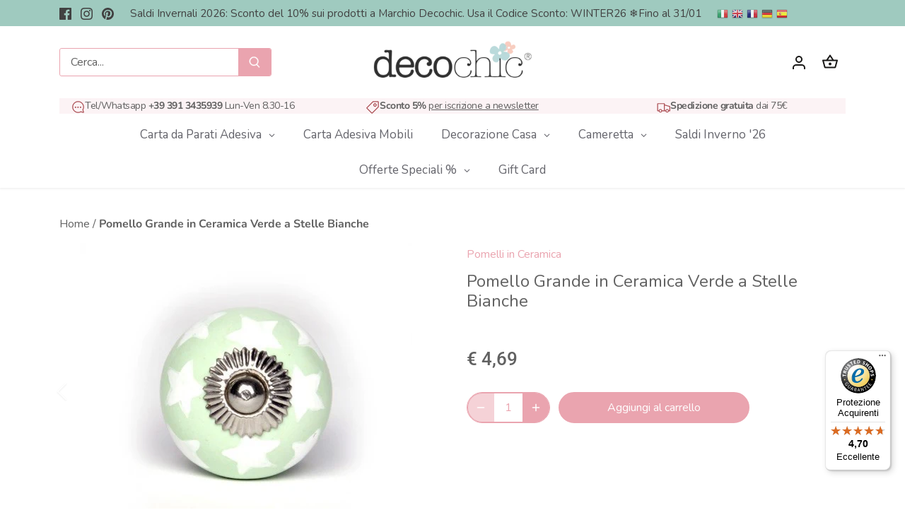

--- FILE ---
content_type: text/html; charset=utf-8
request_url: https://decochic.it/products/pomello-1
body_size: 78882
content:
<!doctype html>
<html class="no-js" lang="it">
<head>
	<script id="pandectes-rules">   /* PANDECTES-GDPR: DO NOT MODIFY AUTO GENERATED CODE OF THIS SCRIPT */      window.PandectesSettings = {"store":{"plan":"premium","theme":"Canopy (tema aggiornato, in lavorazione)","primaryLocale":"it","adminMode":false},"tsPublished":1705914296,"declaration":{"showPurpose":false,"showProvider":false,"declIntroText":"Utilizziamo i cookie per ottimizzare la funzionalità del sito Web, analizzare le prestazioni e fornire un&#39;esperienza personalizzata all&#39;utente. Alcuni cookie sono essenziali per far funzionare e funzionare correttamente il sito web. Questi cookie non possono essere disabilitati. In questa finestra puoi gestire le tue preferenze sui cookie.","showDateGenerated":true},"language":{"languageMode":"Multilingual","fallbackLanguage":"it","languageDetection":"browser","languagesSupported":["en","fr","de","es"]},"texts":{"managed":{"headerText":{"de":"Wir respektieren deine Privatsphäre","en":"We respect your privacy","es":"Respetamos tu privacidad","fr":"Nous respectons votre vie privée","it":"Rispettiamo la tua privacy"},"consentText":{"de":"Diese Website verwendet Cookies, um Ihnen das beste Erlebnis zu bieten.","en":"This website uses cookies to ensure you get the best experience.","es":"Este sitio web utiliza cookies para garantizar que obtenga la mejor experiencia.","fr":"Ce site utilise des cookies pour vous garantir la meilleure expérience.","it":"Il nostro negozio online fa uso di cookies per migliorare l'esperienza utente e raccomandiamo di accettarne l'utilizzo per sfruttare a pieno la navigazione."},"dismissButtonText":{"de":"Okay","en":"Ok","es":"OK","fr":"D'accord","it":"Ok"},"linkText":{"de":"Mehr erfahren","en":"Learn more","es":"Aprende más","fr":"Apprendre encore plus","it":"Scopri di più"},"imprintText":{"de":"Impressum","en":"Imprint","es":"Imprimir","fr":"Imprimer","it":"Impronta"},"preferencesButtonText":{"de":"Einstellungen","en":"Preferences","es":"Preferencias","fr":"Préférences","it":"Preferenze"},"allowButtonText":{"de":"Annehmen","en":"Accept","es":"Aceptar","fr":"J'accepte","it":"Accetto"},"denyButtonText":{"de":"Ablehnen","en":"Decline","es":"Disminución","fr":"Déclin","it":"Rifiuto"},"leaveSiteButtonText":{"de":"Diese Seite verlassen","en":"Leave this site","es":"Salir de este sitio","fr":"Quitter ce site","it":"Lascia questo sito"},"cookiePolicyText":{"de":"Cookie-Richtlinie","en":"Cookie policy","es":"Política de cookies","fr":"Politique de cookies","it":"Gestione cookie"},"preferencesPopupTitleText":{"de":"Einwilligungseinstellungen verwalten","en":"Manage consent preferences","es":"Gestionar las preferencias de consentimiento","fr":"Gérer les préférences de consentement","it":"Gestione preferenze di consenso"},"preferencesPopupIntroText":{"de":"Wir verwenden Cookies, um die Funktionalität der Website zu optimieren, die Leistung zu analysieren und Ihnen ein personalisiertes Erlebnis zu bieten. Einige Cookies sind für den ordnungsgemäßen Betrieb der Website unerlässlich. Diese Cookies können nicht deaktiviert werden. In diesem Fenster können Sie Ihre Präferenzen für Cookies verwalten.","en":"We use cookies to optimize website functionality, analyze the performance, and provide personalized experience to you. Some cookies are essential to make the website operate and function correctly. Those cookies cannot be disabled. In this window you can manage your preference of cookies.","es":"Usamos cookies para optimizar la funcionalidad del sitio web, analizar el rendimiento y brindarle una experiencia personalizada. Algunas cookies son esenciales para que el sitio web funcione y funcione correctamente. Esas cookies no se pueden desactivar. En esta ventana puede administrar su preferencia de cookies.","fr":"Nous utilisons des cookies pour optimiser les fonctionnalités du site Web, analyser les performances et vous offrir une expérience personnalisée. Certains cookies sont indispensables au bon fonctionnement et au bon fonctionnement du site. Ces cookies ne peuvent pas être désactivés. Dans cette fenêtre, vous pouvez gérer votre préférence de cookies.","it":"Utilizziamo i cookie per ottimizzare la funzionalità del sito Web, analizzare le prestazioni e fornire un'esperienza personalizzata all'utente. Alcuni cookie sono essenziali per il funzionamento e il corretto funzionamento del sito web. Questi cookie non possono essere disabilitati. In questa finestra puoi gestire le tue preferenze sui cookie."},"preferencesPopupCloseButtonText":{"de":"Schließen","en":"Close","es":"Cerrar","fr":"proche","it":"Chiudi"},"preferencesPopupAcceptAllButtonText":{"de":"Alles Akzeptieren","en":"Accept all","es":"Aceptar todo","fr":"Accepter tout","it":"Accetta tutti"},"preferencesPopupRejectAllButtonText":{"de":"Alles ablehnen","en":"Reject all","es":"Rechazar todo","fr":"Tout rejeter","it":"Rifiuta tutti"},"preferencesPopupSaveButtonText":{"de":"Auswahl speichern","en":"Save preferences","es":"Guardar preferencias","fr":"Enregistrer les préférences","it":"Salva preferenze"},"accessSectionTitleText":{"de":"Datenübertragbarkeit","en":"Data portability","es":"Portabilidad de datos","fr":"Portabilité des données","it":"Portabilità dei dati"},"accessSectionParagraphText":{"de":"Sie haben das Recht, jederzeit auf Ihre Daten zuzugreifen.","en":"You have the right to request access to your data at any time.","es":"Tiene derecho a poder acceder a sus datos en cualquier momento.","fr":"Vous avez le droit de pouvoir accéder à vos données à tout moment.","it":"Hai il diritto di poter accedere ai tuoi dati in qualsiasi momento."},"rectificationSectionTitleText":{"de":"Datenberichtigung","en":"Data Rectification","es":"Rectificación de datos","fr":"Rectification des données","it":"Rettifica dei dati"},"rectificationSectionParagraphText":{"de":"Sie haben das Recht, die Aktualisierung Ihrer Daten zu verlangen, wann immer Sie dies für angemessen halten.","en":"You have the right to request your data to be updated whenever you think it is appropriate.","es":"Tienes derecho a solicitar la actualización de tus datos siempre que lo creas oportuno.","fr":"Vous avez le droit de demander la mise à jour de vos données chaque fois que vous le jugez approprié.","it":"Hai il diritto di richiedere l'aggiornamento dei tuoi dati ogni volta che lo ritieni opportuno."},"erasureSectionTitleText":{"de":"Recht auf Vergessenwerden","en":"Right to be forgotten","es":"Derecho al olvido","fr":"Droit à l'oubli","it":"Diritto all'oblio"},"erasureSectionParagraphText":{"de":"Sie haben das Recht, die Löschung aller Ihrer Daten zu verlangen. Danach können Sie nicht mehr auf Ihr Konto zugreifen.","en":"You have the right to ask all your data to be erased. After that, you will no longer be able to access your account.","es":"Tiene derecho a solicitar la eliminación de todos sus datos. Después de eso, ya no podrá acceder a su cuenta.","fr":"Vous avez le droit de demander que toutes vos données soient effacées. Après cela, vous ne pourrez plus accéder à votre compte.","it":"Hai il diritto di chiedere la cancellazione di tutti i tuoi dati. Dopodiché, non sarai più in grado di accedere al tuo account."},"declIntroText":{"de":"Wir verwenden Cookies, um die Funktionalität der Website zu optimieren, die Leistung zu analysieren und Ihnen ein personalisiertes Erlebnis zu bieten. Einige Cookies sind für den ordnungsgemäßen Betrieb der Website unerlässlich. Diese Cookies können nicht deaktiviert werden. In diesem Fenster können Sie Ihre Präferenzen für Cookies verwalten.","en":"We use cookies to optimize website functionality, analyze the performance, and provide personalized experience to you. Some cookies are essential to make the website operate and function correctly. Those cookies cannot be disabled. In this window you can manage your preference of cookies.","es":"Usamos cookies para optimizar la funcionalidad del sitio web, analizar el rendimiento y brindarle una experiencia personalizada. Algunas cookies son esenciales para que el sitio web funcione y funcione correctamente. Esas cookies no se pueden deshabilitar. En esta ventana puede gestionar su preferencia de cookies.","fr":"Nous utilisons des cookies pour optimiser les fonctionnalités du site Web, analyser les performances et vous offrir une expérience personnalisée. Certains cookies sont indispensables au bon fonctionnement et au bon fonctionnement du site Web. Ces cookies ne peuvent pas être désactivés. Dans cette fenêtre, vous pouvez gérer vos préférences en matière de cookies.","it":"Utilizziamo i cookie per ottimizzare la funzionalità del sito Web, analizzare le prestazioni e fornire un&#39;esperienza personalizzata all&#39;utente. Alcuni cookie sono essenziali per far funzionare e funzionare correttamente il sito web. Questi cookie non possono essere disabilitati. In questa finestra puoi gestire le tue preferenze sui cookie."}},"categories":{"strictlyNecessaryCookiesTitleText":{"de":"Unbedingt erforderlich","en":"Strictly necessary cookies","es":"Cookies estrictamente necesarias","fr":"Cookies strictement nécessaires","it":"Cookie strettamente necessari"},"functionalityCookiesTitleText":{"de":"Funktionale Cookies","en":"Functional cookies","es":"Cookies funcionales","fr":"Cookies fonctionnels","it":"Cookie funzionali"},"performanceCookiesTitleText":{"de":"Performance-Cookies","en":"Performance cookies","es":"Cookies de rendimiento","fr":"Cookies de performances","it":"Cookie di prestazione"},"targetingCookiesTitleText":{"de":"Targeting-Cookies","en":"Targeting cookies","es":"Orientación de cookies","fr":"Ciblage des cookies","it":"Cookie mirati"},"unclassifiedCookiesTitleText":{"de":"Unklassifizierte Cookies","en":"Unclassified cookies","es":"Cookies sin clasificar","fr":"Cookies non classés","it":"Cookie non classificati"},"strictlyNecessaryCookiesDescriptionText":{"de":"Diese Cookies sind unerlässlich, damit Sie sich auf der Website bewegen und ihre Funktionen nutzen können, z. B. den Zugriff auf sichere Bereiche der Website. Ohne diese Cookies kann die Website nicht richtig funktionieren.","en":"These cookies are essential in order to enable you to move around the website and use its features, such as accessing secure areas of the website. The website cannot function properly without these cookies.","es":"Estas cookies son esenciales para permitirle moverse por el sitio web y utilizar sus funciones, como acceder a áreas seguras del sitio web. El sitio web no puede funcionar correctamente sin estas cookies.","fr":"Ces cookies sont essentiels pour vous permettre de vous déplacer sur le site Web et d'utiliser ses fonctionnalités, telles que l'accès aux zones sécurisées du site Web. Le site Web ne peut pas fonctionner correctement sans ces cookies.","it":"Questi cookie sono essenziali per consentirti di spostarti all'interno del sito Web e utilizzare le sue funzionalità, come l'accesso alle aree sicure del sito Web. Il sito web non può funzionare correttamente senza questi cookie."},"functionalityCookiesDescriptionText":{"de":"Diese Cookies ermöglichen es der Website, verbesserte Funktionalität und Personalisierung bereitzustellen. Sie können von uns oder von Drittanbietern gesetzt werden, deren Dienste wir auf unseren Seiten hinzugefügt haben. Wenn Sie diese Cookies nicht zulassen, funktionieren einige oder alle dieser Dienste möglicherweise nicht richtig.","en":"These cookies enable the site to provide enhanced functionality and personalisation. They may be set by us or by third party providers whose services we have added to our pages. If you do not allow these cookies then some or all of these services may not function properly.","es":"Estas cookies permiten que el sitio proporcione una funcionalidad y personalización mejoradas. Pueden ser establecidos por nosotros o por proveedores externos cuyos servicios hemos agregado a nuestras páginas. Si no permite estas cookies, es posible que algunos o todos estos servicios no funcionen correctamente.","fr":"Ces cookies permettent au site de fournir des fonctionnalités et une personnalisation améliorées. Ils peuvent être définis par nous ou par des fournisseurs tiers dont nous avons ajouté les services à nos pages. Si vous n'autorisez pas ces cookies, certains ou tous ces services peuvent ne pas fonctionner correctement.","it":"Questi cookie consentono al sito di fornire funzionalità e personalizzazione avanzate. Possono essere impostati da noi o da fornitori di terze parti i cui servizi abbiamo aggiunto alle nostre pagine. Se non consenti questi cookie, alcuni o tutti questi servizi potrebbero non funzionare correttamente."},"performanceCookiesDescriptionText":{"de":"Diese Cookies ermöglichen es uns, die Leistung unserer Website zu überwachen und zu verbessern. Sie ermöglichen es uns beispielsweise, Besuche zu zählen, Verkehrsquellen zu identifizieren und zu sehen, welche Teile der Website am beliebtesten sind.","en":"These cookies enable us to monitor and improve the performance of our website. For example, they allow us to count visits, identify traffic sources and see which parts of the site are most popular.","es":"Estas cookies nos permiten monitorear y mejorar el rendimiento de nuestro sitio web. Por ejemplo, nos permiten contar las visitas, identificar las fuentes de tráfico y ver qué partes del sitio son más populares.","fr":"Ces cookies nous permettent de surveiller et d'améliorer les performances de notre site Web. Par exemple, ils nous permettent de compter les visites, d'identifier les sources de trafic et de voir quelles parties du site sont les plus populaires.","it":"Questi cookie ci consentono di monitorare e migliorare le prestazioni del nostro sito web. Ad esempio, ci consentono di contare le visite, identificare le sorgenti di traffico e vedere quali parti del sito sono più popolari."},"targetingCookiesDescriptionText":{"de":"Diese Cookies können von unseren Werbepartnern über unsere Website gesetzt werden. Sie können von diesen Unternehmen verwendet werden, um ein Profil Ihrer Interessen zu erstellen und Ihnen relevante Werbung auf anderen Websites anzuzeigen. Sie speichern keine direkten personenbezogenen Daten, sondern basieren auf der eindeutigen Identifizierung Ihres Browsers und Ihres Internetgeräts. Wenn Sie diese Cookies nicht zulassen, erleben Sie weniger zielgerichtete Werbung.","en":"These cookies may be set through our site by our advertising partners. They may be used by those companies to build a profile of your interests and show you relevant adverts on other sites.    They do not store directly personal information, but are based on uniquely identifying your browser and internet device. If you do not allow these cookies, you will experience less targeted advertising.","es":"Nuestros socios publicitarios pueden establecer estas cookies a través de nuestro sitio. Estas empresas pueden utilizarlos para crear un perfil de sus intereses y mostrarle anuncios relevantes en otros sitios. No almacenan directamente información personal, sino que se basan en la identificación única de su navegador y dispositivo de Internet. Si no permite estas cookies, experimentará publicidad menos dirigida.","fr":"Ces cookies peuvent être installés via notre site par nos partenaires publicitaires. Ils peuvent être utilisés par ces sociétés pour établir un profil de vos intérêts et vous montrer des publicités pertinentes sur d'autres sites. Ils ne stockent pas directement d'informations personnelles, mais sont basés sur l'identification unique de votre navigateur et de votre appareil Internet. Si vous n'autorisez pas ces cookies, vous bénéficierez d'une publicité moins ciblée.","it":"Questi cookie possono essere impostati attraverso il nostro sito dai nostri partner pubblicitari. Possono essere utilizzati da tali società per creare un profilo dei tuoi interessi e mostrarti annunci pertinenti su altri siti. Non memorizzano direttamente informazioni personali, ma si basano sull'identificazione univoca del browser e del dispositivo Internet. Se non consenti questi cookie, sperimenterai pubblicità meno mirata."},"unclassifiedCookiesDescriptionText":{"de":"Unklassifizierte Cookies sind Cookies, die wir gerade zusammen mit den Anbietern einzelner Cookies klassifizieren.","en":"Unclassified cookies are cookies that we are in the process of classifying, together with the providers of individual cookies.","es":"Las cookies no clasificadas son cookies que estamos en proceso de clasificar, junto con los proveedores de cookies individuales.","fr":"Les cookies non classés sont des cookies que nous sommes en train de classer avec les fournisseurs de cookies individuels.","it":"I cookie non classificati sono cookie che stiamo classificando insieme ai fornitori di cookie individuali."}},"auto":{"declName":{"de":"Name","en":"Name","es":"Nombre","fr":"Nom","it":"Nome"},"declPath":{"de":"Weg","en":"Path","es":"Sendero","fr":"Chemin","it":"Il percorso"},"declType":{"de":"Typ","en":"Type","es":"Escribe","fr":"Type","it":"Tipo"},"declDomain":{"de":"Domain","en":"Domain","es":"Dominio","fr":"Domaine","it":"Dominio"},"declPurpose":{"de":"Zweck","en":"Purpose","es":"Objetivo","fr":"But","it":"Scopo"},"declProvider":{"de":"Anbieter","en":"Provider","es":"Proveedor","fr":"Fournisseur","it":"Fornitore"},"declRetention":{"de":"Zurückbehaltung","en":"Retention","es":"Retencion","fr":"Rétention","it":"Ritenzione"},"declFirstParty":{"de":"Erstanbieter","en":"First-party","es":"Origen","fr":"Première partie","it":"Prima parte"},"declThirdParty":{"de":"Drittanbieter","en":"Third-party","es":"Tercero","fr":"Tierce personne","it":"Terzo"},"declSeconds":{"de":"Sekunden","en":"seconds","es":"segundos","fr":"secondes","it":"secondi"},"declMinutes":{"de":"Protokoll","en":"minutes","es":"minutos","fr":"minutes","it":"minuti"},"declHours":{"de":"Std.","en":"hours","es":"horas","fr":"heures","it":"ore"},"declDays":{"de":"Tage","en":"days","es":"días","fr":"jours","it":"giorni"},"declMonths":{"de":"Monate","en":"months","es":"meses","fr":"mois","it":"mesi"},"declYears":{"de":"Jahre","en":"years","es":"años","fr":"années","it":"anni"},"declSession":{"de":"Sitzung","en":"Session","es":"Sesión","fr":"Session","it":"Sessione"},"cookiesDetailsText":{"de":"Cookie-Details","en":"Cookies details","es":"Detalles de las cookies","fr":"Détails des cookies","it":"Dettagli sui cookie"},"preferencesPopupAlwaysAllowedText":{"de":"Immer erlaubt","en":"Always allowed","es":"Siempre permitido","fr":"Toujours permis","it":"sempre permesso"},"submitButton":{"de":"einreichen","en":"Submit","es":"Enviar","fr":"Soumettre","it":"Invia"},"submittingButton":{"de":"Senden...","en":"Submitting...","es":"Sumisión...","fr":"Soumission...","it":"Invio in corso..."},"cancelButton":{"de":"Abbrechen","en":"Cancel","es":"Cancelar","fr":"Annuler","it":"Annulla"},"guestsSupportInfoText":{"de":"Bitte loggen Sie sich mit Ihrem Kundenkonto ein, um fortzufahren.","en":"Please login with your customer account to further proceed.","es":"Inicie sesión con su cuenta de cliente para continuar.","fr":"Veuillez vous connecter avec votre compte client pour continuer.","it":"Effettua il login con il tuo account cliente per procedere ulteriormente."},"guestsSupportEmailPlaceholder":{"de":"E-Mail-Addresse","en":"E-mail address","es":"Dirección de correo electrónico","fr":"Adresse e-mail","it":"Indirizzo email"},"guestsSupportEmailValidationError":{"de":"Email ist ungültig","en":"Email is not valid","es":"El correo no es válido","fr":"L'email n'est pas valide","it":"L'email non è valida"},"guestsSupportEmailSuccessTitle":{"de":"Vielen Dank für die Anfrage","en":"Thank you for your request","es":"gracias por tu solicitud","fr":"Merci pour votre requête","it":"Grazie per la vostra richiesta"},"guestsSupportEmailFailureTitle":{"de":"Ein Problem ist aufgetreten","en":"A problem occurred","es":"Ocurrió un problema","fr":"Un problème est survenu","it":"Si è verificato un problema"},"guestsSupportEmailSuccessMessage":{"de":"Wenn Sie als Kunde dieses Shops registriert sind, erhalten Sie in Kürze eine E-Mail mit Anweisungen zum weiteren Vorgehen.","en":"If you are registered as a customer of this store, you will soon receive an email with instructions on how to proceed.","es":"Si está registrado como cliente de esta tienda, pronto recibirá un correo electrónico con instrucciones sobre cómo proceder.","fr":"Si vous êtes inscrit en tant que client de ce magasin, vous recevrez bientôt un e-mail avec des instructions sur la marche à suivre.","it":"Se sei registrato come cliente di questo negozio, riceverai presto un'e-mail con le istruzioni su come procedere."},"guestsSupportEmailFailureMessage":{"de":"Ihre Anfrage wurde nicht übermittelt. Bitte versuchen Sie es erneut und wenn das Problem weiterhin besteht, wenden Sie sich an den Shop-Inhaber, um Hilfe zu erhalten.","en":"Your request was not submitted. Please try again and if problem persists, contact store owner for assistance.","es":"Su solicitud no fue enviada. Vuelva a intentarlo y, si el problema persiste, comuníquese con el propietario de la tienda para obtener ayuda.","fr":"Votre demande n'a pas été soumise. Veuillez réessayer et si le problème persiste, contactez le propriétaire du magasin pour obtenir de l'aide.","it":"La tua richiesta non è stata inviata. Riprova e se il problema persiste, contatta il proprietario del negozio per assistenza."},"confirmationSuccessTitle":{"de":"Ihre Anfrage wurde bestätigt","en":"Your request is verified","es":"Tu solicitud está verificada","fr":"Votre demande est vérifiée","it":"La tua richiesta è verificata"},"confirmationFailureTitle":{"de":"Ein Problem ist aufgetreten","en":"A problem occurred","es":"Ocurrió un problema","fr":"Un problème est survenu","it":"Si è verificato un problema"},"confirmationSuccessMessage":{"de":"Wir werden uns in Kürze zu Ihrem Anliegen bei Ihnen melden.","en":"We will soon get back to you as to your request.","es":"Pronto nos comunicaremos con usted en cuanto a su solicitud.","fr":"Nous reviendrons rapidement vers vous quant à votre demande.","it":"Ti risponderemo presto in merito alla tua richiesta."},"confirmationFailureMessage":{"de":"Ihre Anfrage wurde nicht bestätigt. Bitte versuchen Sie es erneut und wenn das Problem weiterhin besteht, wenden Sie sich an den Ladenbesitzer, um Hilfe zu erhalten","en":"Your request was not verified. Please try again and if problem persists, contact store owner for assistance","es":"Su solicitud no fue verificada. Vuelva a intentarlo y, si el problema persiste, comuníquese con el propietario de la tienda para obtener ayuda.","fr":"Votre demande n'a pas été vérifiée. Veuillez réessayer et si le problème persiste, contactez le propriétaire du magasin pour obtenir de l'aide","it":"La tua richiesta non è stata verificata. Riprova e se il problema persiste, contatta il proprietario del negozio per assistenza"},"consentSectionTitleText":{"de":"Ihre Cookie-Einwilligung","en":"Your cookie consent","es":"Su consentimiento de cookies","fr":"Votre consentement aux cookies","it":"Il tuo consenso ai cookie"},"consentSectionNoConsentText":{"de":"Sie haben der Cookie-Richtlinie dieser Website nicht zugestimmt.","en":"You have not consented to the cookies policy of this website.","es":"No ha dado su consentimiento a la política de cookies de este sitio web.","fr":"Vous n'avez pas consenti à la politique de cookies de ce site Web.","it":"Non hai acconsentito alla politica sui cookie di questo sito."},"consentSectionConsentedText":{"de":"Sie haben der Cookie-Richtlinie dieser Website zugestimmt am","en":"You consented to the cookies policy of this website on","es":"Usted dio su consentimiento a la política de cookies de este sitio web en","fr":"Vous avez consenti à la politique de cookies de ce site Web sur","it":"Hai acconsentito alla politica sui cookie di questo sito web su"},"consentStatus":{"de":"Einwilligungspräferenz","en":"Consent preference","es":"Preferencia de consentimiento","fr":"Préférence de consentement","it":"Preferenza di consenso"},"consentDate":{"de":"Zustimmungsdatum","en":"Consent date","es":"fecha de consentimiento","fr":"Date de consentement","it":"Data del consenso"},"consentId":{"de":"Einwilligungs-ID","en":"Consent ID","es":"ID de consentimiento","fr":"ID de consentement","it":"ID di consenso"},"consentSectionChangeConsentActionText":{"de":"Einwilligungspräferenz ändern","en":"Change consent preference","es":"Cambiar la preferencia de consentimiento","fr":"Modifier la préférence de consentement","it":"Modifica la preferenza per il consenso"},"accessSectionGDPRRequestsActionText":{"de":"Anfragen betroffener Personen","en":"Data subject requests","es":"Solicitudes de sujetos de datos","fr":"Demandes des personnes concernées","it":"Richieste dell'interessato"},"accessSectionAccountInfoActionText":{"de":"persönliche Daten","en":"Personal data","es":"Información personal","fr":"Données personnelles","it":"Dati personali"},"accessSectionOrdersRecordsActionText":{"de":"Aufträge","en":"Orders","es":"Pedidos","fr":"Ordres","it":"Ordini"},"accessSectionDownloadReportActionText":{"de":"Alles herunterladen","en":"Request export","es":"Descargar todo","fr":"Tout télécharger","it":"Scarica tutto"},"rectificationCommentPlaceholder":{"de":"Beschreiben Sie, was Sie aktualisieren möchten","en":"Describe what you want to be updated","es":"Describe lo que quieres que se actualice","fr":"Décrivez ce que vous souhaitez mettre à jour","it":"Descrivi cosa vuoi che venga aggiornato"},"rectificationCommentValidationError":{"de":"Kommentar ist erforderlich","en":"Comment is required","es":"Se requiere comentario","fr":"Un commentaire est requis","it":"Il commento è obbligatorio"},"rectificationSectionEditAccountActionText":{"de":"Fordern Sie ein Update an","en":"Request an update","es":"Solicita una actualización","fr":"Demander une mise à jour","it":"Richiedi un aggiornamento"},"erasureSectionRequestDeletionActionText":{"de":"Löschung personenbezogener Daten anfordern","en":"Request personal data deletion","es":"Solicitar la eliminación de datos personales","fr":"Demander la suppression des données personnelles","it":"Richiedi la cancellazione dei dati personali"}}},"library":{"previewMode":false,"fadeInTimeout":0,"defaultBlocked":7,"showLink":true,"showImprintLink":false,"enabled":true,"cookie":{"name":"_pandectes_gdpr","expiryDays":365,"secure":true,"domain":""},"dismissOnScroll":false,"dismissOnWindowClick":false,"dismissOnTimeout":false,"palette":{"popup":{"background":"#FCF3F5","backgroundForCalculations":{"a":1,"b":245,"g":243,"r":252},"text":"#444444"},"button":{"background":"#6D888A","backgroundForCalculations":{"a":1,"b":138,"g":136,"r":109},"text":"#FFFFFF","textForCalculation":{"a":1,"b":255,"g":255,"r":255},"border":"transparent"}},"content":{"href":"https://decochic.it/pages/privacy-e-cookie-policy","imprintHref":"/","close":"&#10005;","target":"_blank","logo":"<img class=\"cc-banner-logo\" height=\"40\" width=\"40\" src=\"https://cdn.shopify.com/s/files/1/0106/3639/4562/t/11/assets/pandectes-logo.png?v=1701160924\" alt=\"Decochic\" />"},"window":"<div role=\"dialog\" aria-live=\"polite\" aria-label=\"cookieconsent\" aria-describedby=\"cookieconsent:desc\" id=\"pandectes-banner\" class=\"cc-window-wrapper cc-bottom-wrapper\"><div class=\"pd-cookie-banner-window cc-window {{classes}}\"><!--googleoff: all-->{{children}}<!--googleon: all--></div></div>","compliance":{"custom":"<div class=\"cc-compliance cc-highlight\">{{preferences}}{{allow}}{{deny}}</div>"},"type":"custom","layouts":{"basic":"{{logo}}{{messagelink}}{{compliance}}{{close}}"},"position":"bottom","theme":"classic","revokable":true,"animateRevokable":false,"revokableReset":false,"revokableLogoUrl":"https://cdn.shopify.com/s/files/1/0106/3639/4562/t/11/assets/pandectes-reopen-logo.png?v=1701160925","revokablePlacement":"bottom-left","revokableMarginHorizontal":30,"revokableMarginVertical":30,"static":false,"autoAttach":true,"hasTransition":true,"blacklistPage":[""]},"geolocation":{"brOnly":false,"caOnly":false,"euOnly":false,"jpOnly":false,"thOnly":false,"canadaOnly":false,"globalVisibility":true},"dsr":{"guestsSupport":false,"accessSectionDownloadReportAuto":false},"banner":{"resetTs":1688033053,"extraCss":"        .cc-banner-logo {max-width: 24em!important;}    @media(min-width: 768px) {.cc-window.cc-floating{max-width: 24em!important;width: 24em!important;}}    .cc-message, .cc-header, .cc-logo {text-align: left}    .cc-window-wrapper{z-index: 2147483647;}    .cc-window{padding: 10px!important;z-index: 2147483647;font-size: 15px!important;font-family: inherit;}    .cc-header{font-size: 15px!important;font-family: inherit;}    .pd-cp-ui{font-family: inherit; background-color: #FCF3F5;color:#444444;}    button.pd-cp-btn, a.pd-cp-btn{background-color:#6D888A;color:#FFFFFF!important;}    input + .pd-cp-preferences-slider{background-color: rgba(68, 68, 68, 0.3)}    .pd-cp-scrolling-section::-webkit-scrollbar{background-color: rgba(68, 68, 68, 0.3)}    input:checked + .pd-cp-preferences-slider{background-color: rgba(68, 68, 68, 1)}    .pd-cp-scrolling-section::-webkit-scrollbar-thumb {background-color: rgba(68, 68, 68, 1)}    .pd-cp-ui-close{color:#444444;}    .pd-cp-preferences-slider:before{background-color: #FCF3F5}    .pd-cp-title:before {border-color: #444444!important}    .pd-cp-preferences-slider{background-color:#444444}    .pd-cp-toggle{color:#444444!important}    @media(max-width:699px) {.pd-cp-ui-close-top svg {fill: #444444}}    .pd-cp-toggle:hover,.pd-cp-toggle:visited,.pd-cp-toggle:active{color:#444444!important}    .pd-cookie-banner-window {box-shadow: 0 0 18px rgb(0 0 0 / 20%);}  @media screen and (max-width: 500px) {.cc-theme-classic .cc-btn.cc-btn-decision {min-width: unset !important;}}","customJavascript":null,"showPoweredBy":false,"hybridStrict":false,"cookiesBlockedByDefault":"7","isActive":true,"implicitSavePreferences":false,"cookieIcon":false,"blockBots":false,"showCookiesDetails":true,"hasTransition":true,"blockingPage":false,"showOnlyLandingPage":false,"leaveSiteUrl":"https://www.google.com","linkRespectStoreLang":false},"cookies":{"0":[{"name":"secure_customer_sig","domain":"decochic.it","path":"/","provider":"Shopify","firstParty":true,"retention":"1 year(s)","expires":1,"unit":"declYears","purpose":{"de":"Wird im Zusammenhang mit dem Kundenlogin verwendet.","en":"Used in connection with customer login.","es":"Se utiliza en relación con el inicio de sesión del cliente.","fr":"Utilisé en relation avec la connexion client.","it":"Used in connection with customer login."}},{"name":"cart_currency","domain":"decochic.it","path":"/","provider":"Shopify","firstParty":true,"retention":"15 day(s)","expires":15,"unit":"declSession","purpose":{"de":"Das Cookie ist für die sichere Checkout- und Zahlungsfunktion auf der Website erforderlich. Diese Funktion wird von shopify.com bereitgestellt.","en":"The cookie is necessary for the secure checkout and payment function on the website. This function is provided by shopify.com.","es":"La cookie es necesaria para la función de pago y pago seguro en el sitio web. Shopify.com proporciona esta función.","fr":"Le cookie est nécessaire pour la fonction de paiement et de paiement sécurisé sur le site Web. Cette fonction est fournie par shopify.com.","it":"Used in connection with shopping cart."}},{"name":"_tracking_consent","domain":".decochic.it","path":"/","provider":"Shopify","firstParty":true,"retention":"1 year(s)","expires":1,"unit":"declYears","purpose":{"de":"Tracking-Einstellungen.","en":"Tracking preferences.","es":"Preferencias de seguimiento.","fr":"Préférences de suivi.","it":"Tracking preferences."}},{"name":"cart_sig","domain":"decochic.it","path":"/","provider":"Shopify","firstParty":true,"retention":"14 day(s)","expires":14,"unit":"declSession","purpose":{"de":"Shopify-Analysen.","en":"Shopify analytics.","es":"Análisis de Shopify.","fr":"Analyses Shopify.","it":"Used in connection with checkout."}},{"name":"_secure_session_id","domain":"decochic.it","path":"/","provider":"Shopify","firstParty":true,"retention":"24 hour(s)","expires":24,"unit":"declHours","purpose":{"de":"Wird in Verbindung mit der Navigation durch eine Storefront verwendet.","en":"Used in connection with navigation through a storefront.","es":"Se utiliza en relación con la navegación a través de un escaparate.","fr":"Utilisé en relation avec la navigation dans une vitrine.","it":"Used in connection with navigation through a storefront."}},{"name":"_cmp_a","domain":".decochic.it","path":"/","provider":"Shopify","firstParty":true,"retention":"24 hour(s)","expires":24,"unit":"declHours","purpose":{"de":"Wird zum Verwalten der Datenschutzeinstellungen des Kunden verwendet.","en":"Used for managing customer privacy settings.","es":"Se utiliza para administrar la configuración de privacidad del cliente.","fr":"Utilisé pour gérer les paramètres de confidentialité des clients.","it":"Used for managing customer privacy settings."}},{"name":"keep_alive","domain":"decochic.it","path":"/","provider":"Shopify","firstParty":true,"retention":"30 minute(s)","expires":30,"unit":"declMinutes","purpose":{"de":"Wird im Zusammenhang mit der Käuferlokalisierung verwendet.","en":"Used in connection with buyer localization.","es":"Se utiliza en relación con la localización del comprador.","fr":"Utilisé en relation avec la localisation de l'acheteur.","it":"Used in connection with buyer localization."}}],"1":[],"2":[{"name":"__cf_bm","domain":".cdn.shopify.com","path":"/","provider":"CloudFlare","firstParty":true,"retention":"30 minute(s)","expires":30,"unit":"declMinutes","purpose":{"de":"Wird verwendet, um eingehenden Datenverkehr zu verwalten, der den mit Bots verbundenen Kriterien entspricht.","en":"Used to manage incoming traffic that matches criteria associated with bots.","es":"Se utiliza para administrar el tráfico entrante que coincide con los criterios asociados con los bots.","fr":"Utilisé pour gérer le trafic entrant qui correspond aux critères associés aux bots.","it":"Used to manage incoming traffic that matches criteria associated with bots."}},{"name":"__cf_bm","domain":".decochic.it","path":"/","provider":"CloudFlare","firstParty":true,"retention":"30 minute(s)","expires":30,"unit":"declMinutes","purpose":{"de":"Wird verwendet, um eingehenden Datenverkehr zu verwalten, der den mit Bots verbundenen Kriterien entspricht.","en":"Used to manage incoming traffic that matches criteria associated with bots.","es":"Se utiliza para administrar el tráfico entrante que coincide con los criterios asociados con los bots.","fr":"Utilisé pour gérer le trafic entrant qui correspond aux critères associés aux bots.","it":"Used to manage incoming traffic that matches criteria associated with bots."}},{"name":"__cf_bm","domain":".geolocation-recommendations.shopifyapps.com","path":"/","provider":"CloudFlare","firstParty":true,"retention":"30 minute(s)","expires":30,"unit":"declMinutes","purpose":{"de":"Wird verwendet, um eingehenden Datenverkehr zu verwalten, der den mit Bots verbundenen Kriterien entspricht.","en":"Used to manage incoming traffic that matches criteria associated with bots.","es":"Se utiliza para administrar el tráfico entrante que coincide con los criterios asociados con los bots.","fr":"Utilisé pour gérer le trafic entrant qui correspond aux critères associés aux bots.","it":"Used to manage incoming traffic that matches criteria associated with bots."}},{"name":"_orig_referrer","domain":".decochic.it","path":"/","provider":"Shopify","firstParty":true,"retention":"14 day(s)","expires":14,"unit":"declSession","purpose":{"de":"Verfolgt Zielseiten.","en":"Tracks landing pages.","es":"Realiza un seguimiento de las páginas de destino.","fr":"Suit les pages de destination.","it":"Tracks landing pages."}},{"name":"_landing_page","domain":".decochic.it","path":"/","provider":"Shopify","firstParty":true,"retention":"14 day(s)","expires":14,"unit":"declSession","purpose":{"de":"Verfolgt Zielseiten.","en":"Tracks landing pages.","es":"Realiza un seguimiento de las páginas de destino.","fr":"Suit les pages de destination.","it":"Tracks landing pages."}},{"name":"__cf_bm","domain":".fonts.shopifycdn.com","path":"/","provider":"CloudFlare","firstParty":true,"retention":"30 minute(s)","expires":30,"unit":"declMinutes","purpose":{"de":"Wird verwendet, um eingehenden Datenverkehr zu verwalten, der den mit Bots verbundenen Kriterien entspricht.","en":"Used to manage incoming traffic that matches criteria associated with bots.","es":"Se utiliza para administrar el tráfico entrante que coincide con los criterios asociados con los bots.","fr":"Utilisé pour gérer le trafic entrant qui correspond aux critères associés aux bots.","it":"Used to manage incoming traffic that matches criteria associated with bots."}}],"4":[{"name":"_fbp","domain":".decochic.it","path":"/","provider":"Facebook","firstParty":true,"retention":"90 day(s)","expires":90,"unit":"declSession","purpose":{"de":"Cookie wird von Facebook platziert, um Besuche auf Websites zu verfolgen.","en":"Cookie is placed by Facebook to track visits across websites.","es":"Facebook coloca una cookie para rastrear las visitas a través de los sitios web.","fr":"Le cookie est placé par Facebook pour suivre les visites sur les sites Web.","it":"Cookie is placed by Facebook to track visits across websites."}}],"8":[{"name":"edd_data","domain":"decochic.it","path":"/","provider":"Unknown","firstParty":true,"retention":"24 hour(s)","expires":24,"unit":"declHours","purpose":{"it":""}},{"name":"cookieconsent_preferences_disabled","domain":"decochic.it","path":"/","provider":"Unknown","firstParty":true,"retention":"1 year(s)","expires":1,"unit":"declYears","purpose":{"it":""}},{"name":"uuid","domain":"sibautomation.com","path":"/","provider":"Unknown","firstParty":true,"retention":"182 day(s)","expires":182,"unit":"declSession","purpose":{"it":""}}]},"blocker":{"isActive":true,"googleConsentMode":{"id":"","analyticsId":"","isActive":false,"adStorageCategory":4,"analyticsStorageCategory":2,"personalizationStorageCategory":1,"functionalityStorageCategory":1,"customEvent":true,"securityStorageCategory":0,"redactData":true,"urlPassthrough":false},"facebookPixel":{"id":"","isActive":false,"ldu":false},"rakuten":{"isActive":false,"cmp":false,"ccpa":false},"gpcIsActive":false,"defaultBlocked":7,"patterns":{"whiteList":[],"blackList":{"1":["google-analytics.com|googletagmanager.com/gtag/destination|googletagmanager.com/gtag/js?id=UA|googletagmanager.com/gtag/js?id=G"],"2":["https://www.googletagmanager.com/gtm.js?id=GTM"],"4":["connect.facebook.net","s.pinimg.com/ct/core.js|s.pinimg.com/ct/lib"],"8":[]},"iframesWhiteList":[],"iframesBlackList":{"1":["www.youtube.com|www.youtube-nocookie.com"],"2":[],"4":[],"8":[]},"beaconsWhiteList":[],"beaconsBlackList":{"1":[],"2":[],"4":[],"8":[]}}}}      !function(){"use strict";window.PandectesRules=window.PandectesRules||{},window.PandectesRules.manualBlacklist={1:[],2:[],4:[]},window.PandectesRules.blacklistedIFrames={1:[],2:[],4:[]},window.PandectesRules.blacklistedCss={1:[],2:[],4:[]},window.PandectesRules.blacklistedBeacons={1:[],2:[],4:[]};var e="javascript/blocked",t="_pandectes_gdpr";function n(e){return new RegExp(e.replace(/[/\\.+?$()]/g,"\\$&").replace("*","(.*)"))}var r=function(e){try{return JSON.parse(e)}catch(e){return!1}},a=function(e){var t=arguments.length>1&&void 0!==arguments[1]?arguments[1]:"log",n=new URLSearchParams(window.location.search);n.get("log")&&console[t]("PandectesRules: ".concat(e))};function i(e,t){var n=Object.keys(e);if(Object.getOwnPropertySymbols){var r=Object.getOwnPropertySymbols(e);t&&(r=r.filter((function(t){return Object.getOwnPropertyDescriptor(e,t).enumerable}))),n.push.apply(n,r)}return n}function s(e){for(var t=1;t<arguments.length;t++){var n=null!=arguments[t]?arguments[t]:{};t%2?i(Object(n),!0).forEach((function(t){o(e,t,n[t])})):Object.getOwnPropertyDescriptors?Object.defineProperties(e,Object.getOwnPropertyDescriptors(n)):i(Object(n)).forEach((function(t){Object.defineProperty(e,t,Object.getOwnPropertyDescriptor(n,t))}))}return e}function o(e,t,n){return t in e?Object.defineProperty(e,t,{value:n,enumerable:!0,configurable:!0,writable:!0}):e[t]=n,e}function c(e,t){return function(e){if(Array.isArray(e))return e}(e)||function(e,t){var n=null==e?null:"undefined"!=typeof Symbol&&e[Symbol.iterator]||e["@@iterator"];if(null==n)return;var r,a,i=[],s=!0,o=!1;try{for(n=n.call(e);!(s=(r=n.next()).done)&&(i.push(r.value),!t||i.length!==t);s=!0);}catch(e){o=!0,a=e}finally{try{s||null==n.return||n.return()}finally{if(o)throw a}}return i}(e,t)||u(e,t)||function(){throw new TypeError("Invalid attempt to destructure non-iterable instance.\nIn order to be iterable, non-array objects must have a [Symbol.iterator]() method.")}()}function l(e){return function(e){if(Array.isArray(e))return d(e)}(e)||function(e){if("undefined"!=typeof Symbol&&null!=e[Symbol.iterator]||null!=e["@@iterator"])return Array.from(e)}(e)||u(e)||function(){throw new TypeError("Invalid attempt to spread non-iterable instance.\nIn order to be iterable, non-array objects must have a [Symbol.iterator]() method.")}()}function u(e,t){if(e){if("string"==typeof e)return d(e,t);var n=Object.prototype.toString.call(e).slice(8,-1);return"Object"===n&&e.constructor&&(n=e.constructor.name),"Map"===n||"Set"===n?Array.from(e):"Arguments"===n||/^(?:Ui|I)nt(?:8|16|32)(?:Clamped)?Array$/.test(n)?d(e,t):void 0}}function d(e,t){(null==t||t>e.length)&&(t=e.length);for(var n=0,r=new Array(t);n<t;n++)r[n]=e[n];return r}var f=!(void 0===window.dataLayer||!Array.isArray(window.dataLayer)||!window.dataLayer.some((function(e){return"pandectes_full_scan"===e.event})));a("userAgent -> ".concat(window.navigator.userAgent.substring(0,50)));var p=function(){var e,n=arguments.length>0&&void 0!==arguments[0]?arguments[0]:t,a="; "+document.cookie,i=a.split("; "+n+"=");if(i.length<2)e={};else{var s=i.pop(),o=s.split(";");e=window.atob(o.shift())}var c=r(e);return!1!==c?c:e}(),g=window.PandectesSettings,y=g.banner.isActive,h=g.blocker.defaultBlocked,m=p&&null!==p.preferences&&void 0!==p.preferences?p.preferences:null,v=f?0:y?null===m?h:m:0,w={1:0==(1&v),2:0==(2&v),4:0==(4&v)},b=window.PandectesSettings.blocker.patterns,k=b.blackList,L=b.whiteList,S=b.iframesBlackList,P=b.iframesWhiteList,A=b.beaconsBlackList,C=b.beaconsWhiteList,_={blackList:[],whiteList:[],iframesBlackList:{1:[],2:[],4:[],8:[]},iframesWhiteList:[],beaconsBlackList:{1:[],2:[],4:[],8:[]},beaconsWhiteList:[]};[1,2,4].map((function(e){var t;w[e]||((t=_.blackList).push.apply(t,l(k[e].length?k[e].map(n):[])),_.iframesBlackList[e]=S[e].length?S[e].map(n):[],_.beaconsBlackList[e]=A[e].length?A[e].map(n):[])})),_.whiteList=L.length?L.map(n):[],_.iframesWhiteList=P.length?P.map(n):[],_.beaconsWhiteList=C.length?C.map(n):[];var B={scripts:[],iframes:{1:[],2:[],4:[]},beacons:{1:[],2:[],4:[]},css:{1:[],2:[],4:[]}},E=function(t,n){return t&&(!n||n!==e)&&(!_.blackList||_.blackList.some((function(e){return e.test(t)})))&&(!_.whiteList||_.whiteList.every((function(e){return!e.test(t)})))},O=function(e){var t=e.getAttribute("src");return _.blackList&&_.blackList.every((function(e){return!e.test(t)}))||_.whiteList&&_.whiteList.some((function(e){return e.test(t)}))},I=function(e,t){var n=_.iframesBlackList[t],r=_.iframesWhiteList;return e&&(!n||n.some((function(t){return t.test(e)})))&&(!r||r.every((function(t){return!t.test(e)})))},j=function(e,t){var n=_.beaconsBlackList[t],r=_.beaconsWhiteList;return e&&(!n||n.some((function(t){return t.test(e)})))&&(!r||r.every((function(t){return!t.test(e)})))},R=new MutationObserver((function(e){for(var t=0;t<e.length;t++)for(var n=e[t].addedNodes,r=0;r<n.length;r++){var a=n[r],i=a.dataset&&a.dataset.cookiecategory;if(1===a.nodeType&&"LINK"===a.tagName){var s=a.dataset&&a.dataset.href;if(s&&i)switch(i){case"functionality":case"C0001":B.css[1].push(s);break;case"performance":case"C0002":B.css[2].push(s);break;case"targeting":case"C0003":B.css[4].push(s)}}}})),T=new MutationObserver((function(t){for(var n=0;n<t.length;n++)for(var r=t[n].addedNodes,a=function(t){var n=r[t],a=n.src||n.dataset&&n.dataset.src,i=n.dataset&&n.dataset.cookiecategory;if(1===n.nodeType&&"IFRAME"===n.tagName){if(a){var s=!1;I(a,1)||"functionality"===i||"C0001"===i?(s=!0,B.iframes[1].push(a)):I(a,2)||"performance"===i||"C0002"===i?(s=!0,B.iframes[2].push(a)):(I(a,4)||"targeting"===i||"C0003"===i)&&(s=!0,B.iframes[4].push(a)),s&&(n.removeAttribute("src"),n.setAttribute("data-src",a))}}else if(1===n.nodeType&&"IMG"===n.tagName){if(a){var o=!1;j(a,1)?(o=!0,B.beacons[1].push(a)):j(a,2)?(o=!0,B.beacons[2].push(a)):j(a,4)&&(o=!0,B.beacons[4].push(a)),o&&(n.removeAttribute("src"),n.setAttribute("data-src",a))}}else if(1===n.nodeType&&"LINK"===n.tagName){var c=n.dataset&&n.dataset.href;if(c&&i)switch(i){case"functionality":case"C0001":B.css[1].push(c);break;case"performance":case"C0002":B.css[2].push(c);break;case"targeting":case"C0003":B.css[4].push(c)}}else if(1===n.nodeType&&"SCRIPT"===n.tagName){var l=n.type,u=!1;if(E(a,l))u=!0;else if(a&&i)switch(i){case"functionality":case"C0001":u=!0,window.PandectesRules.manualBlacklist[1].push(a);break;case"performance":case"C0002":u=!0,window.PandectesRules.manualBlacklist[2].push(a);break;case"targeting":case"C0003":u=!0,window.PandectesRules.manualBlacklist[4].push(a)}if(u){B.scripts.push([n,l]),n.type=e;n.addEventListener("beforescriptexecute",(function t(r){n.getAttribute("type")===e&&r.preventDefault(),n.removeEventListener("beforescriptexecute",t)})),n.parentElement&&n.parentElement.removeChild(n)}}},i=0;i<r.length;i++)a(i)})),x=document.createElement,N={src:Object.getOwnPropertyDescriptor(HTMLScriptElement.prototype,"src"),type:Object.getOwnPropertyDescriptor(HTMLScriptElement.prototype,"type")};window.PandectesRules.unblockCss=function(e){var t=B.css[e]||[];t.length&&a("Unblocking CSS for ".concat(e)),t.forEach((function(e){var t=document.querySelector('link[data-href^="'.concat(e,'"]'));t.removeAttribute("data-href"),t.href=e})),B.css[e]=[]},window.PandectesRules.unblockIFrames=function(e){var t=B.iframes[e]||[];t.length&&a("Unblocking IFrames for ".concat(e)),_.iframesBlackList[e]=[],t.forEach((function(e){var t=document.querySelector('iframe[data-src^="'.concat(e,'"]'));t.removeAttribute("data-src"),t.src=e})),B.iframes[e]=[]},window.PandectesRules.unblockBeacons=function(e){var t=B.beacons[e]||[];t.length&&a("Unblocking Beacons for ".concat(e)),_.beaconsBlackList[e]=[],t.forEach((function(e){var t=document.querySelector('img[data-src^="'.concat(e,'"]'));t.removeAttribute("data-src"),t.src=e})),B.beacons[e]=[]},window.PandectesRules.unblockInlineScripts=function(e){var t=1===e?"functionality":2===e?"performance":"targeting";document.querySelectorAll('script[type="javascript/blocked"][data-cookiecategory="'.concat(t,'"]')).forEach((function(e){var t=e.textContent;e.parentNode.removeChild(e);var n=document.createElement("script");n.type="text/javascript",n.textContent=t,document.body.appendChild(n)}))},window.PandectesRules.unblock=function(t){t.length<1?(_.blackList=[],_.whiteList=[],_.iframesBlackList=[],_.iframesWhiteList=[]):(_.blackList&&(_.blackList=_.blackList.filter((function(e){return t.every((function(t){return"string"==typeof t?!e.test(t):t instanceof RegExp?e.toString()!==t.toString():void 0}))}))),_.whiteList&&(_.whiteList=[].concat(l(_.whiteList),l(t.map((function(e){if("string"==typeof e){var t=".*"+n(e)+".*";if(_.whiteList.every((function(e){return e.toString()!==t.toString()})))return new RegExp(t)}else if(e instanceof RegExp&&_.whiteList.every((function(t){return t.toString()!==e.toString()})))return e;return null})).filter(Boolean)))));for(var r=document.querySelectorAll('script[type="'.concat(e,'"]')),i=0;i<r.length;i++){var s=r[i];O(s)&&(B.scripts.push([s,"application/javascript"]),s.parentElement.removeChild(s))}var o=0;l(B.scripts).forEach((function(e,t){var n=c(e,2),r=n[0],a=n[1];if(O(r)){for(var i=document.createElement("script"),s=0;s<r.attributes.length;s++){var l=r.attributes[s];"src"!==l.name&&"type"!==l.name&&i.setAttribute(l.name,r.attributes[s].value)}i.setAttribute("src",r.src),i.setAttribute("type",a||"application/javascript"),document.head.appendChild(i),B.scripts.splice(t-o,1),o++}})),0==_.blackList.length&&0===_.iframesBlackList[1].length&&0===_.iframesBlackList[2].length&&0===_.iframesBlackList[4].length&&0===_.beaconsBlackList[1].length&&0===_.beaconsBlackList[2].length&&0===_.beaconsBlackList[4].length&&(a("Disconnecting observers"),T.disconnect(),R.disconnect())};var M,D,W=window.PandectesSettings.store.adminMode,z=window.PandectesSettings.blocker;M=function(){!function(){var e=window.Shopify.trackingConsent;try{var t=W&&!window.Shopify.AdminBarInjector,n={preferences:0==(1&v)||f||t,analytics:0==(2&v)||f||t,marketing:0==(4&v)||f||t};e.firstPartyMarketingAllowed()===n.marketing&&e.analyticsProcessingAllowed()===n.analytics&&e.preferencesProcessingAllowed()===n.preferences||e.setTrackingConsent(n,(function(e){e&&e.error?a("Shopify.customerPrivacy API - failed to setTrackingConsent"):a("Shopify.customerPrivacy API - setTrackingConsent(".concat(JSON.stringify(n),")"))}))}catch(e){a("Shopify.customerPrivacy API - exception")}}(),function(){var e=window.Shopify.trackingConsent,t=e.currentVisitorConsent();if(z.gpcIsActive&&"CCPA"===e.getRegulation()&&"no"===t.gpc&&"yes"!==t.sale_of_data){var n={sale_of_data:!1};e.setTrackingConsent(n,(function(e){e&&e.error?a("Shopify.customerPrivacy API - failed to setTrackingConsent({".concat(JSON.stringify(n),")")):a("Shopify.customerPrivacy API - setTrackingConsent(".concat(JSON.stringify(n),")"))}))}}()},D=null,window.Shopify&&window.Shopify.loadFeatures&&window.Shopify.trackingConsent?M():D=setInterval((function(){window.Shopify&&window.Shopify.loadFeatures&&(clearInterval(D),window.Shopify.loadFeatures([{name:"consent-tracking-api",version:"0.1"}],(function(e){e?a("Shopify.customerPrivacy API - failed to load"):(a("Shopify.customerPrivacy API - loaded"),M())})))}),10);var F=window.PandectesSettings,U=F.banner.isActive,q=F.blocker.googleConsentMode,J=q.isActive,H=q.customEvent,$=q.redactData,G=q.urlPassthrough,K=q.adStorageCategory,V=q.analyticsStorageCategory,Y=q.functionalityStorageCategory,Q=q.personalizationStorageCategory,X=q.securityStorageCategory,Z=q.dataLayerProperty,ee=void 0===Z?"dataLayer":Z;function te(){window[ee].push(arguments)}window[ee]=window[ee]||[];var ne,re,ae={hasInitialized:!1,ads_data_redaction:!1,url_passthrough:!1,data_layer_property:"dataLayer",storage:{ad_storage:"granted",ad_user_data:"granted",ad_personalization:"granted",analytics_storage:"granted",functionality_storage:"granted",personalization_storage:"granted",security_storage:"granted",wait_for_update:500}};if(U&&J){var ie=0==(v&K)?"granted":"denied",se=0==(v&V)?"granted":"denied",oe=0==(v&Y)?"granted":"denied",ce=0==(v&Q)?"granted":"denied",le=0==(v&X)?"granted":"denied";ae.hasInitialized=!0,ae.ads_data_redaction="denied"===ie&&$,ae.url_passthrough=G,ae.storage.ad_storage=ie,ae.storage.ad_user_data=ie,ae.storage.ad_personalization=ie,ae.storage.analytics_storage=se,ae.storage.functionality_storage=oe,ae.storage.personalization_storage=ce,ae.storage.security_storage=le,ae.data_layer_property=ee||"dataLayer",ae.ads_data_redaction&&te("set","ads_data_redaction",ae.ads_data_redaction),ae.url_passthrough&&te("set","url_passthrough",ae.url_passthrough),te("consent","default",ae.storage),a("Google consent mode initialized")}U&&H&&(re=7===(ne=v)?"deny":0===ne?"allow":"mixed",window[ee].push({event:"Pandectes_Consent_Update",pandectes_status:re,pandectes_categories:{C0000:"allow",C0001:w[1]?"allow":"deny",C0002:w[2]?"allow":"deny",C0003:w[4]?"allow":"deny"}}),a("PandectesCustomEvent pushed to the dataLayer")),window.PandectesRules.gcm=ae;var ue=window.PandectesSettings,de=ue.banner.isActive,fe=ue.blocker.isActive;a("Blocker -> "+(fe?"Active":"Inactive")),a("Banner -> "+(de?"Active":"Inactive")),a("ActualPrefs -> "+v);var pe=null===m&&/\/checkouts\//.test(window.location.pathname);0!==v&&!1===f&&fe&&!pe?(a("Blocker will execute"),document.createElement=function(){for(var t=arguments.length,n=new Array(t),r=0;r<t;r++)n[r]=arguments[r];if("script"!==n[0].toLowerCase())return x.bind?x.bind(document).apply(void 0,n):x;var a=x.bind(document).apply(void 0,n);try{Object.defineProperties(a,{src:s(s({},N.src),{},{set:function(t){E(t,a.type)&&N.type.set.call(this,e),N.src.set.call(this,t)}}),type:s(s({},N.type),{},{get:function(){var t=N.type.get.call(this);return t===e||E(this.src,t)?null:t},set:function(t){var n=E(a.src,a.type)?e:t;N.type.set.call(this,n)}})}),a.setAttribute=function(t,n){if("type"===t){var r=E(a.src,a.type)?e:n;N.type.set.call(a,r)}else"src"===t?(E(n,a.type)&&N.type.set.call(a,e),N.src.set.call(a,n)):HTMLScriptElement.prototype.setAttribute.call(a,t,n)}}catch(e){console.warn("Yett: unable to prevent script execution for script src ",a.src,".\n",'A likely cause would be because you are using a third-party browser extension that monkey patches the "document.createElement" function.')}return a},T.observe(document.documentElement,{childList:!0,subtree:!0}),R.observe(document.documentElement,{childList:!0,subtree:!0})):a("Blocker will not execute")}();
</script>

  
    
  


    <link rel="stylesheet" href="https://obscure-escarpment-2240.herokuapp.com/stylesheets/bcpo-front.css">
    <script type="application/json" id="bcpo_product_json">{"id":1994178297922,"title":"Pomello Grande in Ceramica Verde a Stelle Bianche","handle":"pomello-1","description":"\u003cp\u003eCon i pomelli in ceramica verdi a stelle bianche potrai rinnovare tutti i mobili, dalla cucina alla camera, e dare nuova vita a dei cassetti anonimi.\u003c\/p\u003e\n\u003cp\u003e\u003cstrong\u003e★ Confezione\u003c\/strong\u003e: -1 pomello in ceramica del diam. di 4 cm\u003c\/p\u003e\n\u003cp\u003e-1 vite in metallo di 6 cm, diam. 4 mm\u003c\/p\u003e\n\u003cp\u003e-2 dadi e 1 ghiera in metallo\u003c\/p\u003e\n\u003cp\u003e\u003ca class=\"btn btn-default\" href=\"https:\/\/www.decochic.it\/img\/cms\/catalogo-pomelli.pdf\"\u003eSFOGLIA IL CATALOGO POMELLI\u003c\/a\u003e\u003c\/p\u003e\n\u003cp\u003e\u003ca class=\"btn btn-default\" href=\"https:\/\/youtu.be\/jwUNkHkhmbk\" target=\"_blank\" rel=\"noopener noreferrer\"\u003eGUARDA IL VIDEO\u003c\/a\u003e\u003c\/p\u003e\n\u003cbr\u003e\n\u003ch2\u003eCome faccio a montare i pomelli?\u003c\/h2\u003e\n\u003cp\u003eLe maniglie sono molto facili da montare e in genere richiede meno di un minuto per ogni manopola. Le manopole sono dotate di un bullone di metallo, una piastra posteriore di metallo, due dadi e una rondella.\u003c\/p\u003e\n\u003cp\u003eQuesto procedimento è valido sia per i pomelli da 3 cm che quelli da 4 cm.\u003c\/p\u003e\n\u003cp\u003eApplicate in questo modo la maniglia:\u003c\/p\u003e\n\u003cp\u003e-Se nel mobile non ci sono i fori praticarne uno nel cassetto o nell' anta\u003cbr\u003e-Svitare i dadi e rimuovere la rondella dal perno filettato.\u003cbr\u003e-Premere il perno attraverso il foro nel cassetto fino a quando si può vedere la fine del perno sulla parte interna del cassetto.\u003cbr\u003e-Mettere la rondella e poi un dado sul perno filettato e stringere il dado fino a quando la manopola è fissata. Inserire l' altro dado allo stesso modo.\u003cbr\u003e\u003cbr\u003e\u003c\/p\u003e\n\u003cp\u003eSe si vuole invertire la piastra posteriore, in modo da formare un cerchio metallico sulla parte anteriore del cassetto si fissa così:\u003c\/p\u003e\n\u003cp\u003e-Svitare i dadi, togliere la rondelle e rimuovere la piastra di metallo dal fondo della manopola.\u003cbr\u003e-Invertire la piastra posteriore.\u003c\/p\u003e\n\u003cp\u003e-Premere il perno attraverso il foro nel cassetto fino a quando si può vedere la fine del perno sulla parte interna del cassetto.\u003cbr\u003e-Mettere la rondella e poi un dado sul perno filettato e stringere il dado fino a quando la manopola è fissata. Inserire l' altro dado allo stesso modo.\u003c\/p\u003e","published_at":"2019-08-11T14:51:41+02:00","created_at":"2019-08-11T14:51:41+02:00","vendor":"vendor-unknown","type":"Pomelli in Ceramica","tags":["Maniglie per Mobili Verdi e Tiffany"],"price":469,"price_min":469,"price_max":469,"available":true,"price_varies":false,"compare_at_price":null,"compare_at_price_min":0,"compare_at_price_max":0,"compare_at_price_varies":false,"variants":[{"id":16338772721730,"title":"Default Title","option1":"Default Title","option2":null,"option3":null,"sku":"STM01","requires_shipping":true,"taxable":true,"featured_image":null,"available":true,"name":"Pomello Grande in Ceramica Verde a Stelle Bianche","public_title":null,"options":["Default Title"],"price":469,"weight":100,"compare_at_price":null,"inventory_management":"shopify","barcode":"","requires_selling_plan":false,"selling_plan_allocations":[]}],"images":["\/\/decochic.it\/cdn\/shop\/products\/9015.jpg?v=1571383125","\/\/decochic.it\/cdn\/shop\/products\/knauf-abendstern-mint.jpg?v=1580988143"],"featured_image":"\/\/decochic.it\/cdn\/shop\/products\/9015.jpg?v=1571383125","options":["Title"],"media":[{"alt":"Pomello Grande in Ceramica Verde a Stelle Bianche - Decochic","id":3128736252040,"position":1,"preview_image":{"aspect_ratio":1.119,"height":420,"width":470,"src":"\/\/decochic.it\/cdn\/shop\/products\/9015.jpg?v=1571383125"},"aspect_ratio":1.119,"height":420,"media_type":"image","src":"\/\/decochic.it\/cdn\/shop\/products\/9015.jpg?v=1571383125","width":470},{"alt":"Pomello Grande in Ceramica Verde a Stelle Bianche - Decochic","id":6535872675976,"position":2,"preview_image":{"aspect_ratio":1.0,"height":800,"width":800,"src":"\/\/decochic.it\/cdn\/shop\/products\/knauf-abendstern-mint.jpg?v=1580988143"},"aspect_ratio":1.0,"height":800,"media_type":"image","src":"\/\/decochic.it\/cdn\/shop\/products\/knauf-abendstern-mint.jpg?v=1580988143","width":800}],"requires_selling_plan":false,"selling_plan_groups":[],"content":"\u003cp\u003eCon i pomelli in ceramica verdi a stelle bianche potrai rinnovare tutti i mobili, dalla cucina alla camera, e dare nuova vita a dei cassetti anonimi.\u003c\/p\u003e\n\u003cp\u003e\u003cstrong\u003e★ Confezione\u003c\/strong\u003e: -1 pomello in ceramica del diam. di 4 cm\u003c\/p\u003e\n\u003cp\u003e-1 vite in metallo di 6 cm, diam. 4 mm\u003c\/p\u003e\n\u003cp\u003e-2 dadi e 1 ghiera in metallo\u003c\/p\u003e\n\u003cp\u003e\u003ca class=\"btn btn-default\" href=\"https:\/\/www.decochic.it\/img\/cms\/catalogo-pomelli.pdf\"\u003eSFOGLIA IL CATALOGO POMELLI\u003c\/a\u003e\u003c\/p\u003e\n\u003cp\u003e\u003ca class=\"btn btn-default\" href=\"https:\/\/youtu.be\/jwUNkHkhmbk\" target=\"_blank\" rel=\"noopener noreferrer\"\u003eGUARDA IL VIDEO\u003c\/a\u003e\u003c\/p\u003e\n\u003cbr\u003e\n\u003ch2\u003eCome faccio a montare i pomelli?\u003c\/h2\u003e\n\u003cp\u003eLe maniglie sono molto facili da montare e in genere richiede meno di un minuto per ogni manopola. Le manopole sono dotate di un bullone di metallo, una piastra posteriore di metallo, due dadi e una rondella.\u003c\/p\u003e\n\u003cp\u003eQuesto procedimento è valido sia per i pomelli da 3 cm che quelli da 4 cm.\u003c\/p\u003e\n\u003cp\u003eApplicate in questo modo la maniglia:\u003c\/p\u003e\n\u003cp\u003e-Se nel mobile non ci sono i fori praticarne uno nel cassetto o nell' anta\u003cbr\u003e-Svitare i dadi e rimuovere la rondella dal perno filettato.\u003cbr\u003e-Premere il perno attraverso il foro nel cassetto fino a quando si può vedere la fine del perno sulla parte interna del cassetto.\u003cbr\u003e-Mettere la rondella e poi un dado sul perno filettato e stringere il dado fino a quando la manopola è fissata. Inserire l' altro dado allo stesso modo.\u003cbr\u003e\u003cbr\u003e\u003c\/p\u003e\n\u003cp\u003eSe si vuole invertire la piastra posteriore, in modo da formare un cerchio metallico sulla parte anteriore del cassetto si fissa così:\u003c\/p\u003e\n\u003cp\u003e-Svitare i dadi, togliere la rondelle e rimuovere la piastra di metallo dal fondo della manopola.\u003cbr\u003e-Invertire la piastra posteriore.\u003c\/p\u003e\n\u003cp\u003e-Premere il perno attraverso il foro nel cassetto fino a quando si può vedere la fine del perno sulla parte interna del cassetto.\u003cbr\u003e-Mettere la rondella e poi un dado sul perno filettato e stringere il dado fino a quando la manopola è fissata. Inserire l' altro dado allo stesso modo.\u003c\/p\u003e"}</script>
    <script>var bcpo_product=JSON.parse(document.getElementById('bcpo_product_json').innerHTML);  var bcpo_settings={"shop_currency":"EUR","money_format2":"€ {{amount_with_comma_separator}} EUR","money_format_without_currency":"€ {{amount_with_comma_separator}}"};var bcpo_cdn = "//decochic.it/cdn/shop/t/11/assets/bcpo_cdn?v=30922";var inventory_quantity = [];inventory_quantity.push(93);if(bcpo_product) { for (var i = 0; i < bcpo_product.variants.length; i += 1) { bcpo_product.variants[i].inventory_quantity = inventory_quantity[i]; }}window.bcpo = window.bcpo || {}; bcpo.cart = {"note":null,"attributes":{},"original_total_price":0,"total_price":0,"total_discount":0,"total_weight":0.0,"item_count":0,"items":[],"requires_shipping":false,"currency":"EUR","items_subtotal_price":0,"cart_level_discount_applications":[],"checkout_charge_amount":0};</script>

    

<!-- Google Tag Manager -->
<script>(function(w,d,s,l,i){w[l]=w[l]||[];w[l].push({'gtm.start':
new Date().getTime(),event:'gtm.js'});var f=d.getElementsByTagName(s)[0],
j=d.createElement(s),dl=l!='dataLayer'?'&l='+l:'';j.async=true;j.src=
'https://www.googletagmanager.com/gtm.js?id='+i+dl;f.parentNode.insertBefore(j,f);
})(window,document,'script','dataLayer','GTM-N2RRCM4');</script>
<!-- End Google Tag Manager -->


  <!-- Canopy 5.1.1 -->

  <meta charset="utf-8" />
<meta name="viewport" content="width=device-width,initial-scale=1.0" />
<meta http-equiv="X-UA-Compatible" content="IE=edge">

<link rel="preconnect" href="https://cdn.shopify.com" crossorigin>
<link rel="preconnect" href="https://fonts.shopify.com" crossorigin>
<link rel="preconnect" href="https://monorail-edge.shopifysvc.com"><link rel="preload" as="font" href="//decochic.it/cdn/fonts/nunito/nunito_n4.fc49103dc396b42cae9460289072d384b6c6eb63.woff2" type="font/woff2" crossorigin><link rel="preload" as="font" href="//decochic.it/cdn/fonts/proza_libre/prozalibre_n4.f0507b32b728d57643b7359f19cd41165a2ba3ad.woff2" type="font/woff2" crossorigin><link rel="preload" as="font" href="//decochic.it/cdn/fonts/roboto/roboto_n5.250d51708d76acbac296b0e21ede8f81de4e37aa.woff2" type="font/woff2" crossorigin><link rel="preload" as="font" href="//decochic.it/cdn/fonts/tenor_sans/tenorsans_n4.966071a72c28462a9256039d3e3dc5b0cf314f65.woff2" type="font/woff2" crossorigin><link rel="preload" href="//decochic.it/cdn/shop/t/11/assets/vendor.min.js?v=137803223016851922661698761638" as="script">
<link rel="preload" href="//decochic.it/cdn/shop/t/11/assets/theme.js?v=53833416406036389951710821493" as="script"><link rel="canonical" href="https://decochic.it/products/pomello-1" /><link rel="icon" href="//decochic.it/cdn/shop/files/favicon_8196296b-cf49-430a-981b-df6b373a2309.png?crop=center&height=48&v=1705575446&width=48" type="image/png"><meta name="description" content="Scopri i pomelli, i pomoli e maniglie in ceramica per mobili e cassetti nel negozio online shabby chic e country. Spedizione Rapida 24/48 ore.">

  <meta name="theme-color" content="#eaa4af">

    
    <!-- Avada Size Chart Script -->
    






<script>const AVADA_SC = {};
        AVADA_SC.product = {"id":1994178297922,"title":"Pomello Grande in Ceramica Verde a Stelle Bianche","handle":"pomello-1","description":"\u003cp\u003eCon i pomelli in ceramica verdi a stelle bianche potrai rinnovare tutti i mobili, dalla cucina alla camera, e dare nuova vita a dei cassetti anonimi.\u003c\/p\u003e\n\u003cp\u003e\u003cstrong\u003e★ Confezione\u003c\/strong\u003e: -1 pomello in ceramica del diam. di 4 cm\u003c\/p\u003e\n\u003cp\u003e-1 vite in metallo di 6 cm, diam. 4 mm\u003c\/p\u003e\n\u003cp\u003e-2 dadi e 1 ghiera in metallo\u003c\/p\u003e\n\u003cp\u003e\u003ca class=\"btn btn-default\" href=\"https:\/\/www.decochic.it\/img\/cms\/catalogo-pomelli.pdf\"\u003eSFOGLIA IL CATALOGO POMELLI\u003c\/a\u003e\u003c\/p\u003e\n\u003cp\u003e\u003ca class=\"btn btn-default\" href=\"https:\/\/youtu.be\/jwUNkHkhmbk\" target=\"_blank\" rel=\"noopener noreferrer\"\u003eGUARDA IL VIDEO\u003c\/a\u003e\u003c\/p\u003e\n\u003cbr\u003e\n\u003ch2\u003eCome faccio a montare i pomelli?\u003c\/h2\u003e\n\u003cp\u003eLe maniglie sono molto facili da montare e in genere richiede meno di un minuto per ogni manopola. Le manopole sono dotate di un bullone di metallo, una piastra posteriore di metallo, due dadi e una rondella.\u003c\/p\u003e\n\u003cp\u003eQuesto procedimento è valido sia per i pomelli da 3 cm che quelli da 4 cm.\u003c\/p\u003e\n\u003cp\u003eApplicate in questo modo la maniglia:\u003c\/p\u003e\n\u003cp\u003e-Se nel mobile non ci sono i fori praticarne uno nel cassetto o nell' anta\u003cbr\u003e-Svitare i dadi e rimuovere la rondella dal perno filettato.\u003cbr\u003e-Premere il perno attraverso il foro nel cassetto fino a quando si può vedere la fine del perno sulla parte interna del cassetto.\u003cbr\u003e-Mettere la rondella e poi un dado sul perno filettato e stringere il dado fino a quando la manopola è fissata. Inserire l' altro dado allo stesso modo.\u003cbr\u003e\u003cbr\u003e\u003c\/p\u003e\n\u003cp\u003eSe si vuole invertire la piastra posteriore, in modo da formare un cerchio metallico sulla parte anteriore del cassetto si fissa così:\u003c\/p\u003e\n\u003cp\u003e-Svitare i dadi, togliere la rondelle e rimuovere la piastra di metallo dal fondo della manopola.\u003cbr\u003e-Invertire la piastra posteriore.\u003c\/p\u003e\n\u003cp\u003e-Premere il perno attraverso il foro nel cassetto fino a quando si può vedere la fine del perno sulla parte interna del cassetto.\u003cbr\u003e-Mettere la rondella e poi un dado sul perno filettato e stringere il dado fino a quando la manopola è fissata. Inserire l' altro dado allo stesso modo.\u003c\/p\u003e","published_at":"2019-08-11T14:51:41+02:00","created_at":"2019-08-11T14:51:41+02:00","vendor":"vendor-unknown","type":"Pomelli in Ceramica","tags":["Maniglie per Mobili Verdi e Tiffany"],"price":469,"price_min":469,"price_max":469,"available":true,"price_varies":false,"compare_at_price":null,"compare_at_price_min":0,"compare_at_price_max":0,"compare_at_price_varies":false,"variants":[{"id":16338772721730,"title":"Default Title","option1":"Default Title","option2":null,"option3":null,"sku":"STM01","requires_shipping":true,"taxable":true,"featured_image":null,"available":true,"name":"Pomello Grande in Ceramica Verde a Stelle Bianche","public_title":null,"options":["Default Title"],"price":469,"weight":100,"compare_at_price":null,"inventory_management":"shopify","barcode":"","requires_selling_plan":false,"selling_plan_allocations":[]}],"images":["\/\/decochic.it\/cdn\/shop\/products\/9015.jpg?v=1571383125","\/\/decochic.it\/cdn\/shop\/products\/knauf-abendstern-mint.jpg?v=1580988143"],"featured_image":"\/\/decochic.it\/cdn\/shop\/products\/9015.jpg?v=1571383125","options":["Title"],"media":[{"alt":"Pomello Grande in Ceramica Verde a Stelle Bianche - Decochic","id":3128736252040,"position":1,"preview_image":{"aspect_ratio":1.119,"height":420,"width":470,"src":"\/\/decochic.it\/cdn\/shop\/products\/9015.jpg?v=1571383125"},"aspect_ratio":1.119,"height":420,"media_type":"image","src":"\/\/decochic.it\/cdn\/shop\/products\/9015.jpg?v=1571383125","width":470},{"alt":"Pomello Grande in Ceramica Verde a Stelle Bianche - Decochic","id":6535872675976,"position":2,"preview_image":{"aspect_ratio":1.0,"height":800,"width":800,"src":"\/\/decochic.it\/cdn\/shop\/products\/knauf-abendstern-mint.jpg?v=1580988143"},"aspect_ratio":1.0,"height":800,"media_type":"image","src":"\/\/decochic.it\/cdn\/shop\/products\/knauf-abendstern-mint.jpg?v=1580988143","width":800}],"requires_selling_plan":false,"selling_plan_groups":[],"content":"\u003cp\u003eCon i pomelli in ceramica verdi a stelle bianche potrai rinnovare tutti i mobili, dalla cucina alla camera, e dare nuova vita a dei cassetti anonimi.\u003c\/p\u003e\n\u003cp\u003e\u003cstrong\u003e★ Confezione\u003c\/strong\u003e: -1 pomello in ceramica del diam. di 4 cm\u003c\/p\u003e\n\u003cp\u003e-1 vite in metallo di 6 cm, diam. 4 mm\u003c\/p\u003e\n\u003cp\u003e-2 dadi e 1 ghiera in metallo\u003c\/p\u003e\n\u003cp\u003e\u003ca class=\"btn btn-default\" href=\"https:\/\/www.decochic.it\/img\/cms\/catalogo-pomelli.pdf\"\u003eSFOGLIA IL CATALOGO POMELLI\u003c\/a\u003e\u003c\/p\u003e\n\u003cp\u003e\u003ca class=\"btn btn-default\" href=\"https:\/\/youtu.be\/jwUNkHkhmbk\" target=\"_blank\" rel=\"noopener noreferrer\"\u003eGUARDA IL VIDEO\u003c\/a\u003e\u003c\/p\u003e\n\u003cbr\u003e\n\u003ch2\u003eCome faccio a montare i pomelli?\u003c\/h2\u003e\n\u003cp\u003eLe maniglie sono molto facili da montare e in genere richiede meno di un minuto per ogni manopola. Le manopole sono dotate di un bullone di metallo, una piastra posteriore di metallo, due dadi e una rondella.\u003c\/p\u003e\n\u003cp\u003eQuesto procedimento è valido sia per i pomelli da 3 cm che quelli da 4 cm.\u003c\/p\u003e\n\u003cp\u003eApplicate in questo modo la maniglia:\u003c\/p\u003e\n\u003cp\u003e-Se nel mobile non ci sono i fori praticarne uno nel cassetto o nell' anta\u003cbr\u003e-Svitare i dadi e rimuovere la rondella dal perno filettato.\u003cbr\u003e-Premere il perno attraverso il foro nel cassetto fino a quando si può vedere la fine del perno sulla parte interna del cassetto.\u003cbr\u003e-Mettere la rondella e poi un dado sul perno filettato e stringere il dado fino a quando la manopola è fissata. Inserire l' altro dado allo stesso modo.\u003cbr\u003e\u003cbr\u003e\u003c\/p\u003e\n\u003cp\u003eSe si vuole invertire la piastra posteriore, in modo da formare un cerchio metallico sulla parte anteriore del cassetto si fissa così:\u003c\/p\u003e\n\u003cp\u003e-Svitare i dadi, togliere la rondelle e rimuovere la piastra di metallo dal fondo della manopola.\u003cbr\u003e-Invertire la piastra posteriore.\u003c\/p\u003e\n\u003cp\u003e-Premere il perno attraverso il foro nel cassetto fino a quando si può vedere la fine del perno sulla parte interna del cassetto.\u003cbr\u003e-Mettere la rondella e poi un dado sul perno filettato e stringere il dado fino a quando la manopola è fissata. Inserire l' altro dado allo stesso modo.\u003c\/p\u003e"};
        AVADA_SC.template = "product";
        AVADA_SC.campaigns = [{"id":"4gKSdd8jYPKVdKtHdPPV","status":true,"conditions":{"type":"ALL","conditions":[{"value":"","operation":"CONTAINS","type":"TITLE"}]},"click":0,"createdAt":"2020-06-21T08:50:50.622Z","priority":0,"productIds":[4181089091720],"displayType":"MANUAL","name":"My First Campaign","shopId":"SXE6UhSICdKralzysaxC","contentConfigs":[{"position":0,"value":"Wallpaper Size Chart"}]}];
        AVADA_SC.collections = [];
        
        AVADA_SC.collections.push("609444757847");
        
        AVADA_SC.collections.push("266032906408");
        
        AVADA_SC.collections.push("609444725079");
        
        AVADA_SC.collections.push("74718806082");
        
        AVADA_SC.collections.push("76491653186");
        
</script>
    <!-- /Avada Size Chart Script -->
    

  <title>
    Pomello Verde a Stelle : Negozio Online per Decorazione Casa | Decochic
  </title>

  <meta property="og:site_name" content="Decochic">
<meta property="og:url" content="https://decochic.it/products/pomello-1">
<meta property="og:title" content="Pomello Verde a Stelle : Negozio Online per Decorazione Casa | Decochic">
<meta property="og:type" content="product">
<meta property="og:description" content="Scopri i pomelli, i pomoli e maniglie in ceramica per mobili e cassetti nel negozio online shabby chic e country. Spedizione Rapida 24/48 ore."><meta property="og:image" content="http://decochic.it/cdn/shop/products/9015_1200x1200.jpg?v=1571383125">
  <meta property="og:image:secure_url" content="https://decochic.it/cdn/shop/products/9015_1200x1200.jpg?v=1571383125">
  <meta property="og:image:width" content="470">
  <meta property="og:image:height" content="420"><meta property="og:price:amount" content="4,69">
  <meta property="og:price:currency" content="EUR"><meta name="twitter:card" content="summary_large_image">
<meta name="twitter:title" content="Pomello Verde a Stelle : Negozio Online per Decorazione Casa | Decochic">
<meta name="twitter:description" content="Scopri i pomelli, i pomoli e maniglie in ceramica per mobili e cassetti nel negozio online shabby chic e country. Spedizione Rapida 24/48 ore.">

<style>
    @font-face {
  font-family: Nunito;
  font-weight: 400;
  font-style: normal;
  font-display: fallback;
  src: url("//decochic.it/cdn/fonts/nunito/nunito_n4.fc49103dc396b42cae9460289072d384b6c6eb63.woff2") format("woff2"),
       url("//decochic.it/cdn/fonts/nunito/nunito_n4.5d26d13beeac3116db2479e64986cdeea4c8fbdd.woff") format("woff");
}

    @font-face {
  font-family: Nunito;
  font-weight: 700;
  font-style: normal;
  font-display: fallback;
  src: url("//decochic.it/cdn/fonts/nunito/nunito_n7.37cf9b8cf43b3322f7e6e13ad2aad62ab5dc9109.woff2") format("woff2"),
       url("//decochic.it/cdn/fonts/nunito/nunito_n7.45cfcfadc6630011252d54d5f5a2c7c98f60d5de.woff") format("woff");
}

    @font-face {
  font-family: Nunito;
  font-weight: 500;
  font-style: normal;
  font-display: fallback;
  src: url("//decochic.it/cdn/fonts/nunito/nunito_n5.a0f0edcf8fc7e6ef641de980174adff4690e50c2.woff2") format("woff2"),
       url("//decochic.it/cdn/fonts/nunito/nunito_n5.b31690ac83c982675aeba15b7e6c0a6ec38755b3.woff") format("woff");
}

    @font-face {
  font-family: Nunito;
  font-weight: 400;
  font-style: italic;
  font-display: fallback;
  src: url("//decochic.it/cdn/fonts/nunito/nunito_i4.fd53bf99043ab6c570187ed42d1b49192135de96.woff2") format("woff2"),
       url("//decochic.it/cdn/fonts/nunito/nunito_i4.cb3876a003a73aaae5363bb3e3e99d45ec598cc6.woff") format("woff");
}

    @font-face {
  font-family: Nunito;
  font-weight: 700;
  font-style: italic;
  font-display: fallback;
  src: url("//decochic.it/cdn/fonts/nunito/nunito_i7.3f8ba2027bc9ceb1b1764ecab15bae73f86c4632.woff2") format("woff2"),
       url("//decochic.it/cdn/fonts/nunito/nunito_i7.82bfb5f86ec77ada3c9f660da22064c2e46e1469.woff") format("woff");
}

    @font-face {
  font-family: Roboto;
  font-weight: 500;
  font-style: normal;
  font-display: fallback;
  src: url("//decochic.it/cdn/fonts/roboto/roboto_n5.250d51708d76acbac296b0e21ede8f81de4e37aa.woff2") format("woff2"),
       url("//decochic.it/cdn/fonts/roboto/roboto_n5.535e8c56f4cbbdea416167af50ab0ff1360a3949.woff") format("woff");
}

    @font-face {
  font-family: "Tenor Sans";
  font-weight: 400;
  font-style: normal;
  font-display: fallback;
  src: url("//decochic.it/cdn/fonts/tenor_sans/tenorsans_n4.966071a72c28462a9256039d3e3dc5b0cf314f65.woff2") format("woff2"),
       url("//decochic.it/cdn/fonts/tenor_sans/tenorsans_n4.2282841d948f9649ba5c3cad6ea46df268141820.woff") format("woff");
}

    @font-face {
  font-family: "Proza Libre";
  font-weight: 400;
  font-style: normal;
  font-display: fallback;
  src: url("//decochic.it/cdn/fonts/proza_libre/prozalibre_n4.f0507b32b728d57643b7359f19cd41165a2ba3ad.woff2") format("woff2"),
       url("//decochic.it/cdn/fonts/proza_libre/prozalibre_n4.11ea93e06205ad0e376283cb5b58368f304c1fe5.woff") format("woff");
}

    @font-face {
  font-family: "Proza Libre";
  font-weight: 600;
  font-style: normal;
  font-display: fallback;
  src: url("//decochic.it/cdn/fonts/proza_libre/prozalibre_n6.005eedda2d9306b0bc2b562e7654d45b73d20f1d.woff2") format("woff2"),
       url("//decochic.it/cdn/fonts/proza_libre/prozalibre_n6.a6f1b0f75559b158e635f088b180d6f23fd82c9a.woff") format("woff");
}

  </style>

  <link href="//decochic.it/cdn/shop/t/11/assets/styles.css?v=172384537250396288811759343158" rel="stylesheet" type="text/css" media="all" />

  <script>
    document.documentElement.className = document.documentElement.className.replace('no-js', 'js');
    window.theme = window.theme || {};
    
    theme.money_format_with_code_preference = "€ {{amount_with_comma_separator}}";
    
    theme.money_format = "€ {{amount_with_comma_separator}}";
    theme.customerIsLoggedIn = false;

    
      theme.shippingCalcMoneyFormat = "€ {{amount_with_comma_separator}}";
    

    theme.strings = {
      previous: "Precedente",
      next: "Successivo",
      close: "Chiudi",
      addressError: "Errore durante la ricerca di dell\u0026#39;indirizzo",
      addressNoResults: "Nessun risultato per questo indirizzo",
      addressQueryLimit: "Hai superato il limite di utilizzo dell'API di Google. Prendi in considerazione l'upgrade a un \u003ca href=\"https:\/\/developers.google.com\/maps\/premium\/usage-limits\"\u003e Piano Premium \u003c\/a\u003e.",
      authError: "Si è verificato un problema durante l\u0026#39;autenticazione della chiave API di Google Maps.",
      shippingCalcSubmitButton: "Calcola le spese di spedizione",
      shippingCalcSubmitButtonDisabled: "Calcolo in corso...",
      infiniteScrollCollectionLoading: "Caricamento di altri articoli in corso...",
      infiniteScrollCollectionFinishedMsg : "Nessun altro articolo",
      infiniteScrollBlogLoading: "Caricamento di altri articoli in corso...",
      infiniteScrollBlogFinishedMsg : "Nessun altro articolo",
      blogsShowTags: "Mostra tag",
      priceNonExistent: "Non disponibile",
      buttonDefault: "Aggiungi al carrello",
      buttonNoStock: "Esaurito",
      buttonNoVariant: "Non disponibile",
      unitPriceSeparator: " \/ ",
      onlyXLeft: "[[ quantity ]] in magazzino",
      productAddingToCart: "Aggiunta in corso",
      productAddedToCart: "Aggiunto",
      quickbuyAdded: "Aggiunto al carrello",
      cartSummary: "Visualizza il carrello",
      cartContinue: "Continua con gli acquisti",
      colorBoxPrevious: "Precedente",
      colorBoxNext: "Successivo",
      colorBoxClose: "Chiudi",
      imageSlider: "Slider immagini",
      confirmEmptyCart: "Sei sicuro\/a di voler svuotare il carrello?",
      inYourCart: "Nel carrello",
      removeFromCart: "Rimuovi dal carrello",
      clearAll: "Cancella tutto",
      layout_live_search_see_all: "Vedi tutti i risultati",
      general_quick_search_pages: "Pagine",
      general_quick_search_no_results: "Spiacenti, nessun risultato trovato",
      products_labels_sold_out: "Esaurito",
      products_labels_sale: "In offerta",
      maximumQuantity: "Puoi aggiungerne solo [quantity] al carrello",
      fullDetails: "Dettagli completi",
      cartConfirmRemove: "Sicuro\/a di voler rimuovere questo articolo?"
    };

    theme.routes = {
      root_url: '/',
      account_url: '/account',
      account_login_url: '/account/login',
      account_logout_url: '/account/logout',
      account_recover_url: '/account/recover',
      account_register_url: '/account/register',
      account_addresses_url: '/account/addresses',
      collections_url: '/collections',
      all_products_collection_url: '/collections/all',
      search_url: '/search',
      cart_url: '/cart',
      cart_add_url: '/cart/add',
      cart_change_url: '/cart/change',
      cart_clear_url: '/cart/clear'
    };

    theme.scripts = {
      masonry: "\/\/decochic.it\/cdn\/shop\/t\/11\/assets\/masonry.v3.2.2.min.js?v=35330930116813290231698761638",
      jqueryInfiniteScroll: "\/\/decochic.it\/cdn\/shop\/t\/11\/assets\/jquery.infinitescroll.2.1.0.min.js?v=12654699346475808781698761638",
      underscore: "\/\/cdnjs.cloudflare.com\/ajax\/libs\/underscore.js\/1.6.0\/underscore-min.js",
      shopifyCommon: "\/\/decochic.it\/cdn\/shopifycloud\/storefront\/assets\/themes_support\/shopify_common-5f594365.js",
      jqueryCart: "\/\/decochic.it\/cdn\/shop\/t\/11\/assets\/shipping-calculator.v1.0.min.js?v=54722302898366399871698761638"
    };

    theme.settings = {
      cartType: "drawer-dynamic",
      openCartDrawerOnMob: true,
      quickBuyType: "hover",
      superscriptDecimals: false,
      currencyCodeEnabled: false
    }
  </script>
      



  <script>window.performance && window.performance.mark && window.performance.mark('shopify.content_for_header.start');</script><meta id="shopify-digital-wallet" name="shopify-digital-wallet" content="/10636394562/digital_wallets/dialog">
<meta name="shopify-checkout-api-token" content="594809d88daef541d6386ba7819e3deb">
<meta id="in-context-paypal-metadata" data-shop-id="10636394562" data-venmo-supported="false" data-environment="production" data-locale="it_IT" data-paypal-v4="true" data-currency="EUR">
<link rel="alternate" type="application/json+oembed" href="https://decochic.it/products/pomello-1.oembed">
<script async="async" src="/checkouts/internal/preloads.js?locale=it-IT"></script>
<link rel="preconnect" href="https://shop.app" crossorigin="anonymous">
<script async="async" src="https://shop.app/checkouts/internal/preloads.js?locale=it-IT&shop_id=10636394562" crossorigin="anonymous"></script>
<script id="apple-pay-shop-capabilities" type="application/json">{"shopId":10636394562,"countryCode":"IT","currencyCode":"EUR","merchantCapabilities":["supports3DS"],"merchantId":"gid:\/\/shopify\/Shop\/10636394562","merchantName":"Decochic","requiredBillingContactFields":["postalAddress","email","phone"],"requiredShippingContactFields":["postalAddress","email","phone"],"shippingType":"shipping","supportedNetworks":["visa","maestro","masterCard","amex"],"total":{"type":"pending","label":"Decochic","amount":"1.00"},"shopifyPaymentsEnabled":true,"supportsSubscriptions":true}</script>
<script id="shopify-features" type="application/json">{"accessToken":"594809d88daef541d6386ba7819e3deb","betas":["rich-media-storefront-analytics"],"domain":"decochic.it","predictiveSearch":true,"shopId":10636394562,"locale":"it"}</script>
<script>var Shopify = Shopify || {};
Shopify.shop = "decochicnew.myshopify.com";
Shopify.locale = "it";
Shopify.currency = {"active":"EUR","rate":"1.0"};
Shopify.country = "IT";
Shopify.theme = {"name":"Canopy (tema aggiornato, in lavorazione)","id":154743374167,"schema_name":"Canopy","schema_version":"5.1.1","theme_store_id":732,"role":"main"};
Shopify.theme.handle = "null";
Shopify.theme.style = {"id":null,"handle":null};
Shopify.cdnHost = "decochic.it/cdn";
Shopify.routes = Shopify.routes || {};
Shopify.routes.root = "/";</script>
<script type="module">!function(o){(o.Shopify=o.Shopify||{}).modules=!0}(window);</script>
<script>!function(o){function n(){var o=[];function n(){o.push(Array.prototype.slice.apply(arguments))}return n.q=o,n}var t=o.Shopify=o.Shopify||{};t.loadFeatures=n(),t.autoloadFeatures=n()}(window);</script>
<script>
  window.ShopifyPay = window.ShopifyPay || {};
  window.ShopifyPay.apiHost = "shop.app\/pay";
  window.ShopifyPay.redirectState = null;
</script>
<script id="shop-js-analytics" type="application/json">{"pageType":"product"}</script>
<script defer="defer" async type="module" src="//decochic.it/cdn/shopifycloud/shop-js/modules/v2/client.init-shop-cart-sync_dvfQaB1V.it.esm.js"></script>
<script defer="defer" async type="module" src="//decochic.it/cdn/shopifycloud/shop-js/modules/v2/chunk.common_BW-OJwDu.esm.js"></script>
<script defer="defer" async type="module" src="//decochic.it/cdn/shopifycloud/shop-js/modules/v2/chunk.modal_CX4jaIRf.esm.js"></script>
<script type="module">
  await import("//decochic.it/cdn/shopifycloud/shop-js/modules/v2/client.init-shop-cart-sync_dvfQaB1V.it.esm.js");
await import("//decochic.it/cdn/shopifycloud/shop-js/modules/v2/chunk.common_BW-OJwDu.esm.js");
await import("//decochic.it/cdn/shopifycloud/shop-js/modules/v2/chunk.modal_CX4jaIRf.esm.js");

  window.Shopify.SignInWithShop?.initShopCartSync?.({"fedCMEnabled":true,"windoidEnabled":true});

</script>
<script>
  window.Shopify = window.Shopify || {};
  if (!window.Shopify.featureAssets) window.Shopify.featureAssets = {};
  window.Shopify.featureAssets['shop-js'] = {"shop-cart-sync":["modules/v2/client.shop-cart-sync_CGEUFKvL.it.esm.js","modules/v2/chunk.common_BW-OJwDu.esm.js","modules/v2/chunk.modal_CX4jaIRf.esm.js"],"init-fed-cm":["modules/v2/client.init-fed-cm_Q280f13X.it.esm.js","modules/v2/chunk.common_BW-OJwDu.esm.js","modules/v2/chunk.modal_CX4jaIRf.esm.js"],"shop-cash-offers":["modules/v2/client.shop-cash-offers_DoRGZwcj.it.esm.js","modules/v2/chunk.common_BW-OJwDu.esm.js","modules/v2/chunk.modal_CX4jaIRf.esm.js"],"shop-login-button":["modules/v2/client.shop-login-button_DMM6ww0E.it.esm.js","modules/v2/chunk.common_BW-OJwDu.esm.js","modules/v2/chunk.modal_CX4jaIRf.esm.js"],"pay-button":["modules/v2/client.pay-button_B6q2F277.it.esm.js","modules/v2/chunk.common_BW-OJwDu.esm.js","modules/v2/chunk.modal_CX4jaIRf.esm.js"],"shop-button":["modules/v2/client.shop-button_COUnjhWS.it.esm.js","modules/v2/chunk.common_BW-OJwDu.esm.js","modules/v2/chunk.modal_CX4jaIRf.esm.js"],"avatar":["modules/v2/client.avatar_BTnouDA3.it.esm.js"],"init-windoid":["modules/v2/client.init-windoid_CrSLay9H.it.esm.js","modules/v2/chunk.common_BW-OJwDu.esm.js","modules/v2/chunk.modal_CX4jaIRf.esm.js"],"init-shop-for-new-customer-accounts":["modules/v2/client.init-shop-for-new-customer-accounts_BGmSGr-t.it.esm.js","modules/v2/client.shop-login-button_DMM6ww0E.it.esm.js","modules/v2/chunk.common_BW-OJwDu.esm.js","modules/v2/chunk.modal_CX4jaIRf.esm.js"],"init-shop-email-lookup-coordinator":["modules/v2/client.init-shop-email-lookup-coordinator_BMjbsTlQ.it.esm.js","modules/v2/chunk.common_BW-OJwDu.esm.js","modules/v2/chunk.modal_CX4jaIRf.esm.js"],"init-shop-cart-sync":["modules/v2/client.init-shop-cart-sync_dvfQaB1V.it.esm.js","modules/v2/chunk.common_BW-OJwDu.esm.js","modules/v2/chunk.modal_CX4jaIRf.esm.js"],"shop-toast-manager":["modules/v2/client.shop-toast-manager_C1IUOXW7.it.esm.js","modules/v2/chunk.common_BW-OJwDu.esm.js","modules/v2/chunk.modal_CX4jaIRf.esm.js"],"init-customer-accounts":["modules/v2/client.init-customer-accounts_DyWT7tGr.it.esm.js","modules/v2/client.shop-login-button_DMM6ww0E.it.esm.js","modules/v2/chunk.common_BW-OJwDu.esm.js","modules/v2/chunk.modal_CX4jaIRf.esm.js"],"init-customer-accounts-sign-up":["modules/v2/client.init-customer-accounts-sign-up_DR74S9QP.it.esm.js","modules/v2/client.shop-login-button_DMM6ww0E.it.esm.js","modules/v2/chunk.common_BW-OJwDu.esm.js","modules/v2/chunk.modal_CX4jaIRf.esm.js"],"shop-follow-button":["modules/v2/client.shop-follow-button_C7goD_zf.it.esm.js","modules/v2/chunk.common_BW-OJwDu.esm.js","modules/v2/chunk.modal_CX4jaIRf.esm.js"],"checkout-modal":["modules/v2/client.checkout-modal_Cy_s3Hxe.it.esm.js","modules/v2/chunk.common_BW-OJwDu.esm.js","modules/v2/chunk.modal_CX4jaIRf.esm.js"],"shop-login":["modules/v2/client.shop-login_ByWJfYRH.it.esm.js","modules/v2/chunk.common_BW-OJwDu.esm.js","modules/v2/chunk.modal_CX4jaIRf.esm.js"],"lead-capture":["modules/v2/client.lead-capture_B-cWF8Yd.it.esm.js","modules/v2/chunk.common_BW-OJwDu.esm.js","modules/v2/chunk.modal_CX4jaIRf.esm.js"],"payment-terms":["modules/v2/client.payment-terms_B2vYrkY2.it.esm.js","modules/v2/chunk.common_BW-OJwDu.esm.js","modules/v2/chunk.modal_CX4jaIRf.esm.js"]};
</script>
<script>(function() {
  var isLoaded = false;
  function asyncLoad() {
    if (isLoaded) return;
    isLoaded = true;
    var urls = ["https:\/\/gtranslate.io\/shopify\/gtranslate.js?shop=decochicnew.myshopify.com","https:\/\/getbutton.io\/shopify\/widget\/10636394562.js?v=1609164562\u0026shop=decochicnew.myshopify.com","https:\/\/plugin.brevo.com\/integrations\/api\/automation\/script?user_connection_id=61fa4b085623595ca6527f64\u0026ma-key=fyzt4jbih2ayjvemnpoal0zp\u0026shop=decochicnew.myshopify.com","https:\/\/plugin.brevo.com\/integrations\/api\/sy\/cart_tracking\/script?user_connection_id=61fa4b085623595ca6527f64\u0026ma-key=fyzt4jbih2ayjvemnpoal0zp\u0026shop=decochicnew.myshopify.com","https:\/\/s3.eu-west-1.amazonaws.com\/production-klarna-il-shopify-osm\/ad48c24c2eb5dbaad0c86c6a2a5d0af96862a476\/decochicnew.myshopify.com-1718725474652.js?shop=decochicnew.myshopify.com","https:\/\/tseish-app.connect.trustedshops.com\/esc.js?apiBaseUrl=aHR0cHM6Ly90c2Vpc2gtYXBwLmNvbm5lY3QudHJ1c3RlZHNob3BzLmNvbQ==\u0026instanceId=ZGVjb2NoaWNuZXcubXlzaG9waWZ5LmNvbQ==\u0026shop=decochicnew.myshopify.com"];
    for (var i = 0; i < urls.length; i++) {
      var s = document.createElement('script');
      s.type = 'text/javascript';
      s.async = true;
      s.src = urls[i];
      var x = document.getElementsByTagName('script')[0];
      x.parentNode.insertBefore(s, x);
    }
  };
  if(window.attachEvent) {
    window.attachEvent('onload', asyncLoad);
  } else {
    window.addEventListener('load', asyncLoad, false);
  }
})();</script>
<script id="__st">var __st={"a":10636394562,"offset":3600,"reqid":"9ca7e392-fc2f-4c75-9a68-8b8d2ff9f65a-1769069612","pageurl":"decochic.it\/products\/pomello-1","u":"0f8670cdc1c4","p":"product","rtyp":"product","rid":1994178297922};</script>
<script>window.ShopifyPaypalV4VisibilityTracking = true;</script>
<script id="form-persister">!function(){'use strict';const t='contact',e='new_comment',n=[[t,t],['blogs',e],['comments',e],[t,'customer']],o='password',r='form_key',c=['recaptcha-v3-token','g-recaptcha-response','h-captcha-response',o],s=()=>{try{return window.sessionStorage}catch{return}},i='__shopify_v',u=t=>t.elements[r],a=function(){const t=[...n].map((([t,e])=>`form[action*='/${t}']:not([data-nocaptcha='true']) input[name='form_type'][value='${e}']`)).join(',');var e;return e=t,()=>e?[...document.querySelectorAll(e)].map((t=>t.form)):[]}();function m(t){const e=u(t);a().includes(t)&&(!e||!e.value)&&function(t){try{if(!s())return;!function(t){const e=s();if(!e)return;const n=u(t);if(!n)return;const o=n.value;o&&e.removeItem(o)}(t);const e=Array.from(Array(32),(()=>Math.random().toString(36)[2])).join('');!function(t,e){u(t)||t.append(Object.assign(document.createElement('input'),{type:'hidden',name:r})),t.elements[r].value=e}(t,e),function(t,e){const n=s();if(!n)return;const r=[...t.querySelectorAll(`input[type='${o}']`)].map((({name:t})=>t)),u=[...c,...r],a={};for(const[o,c]of new FormData(t).entries())u.includes(o)||(a[o]=c);n.setItem(e,JSON.stringify({[i]:1,action:t.action,data:a}))}(t,e)}catch(e){console.error('failed to persist form',e)}}(t)}const f=t=>{if('true'===t.dataset.persistBound)return;const e=function(t,e){const n=function(t){return'function'==typeof t.submit?t.submit:HTMLFormElement.prototype.submit}(t).bind(t);return function(){let t;return()=>{t||(t=!0,(()=>{try{e(),n()}catch(t){(t=>{console.error('form submit failed',t)})(t)}})(),setTimeout((()=>t=!1),250))}}()}(t,(()=>{m(t)}));!function(t,e){if('function'==typeof t.submit&&'function'==typeof e)try{t.submit=e}catch{}}(t,e),t.addEventListener('submit',(t=>{t.preventDefault(),e()})),t.dataset.persistBound='true'};!function(){function t(t){const e=(t=>{const e=t.target;return e instanceof HTMLFormElement?e:e&&e.form})(t);e&&m(e)}document.addEventListener('submit',t),document.addEventListener('DOMContentLoaded',(()=>{const e=a();for(const t of e)f(t);var n;n=document.body,new window.MutationObserver((t=>{for(const e of t)if('childList'===e.type&&e.addedNodes.length)for(const t of e.addedNodes)1===t.nodeType&&'FORM'===t.tagName&&a().includes(t)&&f(t)})).observe(n,{childList:!0,subtree:!0,attributes:!1}),document.removeEventListener('submit',t)}))}()}();</script>
<script integrity="sha256-4kQ18oKyAcykRKYeNunJcIwy7WH5gtpwJnB7kiuLZ1E=" data-source-attribution="shopify.loadfeatures" defer="defer" src="//decochic.it/cdn/shopifycloud/storefront/assets/storefront/load_feature-a0a9edcb.js" crossorigin="anonymous"></script>
<script crossorigin="anonymous" defer="defer" src="//decochic.it/cdn/shopifycloud/storefront/assets/shopify_pay/storefront-65b4c6d7.js?v=20250812"></script>
<script data-source-attribution="shopify.dynamic_checkout.dynamic.init">var Shopify=Shopify||{};Shopify.PaymentButton=Shopify.PaymentButton||{isStorefrontPortableWallets:!0,init:function(){window.Shopify.PaymentButton.init=function(){};var t=document.createElement("script");t.src="https://decochic.it/cdn/shopifycloud/portable-wallets/latest/portable-wallets.it.js",t.type="module",document.head.appendChild(t)}};
</script>
<script data-source-attribution="shopify.dynamic_checkout.buyer_consent">
  function portableWalletsHideBuyerConsent(e){var t=document.getElementById("shopify-buyer-consent"),n=document.getElementById("shopify-subscription-policy-button");t&&n&&(t.classList.add("hidden"),t.setAttribute("aria-hidden","true"),n.removeEventListener("click",e))}function portableWalletsShowBuyerConsent(e){var t=document.getElementById("shopify-buyer-consent"),n=document.getElementById("shopify-subscription-policy-button");t&&n&&(t.classList.remove("hidden"),t.removeAttribute("aria-hidden"),n.addEventListener("click",e))}window.Shopify?.PaymentButton&&(window.Shopify.PaymentButton.hideBuyerConsent=portableWalletsHideBuyerConsent,window.Shopify.PaymentButton.showBuyerConsent=portableWalletsShowBuyerConsent);
</script>
<script data-source-attribution="shopify.dynamic_checkout.cart.bootstrap">document.addEventListener("DOMContentLoaded",(function(){function t(){return document.querySelector("shopify-accelerated-checkout-cart, shopify-accelerated-checkout")}if(t())Shopify.PaymentButton.init();else{new MutationObserver((function(e,n){t()&&(Shopify.PaymentButton.init(),n.disconnect())})).observe(document.body,{childList:!0,subtree:!0})}}));
</script>
<link id="shopify-accelerated-checkout-styles" rel="stylesheet" media="screen" href="https://decochic.it/cdn/shopifycloud/portable-wallets/latest/accelerated-checkout-backwards-compat.css" crossorigin="anonymous">
<style id="shopify-accelerated-checkout-cart">
        #shopify-buyer-consent {
  margin-top: 1em;
  display: inline-block;
  width: 100%;
}

#shopify-buyer-consent.hidden {
  display: none;
}

#shopify-subscription-policy-button {
  background: none;
  border: none;
  padding: 0;
  text-decoration: underline;
  font-size: inherit;
  cursor: pointer;
}

#shopify-subscription-policy-button::before {
  box-shadow: none;
}

      </style>

<script>window.performance && window.performance.mark && window.performance.mark('shopify.content_for_header.end');</script>


      



  <script src="https://cdn.younet.network/main.js"></script>


  <!-- ANTA CUSTOM HULKCODE_COMMON -->
  
<style>
    .iti {
        position: relative;
        display: inline-block;
    }
    .iti * {
        box-sizing: border-box;
        -moz-box-sizing: border-box;
    }
    .iti__hide {
        display: none;
    }
    .iti__v-hide {
        visibility: hidden;
    }
    .iti input,
    .iti input[type="tel"],
    .iti input[type="text"] {
        position: relative;
        z-index: 0;
        margin-top: 0 !important;
        margin-bottom: 0 !important;
        padding-right: 36px;
        margin-right: 0;
    }
    .iti__flag-container {
        position: absolute;
        top: 0;
        bottom: 0;
        right: 0;
        padding: 1px;
    }
    .iti__selected-flag {
        z-index: 1;
        position: relative;
        display: flex;
        align-items: center;
        height: 100%;
        padding: 0 6px 0 8px;
    }
    .iti__arrow {
        margin-left: 6px;
        width: 0;
        height: 0;
        border-left: 3px solid transparent;
        border-right: 3px solid transparent;
        border-top: 4px solid #555;
    }
    .iti__arrow--up {
        border-top: none;
        border-bottom: 4px solid #555;
    }
    .iti__country-list {
        position: absolute;
        z-index: 2;
        list-style: none;
        text-align: left;
        padding: 0;
        margin: 0 0 0 -1px;
        box-shadow: 1px 1px 4px rgba(0, 0, 0, 0.2);
        background-color: #fff;
        border: 1px solid #ccc;
        white-space: nowrap;
        max-height: 200px;
        overflow-y: scroll;
        -webkit-overflow-scrolling: touch;
    }
    .iti__country-list--dropup {
        bottom: 100%;
        margin-bottom: -1px;
    }
    @media (max-width: 500px) {
        .iti__country-list {
            white-space: normal;
        }
    }
    .iti__flag-box {
        display: inline-block;
        width: 20px;
    }
    .iti__divider {
        padding-bottom: 5px;
        margin-bottom: 5px;
        border-bottom: 1px solid #ccc;
    }
    .iti__country {
        padding: 5px 10px;
        outline: 0;
    }
    .iti__dial-code {
        color: #999;
    }
    .iti__country.iti__highlight {
        background-color: rgba(0, 0, 0, 0.05);
    }
    .iti__country-name,
    .iti__dial-code,
    .iti__flag-box {
        vertical-align: middle;
    }
    .iti__country-name,
    .iti__flag-box {
        margin-right: 6px;
    }
    .iti--allow-dropdown input,
    .iti--allow-dropdown input[type="tel"],
    .iti--allow-dropdown input[type="text"],
    .iti--separate-dial-code input,
    .iti--separate-dial-code input[type="tel"],
    .iti--separate-dial-code input[type="text"] {
        padding-right: 6px;
        padding-left: 52px;
        margin-left: 0;
    }
    .iti--allow-dropdown .iti__flag-container,
    .iti--separate-dial-code .iti__flag-container {
        right: auto;
        left: 0;
    }
    .iti--allow-dropdown .iti__flag-container:hover {
        cursor: pointer;
    }
    .iti--allow-dropdown .iti__flag-container:hover .iti__selected-flag {
        background-color: rgba(0, 0, 0, 0.05);
    }
    .iti--allow-dropdown input[disabled] + .iti__flag-container:hover,
    .iti--allow-dropdown input[readonly] + .iti__flag-container:hover {
        cursor: default;
    }
    .iti--allow-dropdown input[disabled] + .iti__flag-container:hover .iti__selected-flag,
    .iti--allow-dropdown input[readonly] + .iti__flag-container:hover .iti__selected-flag {
        background-color: transparent;
    }
    .iti--separate-dial-code .iti__selected-flag {
        background-color: rgba(0, 0, 0, 0.05);
    }
    .iti--separate-dial-code .iti__selected-dial-code {
        margin-left: 6px;
    }
    .iti--container {
        position: absolute;
        top: -1000px;
        left: -1000px;
        z-index: 1060;
        padding: 1px;
    }
    .iti--container:hover {
        cursor: pointer;
    }
    .iti-mobile .iti--container {
        top: 30px;
        bottom: 30px;
        left: 30px;
        right: 30px;
        position: fixed;
    }
    .iti-mobile .iti__country-list {
        max-height: 100%;
        width: 100%;
    }
    .iti-mobile .iti__country {
        padding: 10px 10px;
        line-height: 1.5em;
    }
    .iti__flag {
        width: 20px;
    }
    .iti__flag.iti__be {
        width: 18px;
    }
    .iti__flag.iti__ch {
        width: 15px;
    }
    .iti__flag.iti__mc {
        width: 19px;
    }
    .iti__flag.iti__ne {
        width: 18px;
    }
    .iti__flag.iti__np {
        width: 13px;
    }
    .iti__flag.iti__va {
        width: 15px;
    }
    @media (-webkit-min-device-pixel-ratio: 2), (min-resolution: 192dpi) {
        .iti__flag {
            background-size: 5652px 15px;
        }
    }
    .iti__flag.iti__ac {
        height: 10px;
        background-position: 0 0;
    }
    .iti__flag.iti__ad {
        height: 14px;
        background-position: -22px 0;
    }
    .iti__flag.iti__ae {
        height: 10px;
        background-position: -44px 0;
    }
    .iti__flag.iti__af {
        height: 14px;
        background-position: -66px 0;
    }
    .iti__flag.iti__ag {
        height: 14px;
        background-position: -88px 0;
    }
    .iti__flag.iti__ai {
        height: 10px;
        background-position: -110px 0;
    }
    .iti__flag.iti__al {
        height: 15px;
        background-position: -132px 0;
    }
    .iti__flag.iti__am {
        height: 10px;
        background-position: -154px 0;
    }
    .iti__flag.iti__ao {
        height: 14px;
        background-position: -176px 0;
    }
    .iti__flag.iti__aq {
        height: 14px;
        background-position: -198px 0;
    }
    .iti__flag.iti__ar {
        height: 13px;
        background-position: -220px 0;
    }
    .iti__flag.iti__as {
        height: 10px;
        background-position: -242px 0;
    }
    .iti__flag.iti__at {
        height: 14px;
        background-position: -264px 0;
    }
    .iti__flag.iti__au {
        height: 10px;
        background-position: -286px 0;
    }
    .iti__flag.iti__aw {
        height: 14px;
        background-position: -308px 0;
    }
    .iti__flag.iti__ax {
        height: 13px;
        background-position: -330px 0;
    }
    .iti__flag.iti__az {
        height: 10px;
        background-position: -352px 0;
    }
    .iti__flag.iti__ba {
        height: 10px;
        background-position: -374px 0;
    }
    .iti__flag.iti__bb {
        height: 14px;
        background-position: -396px 0;
    }
    .iti__flag.iti__bd {
        height: 12px;
        background-position: -418px 0;
    }
    .iti__flag.iti__be {
        height: 15px;
        background-position: -440px 0;
    }
    .iti__flag.iti__bf {
        height: 14px;
        background-position: -460px 0;
    }
    .iti__flag.iti__bg {
        height: 12px;
        background-position: -482px 0;
    }
    .iti__flag.iti__bh {
        height: 12px;
        background-position: -504px 0;
    }
    .iti__flag.iti__bi {
        height: 12px;
        background-position: -526px 0;
    }
    .iti__flag.iti__bj {
        height: 14px;
        background-position: -548px 0;
    }
    .iti__flag.iti__bl {
        height: 14px;
        background-position: -570px 0;
    }
    .iti__flag.iti__bm {
        height: 10px;
        background-position: -592px 0;
    }
    .iti__flag.iti__bn {
        height: 10px;
        background-position: -614px 0;
    }
    .iti__flag.iti__bo {
        height: 14px;
        background-position: -636px 0;
    }
    .iti__flag.iti__bq {
        height: 14px;
        background-position: -658px 0;
    }
    .iti__flag.iti__br {
        height: 14px;
        background-position: -680px 0;
    }
    .iti__flag.iti__bs {
        height: 10px;
        background-position: -702px 0;
    }
    .iti__flag.iti__bt {
        height: 14px;
        background-position: -724px 0;
    }
    .iti__flag.iti__bv {
        height: 15px;
        background-position: -746px 0;
    }
    .iti__flag.iti__bw {
        height: 14px;
        background-position: -768px 0;
    }
    .iti__flag.iti__by {
        height: 10px;
        background-position: -790px 0;
    }
    .iti__flag.iti__bz {
        height: 14px;
        background-position: -812px 0;
    }
    .iti__flag.iti__ca {
        height: 10px;
        background-position: -834px 0;
    }
    .iti__flag.iti__cc {
        height: 10px;
        background-position: -856px 0;
    }
    .iti__flag.iti__cd {
        height: 15px;
        background-position: -878px 0;
    }
    .iti__flag.iti__cf {
        height: 14px;
        background-position: -900px 0;
    }
    .iti__flag.iti__cg {
        height: 14px;
        background-position: -922px 0;
    }
    .iti__flag.iti__ch {
        height: 15px;
        background-position: -944px 0;
    }
    .iti__flag.iti__ci {
        height: 14px;
        background-position: -961px 0;
    }
    .iti__flag.iti__ck {
        height: 10px;
        background-position: -983px 0;
    }
    .iti__flag.iti__cl {
        height: 14px;
        background-position: -1005px 0;
    }
    .iti__flag.iti__cm {
        height: 14px;
        background-position: -1027px 0;
    }
    .iti__flag.iti__cn {
        height: 14px;
        background-position: -1049px 0;
    }
    .iti__flag.iti__co {
        height: 14px;
        background-position: -1071px 0;
    }
    .iti__flag.iti__cp {
        height: 14px;
        background-position: -1093px 0;
    }
    .iti__flag.iti__cr {
        height: 12px;
        background-position: -1115px 0;
    }
    .iti__flag.iti__cu {
        height: 10px;
        background-position: -1137px 0;
    }
    .iti__flag.iti__cv {
        height: 12px;
        background-position: -1159px 0;
    }
    .iti__flag.iti__cw {
        height: 14px;
        background-position: -1181px 0;
    }
    .iti__flag.iti__cx {
        height: 10px;
        background-position: -1203px 0;
    }
    .iti__flag.iti__cy {
        height: 14px;
        background-position: -1225px 0;
    }
    .iti__flag.iti__cz {
        height: 14px;
        background-position: -1247px 0;
    }
    .iti__flag.iti__de {
        height: 12px;
        background-position: -1269px 0;
    }
    .iti__flag.iti__dg {
        height: 10px;
        background-position: -1291px 0;
    }
    .iti__flag.iti__dj {
        height: 14px;
        background-position: -1313px 0;
    }
    .iti__flag.iti__dk {
        height: 15px;
        background-position: -1335px 0;
    }
    .iti__flag.iti__dm {
        height: 10px;
        background-position: -1357px 0;
    }
    .iti__flag.iti__do {
        height: 14px;
        background-position: -1379px 0;
    }
    .iti__flag.iti__dz {
        height: 14px;
        background-position: -1401px 0;
    }
    .iti__flag.iti__ea {
        height: 14px;
        background-position: -1423px 0;
    }
    .iti__flag.iti__ec {
        height: 14px;
        background-position: -1445px 0;
    }
    .iti__flag.iti__ee {
        height: 13px;
        background-position: -1467px 0;
    }
    .iti__flag.iti__eg {
        height: 14px;
        background-position: -1489px 0;
    }
    .iti__flag.iti__eh {
        height: 10px;
        background-position: -1511px 0;
    }
    .iti__flag.iti__er {
        height: 10px;
        background-position: -1533px 0;
    }
    .iti__flag.iti__es {
        height: 14px;
        background-position: -1555px 0;
    }
    .iti__flag.iti__et {
        height: 10px;
        background-position: -1577px 0;
    }
    .iti__flag.iti__eu {
        height: 14px;
        background-position: -1599px 0;
    }
    .iti__flag.iti__fi {
        height: 12px;
        background-position: -1621px 0;
    }
    .iti__flag.iti__fj {
        height: 10px;
        background-position: -1643px 0;
    }
    .iti__flag.iti__fk {
        height: 10px;
        background-position: -1665px 0;
    }
    .iti__flag.iti__fm {
        height: 11px;
        background-position: -1687px 0;
    }
    .iti__flag.iti__fo {
        height: 15px;
        background-position: -1709px 0;
    }
    .iti__flag.iti__fr {
        height: 14px;
        background-position: -1731px 0;
    }
    .iti__flag.iti__ga {
        height: 15px;
        background-position: -1753px 0;
    }
    .iti__flag.iti__gb {
        height: 10px;
        background-position: -1775px 0;
    }
    .iti__flag.iti__gd {
        height: 12px;
        background-position: -1797px 0;
    }
    .iti__flag.iti__ge {
        height: 14px;
        background-position: -1819px 0;
    }
    .iti__flag.iti__gf {
        height: 14px;
        background-position: -1841px 0;
    }
    .iti__flag.iti__gg {
        height: 14px;
        background-position: -1863px 0;
    }
    .iti__flag.iti__gh {
        height: 14px;
        background-position: -1885px 0;
    }
    .iti__flag.iti__gi {
        height: 10px;
        background-position: -1907px 0;
    }
    .iti__flag.iti__gl {
        height: 14px;
        background-position: -1929px 0;
    }
    .iti__flag.iti__gm {
        height: 14px;
        background-position: -1951px 0;
    }
    .iti__flag.iti__gn {
        height: 14px;
        background-position: -1973px 0;
    }
    .iti__flag.iti__gp {
        height: 14px;
        background-position: -1995px 0;
    }
    .iti__flag.iti__gq {
        height: 14px;
        background-position: -2017px 0;
    }
    .iti__flag.iti__gr {
        height: 14px;
        background-position: -2039px 0;
    }
    .iti__flag.iti__gs {
        height: 10px;
        background-position: -2061px 0;
    }
    .iti__flag.iti__gt {
        height: 13px;
        background-position: -2083px 0;
    }
    .iti__flag.iti__gu {
        height: 11px;
        background-position: -2105px 0;
    }
    .iti__flag.iti__gw {
        height: 10px;
        background-position: -2127px 0;
    }
    .iti__flag.iti__gy {
        height: 12px;
        background-position: -2149px 0;
    }
    .iti__flag.iti__hk {
        height: 14px;
        background-position: -2171px 0;
    }
    .iti__flag.iti__hm {
        height: 10px;
        background-position: -2193px 0;
    }
    .iti__flag.iti__hn {
        height: 10px;
        background-position: -2215px 0;
    }
    .iti__flag.iti__hr {
        height: 10px;
        background-position: -2237px 0;
    }
    .iti__flag.iti__ht {
        height: 12px;
        background-position: -2259px 0;
    }
    .iti__flag.iti__hu {
        height: 10px;
        background-position: -2281px 0;
    }
    .iti__flag.iti__ic {
        height: 14px;
        background-position: -2303px 0;
    }
    .iti__flag.iti__id {
        height: 14px;
        background-position: -2325px 0;
    }
    .iti__flag.iti__ie {
        height: 10px;
        background-position: -2347px 0;
    }
    .iti__flag.iti__il {
        height: 15px;
        background-position: -2369px 0;
    }
    .iti__flag.iti__im {
        height: 10px;
        background-position: -2391px 0;
    }
    .iti__flag.iti__in {
        height: 14px;
        background-position: -2413px 0;
    }
    .iti__flag.iti__io {
        height: 10px;
        background-position: -2435px 0;
    }
    .iti__flag.iti__iq {
        height: 14px;
        background-position: -2457px 0;
    }
    .iti__flag.iti__ir {
        height: 12px;
        background-position: -2479px 0;
    }
    .iti__flag.iti__is {
        height: 15px;
        background-position: -2501px 0;
    }
    .iti__flag.iti__it {
        height: 14px;
        background-position: -2523px 0;
    }
    .iti__flag.iti__je {
        height: 12px;
        background-position: -2545px 0;
    }
    .iti__flag.iti__jm {
        height: 10px;
        background-position: -2567px 0;
    }
    .iti__flag.iti__jo {
        height: 10px;
        background-position: -2589px 0;
    }
    .iti__flag.iti__jp {
        height: 14px;
        background-position: -2611px 0;
    }
    .iti__flag.iti__ke {
        height: 14px;
        background-position: -2633px 0;
    }
    .iti__flag.iti__kg {
        height: 12px;
        background-position: -2655px 0;
    }
    .iti__flag.iti__kh {
        height: 13px;
        background-position: -2677px 0;
    }
    .iti__flag.iti__ki {
        height: 10px;
        background-position: -2699px 0;
    }
    .iti__flag.iti__km {
        height: 12px;
        background-position: -2721px 0;
    }
    .iti__flag.iti__kn {
        height: 14px;
        background-position: -2743px 0;
    }
    .iti__flag.iti__kp {
        height: 10px;
        background-position: -2765px 0;
    }
    .iti__flag.iti__kr {
        height: 14px;
        background-position: -2787px 0;
    }
    .iti__flag.iti__kw {
        height: 10px;
        background-position: -2809px 0;
    }
    .iti__flag.iti__ky {
        height: 10px;
        background-position: -2831px 0;
    }
    .iti__flag.iti__kz {
        height: 10px;
        background-position: -2853px 0;
    }
    .iti__flag.iti__la {
        height: 14px;
        background-position: -2875px 0;
    }
    .iti__flag.iti__lb {
        height: 14px;
        background-position: -2897px 0;
    }
    .iti__flag.iti__lc {
        height: 10px;
        background-position: -2919px 0;
    }
    .iti__flag.iti__li {
        height: 12px;
        background-position: -2941px 0;
    }
    .iti__flag.iti__lk {
        height: 10px;
        background-position: -2963px 0;
    }
    .iti__flag.iti__lr {
        height: 11px;
        background-position: -2985px 0;
    }
    .iti__flag.iti__ls {
        height: 14px;
        background-position: -3007px 0;
    }
    .iti__flag.iti__lt {
        height: 12px;
        background-position: -3029px 0;
    }
    .iti__flag.iti__lu {
        height: 12px;
        background-position: -3051px 0;
    }
    .iti__flag.iti__lv {
        height: 10px;
        background-position: -3073px 0;
    }
    .iti__flag.iti__ly {
        height: 10px;
        background-position: -3095px 0;
    }
    .iti__flag.iti__ma {
        height: 14px;
        background-position: -3117px 0;
    }
    .iti__flag.iti__mc {
        height: 15px;
        background-position: -3139px 0;
    }
    .iti__flag.iti__md {
        height: 10px;
        background-position: -3160px 0;
    }
    .iti__flag.iti__me {
        height: 10px;
        background-position: -3182px 0;
    }
    .iti__flag.iti__mf {
        height: 14px;
        background-position: -3204px 0;
    }
    .iti__flag.iti__mg {
        height: 14px;
        background-position: -3226px 0;
    }
    .iti__flag.iti__mh {
        height: 11px;
        background-position: -3248px 0;
    }
    .iti__flag.iti__mk {
        height: 10px;
        background-position: -3270px 0;
    }
    .iti__flag.iti__ml {
        height: 14px;
        background-position: -3292px 0;
    }
    .iti__flag.iti__mm {
        height: 14px;
        background-position: -3314px 0;
    }
    .iti__flag.iti__mn {
        height: 10px;
        background-position: -3336px 0;
    }
    .iti__flag.iti__mo {
        height: 14px;
        background-position: -3358px 0;
    }
    .iti__flag.iti__mp {
        height: 10px;
        background-position: -3380px 0;
    }
    .iti__flag.iti__mq {
        height: 14px;
        background-position: -3402px 0;
    }
    .iti__flag.iti__mr {
        height: 14px;
        background-position: -3424px 0;
    }
    .iti__flag.iti__ms {
        height: 10px;
        background-position: -3446px 0;
    }
    .iti__flag.iti__mt {
        height: 14px;
        background-position: -3468px 0;
    }
    .iti__flag.iti__mu {
        height: 14px;
        background-position: -3490px 0;
    }
    .iti__flag.iti__mv {
        height: 14px;
        background-position: -3512px 0;
    }
    .iti__flag.iti__mw {
        height: 14px;
        background-position: -3534px 0;
    }
    .iti__flag.iti__mx {
        height: 12px;
        background-position: -3556px 0;
    }
    .iti__flag.iti__my {
        height: 10px;
        background-position: -3578px 0;
    }
    .iti__flag.iti__mz {
        height: 14px;
        background-position: -3600px 0;
    }
    .iti__flag.iti__na {
        height: 14px;
        background-position: -3622px 0;
    }
    .iti__flag.iti__nc {
        height: 10px;
        background-position: -3644px 0;
    }
    .iti__flag.iti__ne {
        height: 15px;
        background-position: -3666px 0;
    }
    .iti__flag.iti__nf {
        height: 10px;
        background-position: -3686px 0;
    }
    .iti__flag.iti__ng {
        height: 10px;
        background-position: -3708px 0;
    }
    .iti__flag.iti__ni {
        height: 12px;
        background-position: -3730px 0;
    }
    .iti__flag.iti__nl {
        height: 14px;
        background-position: -3752px 0;
    }
    .iti__flag.iti__no {
        height: 15px;
        background-position: -3774px 0;
    }
    .iti__flag.iti__np {
        height: 15px;
        background-position: -3796px 0;
    }
    .iti__flag.iti__nr {
        height: 10px;
        background-position: -3811px 0;
    }
    .iti__flag.iti__nu {
        height: 10px;
        background-position: -3833px 0;
    }
    .iti__flag.iti__nz {
        height: 10px;
        background-position: -3855px 0;
    }
    .iti__flag.iti__om {
        height: 10px;
        background-position: -3877px 0;
    }
    .iti__flag.iti__pa {
        height: 14px;
        background-position: -3899px 0;
    }
    .iti__flag.iti__pe {
        height: 14px;
        background-position: -3921px 0;
    }
    .iti__flag.iti__pf {
        height: 14px;
        background-position: -3943px 0;
    }
    .iti__flag.iti__pg {
        height: 15px;
        background-position: -3965px 0;
    }
    .iti__flag.iti__ph {
        height: 10px;
        background-position: -3987px 0;
    }
    .iti__flag.iti__pk {
        height: 14px;
        background-position: -4009px 0;
    }
    .iti__flag.iti__pl {
        height: 13px;
        background-position: -4031px 0;
    }
    .iti__flag.iti__pm {
        height: 14px;
        background-position: -4053px 0;
    }
    .iti__flag.iti__pn {
        height: 10px;
        background-position: -4075px 0;
    }
    .iti__flag.iti__pr {
        height: 14px;
        background-position: -4097px 0;
    }
    .iti__flag.iti__ps {
        height: 10px;
        background-position: -4119px 0;
    }
    .iti__flag.iti__pt {
        height: 14px;
        background-position: -4141px 0;
    }
    .iti__flag.iti__pw {
        height: 13px;
        background-position: -4163px 0;
    }
    .iti__flag.iti__py {
        height: 11px;
        background-position: -4185px 0;
    }
    .iti__flag.iti__qa {
        height: 8px;
        background-position: -4207px 0;
    }
    .iti__flag.iti__re {
        height: 14px;
        background-position: -4229px 0;
    }
    .iti__flag.iti__ro {
        height: 14px;
        background-position: -4251px 0;
    }
    .iti__flag.iti__rs {
        height: 14px;
        background-position: -4273px 0;
    }
    .iti__flag.iti__ru {
        height: 14px;
        background-position: -4295px 0;
    }
    .iti__flag.iti__rw {
        height: 14px;
        background-position: -4317px 0;
    }
    .iti__flag.iti__sa {
        height: 14px;
        background-position: -4339px 0;
    }
    .iti__flag.iti__sb {
        height: 10px;
        background-position: -4361px 0;
    }
    .iti__flag.iti__sc {
        height: 10px;
        background-position: -4383px 0;
    }
    .iti__flag.iti__sd {
        height: 10px;
        background-position: -4405px 0;
    }
    .iti__flag.iti__se {
        height: 13px;
        background-position: -4427px 0;
    }
    .iti__flag.iti__sg {
        height: 14px;
        background-position: -4449px 0;
    }
    .iti__flag.iti__sh {
        height: 10px;
        background-position: -4471px 0;
    }
    .iti__flag.iti__si {
        height: 10px;
        background-position: -4493px 0;
    }
    .iti__flag.iti__sj {
        height: 15px;
        background-position: -4515px 0;
    }
    .iti__flag.iti__sk {
        height: 14px;
        background-position: -4537px 0;
    }
    .iti__flag.iti__sl {
        height: 14px;
        background-position: -4559px 0;
    }
    .iti__flag.iti__sm {
        height: 15px;
        background-position: -4581px 0;
    }
    .iti__flag.iti__sn {
        height: 14px;
        background-position: -4603px 0;
    }
    .iti__flag.iti__so {
        height: 14px;
        background-position: -4625px 0;
    }
    .iti__flag.iti__sr {
        height: 14px;
        background-position: -4647px 0;
    }
    .iti__flag.iti__ss {
        height: 10px;
        background-position: -4669px 0;
    }
    .iti__flag.iti__st {
        height: 10px;
        background-position: -4691px 0;
    }
    .iti__flag.iti__sv {
        height: 12px;
        background-position: -4713px 0;
    }
    .iti__flag.iti__sx {
        height: 14px;
        background-position: -4735px 0;
    }
    .iti__flag.iti__sy {
        height: 14px;
        background-position: -4757px 0;
    }
    .iti__flag.iti__sz {
        height: 14px;
        background-position: -4779px 0;
    }
    .iti__flag.iti__ta {
        height: 10px;
        background-position: -4801px 0;
    }
    .iti__flag.iti__tc {
        height: 10px;
        background-position: -4823px 0;
    }
    .iti__flag.iti__td {
        height: 14px;
        background-position: -4845px 0;
    }
    .iti__flag.iti__tf {
        height: 14px;
        background-position: -4867px 0;
    }
    .iti__flag.iti__tg {
        height: 13px;
        background-position: -4889px 0;
    }
    .iti__flag.iti__th {
        height: 14px;
        background-position: -4911px 0;
    }
    .iti__flag.iti__tj {
        height: 10px;
        background-position: -4933px 0;
    }
    .iti__flag.iti__tk {
        height: 10px;
        background-position: -4955px 0;
    }
    .iti__flag.iti__tl {
        height: 10px;
        background-position: -4977px 0;
    }
    .iti__flag.iti__tm {
        height: 14px;
        background-position: -4999px 0;
    }
    .iti__flag.iti__tn {
        height: 14px;
        background-position: -5021px 0;
    }
    .iti__flag.iti__to {
        height: 10px;
        background-position: -5043px 0;
    }
    .iti__flag.iti__tr {
        height: 14px;
        background-position: -5065px 0;
    }
    .iti__flag.iti__tt {
        height: 12px;
        background-position: -5087px 0;
    }
    .iti__flag.iti__tv {
        height: 10px;
        background-position: -5109px 0;
    }
    .iti__flag.iti__tw {
        height: 14px;
        background-position: -5131px 0;
    }
    .iti__flag.iti__tz {
        height: 14px;
        background-position: -5153px 0;
    }
    .iti__flag.iti__ua {
        height: 14px;
        background-position: -5175px 0;
    }
    .iti__flag.iti__ug {
        height: 14px;
        background-position: -5197px 0;
    }
    .iti__flag.iti__um {
        height: 11px;
        background-position: -5219px 0;
    }
    .iti__flag.iti__un {
        height: 14px;
        background-position: -5241px 0;
    }
    .iti__flag.iti__us {
        height: 11px;
        background-position: -5263px 0;
    }
    .iti__flag.iti__uy {
        height: 14px;
        background-position: -5285px 0;
    }
    .iti__flag.iti__uz {
        height: 10px;
        background-position: -5307px 0;
    }
    .iti__flag.iti__va {
        height: 15px;
        background-position: -5329px 0;
    }
    .iti__flag.iti__vc {
        height: 14px;
        background-position: -5346px 0;
    }
    .iti__flag.iti__ve {
        height: 14px;
        background-position: -5368px 0;
    }
    .iti__flag.iti__vg {
        height: 10px;
        background-position: -5390px 0;
    }
    .iti__flag.iti__vi {
        height: 14px;
        background-position: -5412px 0;
    }
    .iti__flag.iti__vn {
        height: 14px;
        background-position: -5434px 0;
    }
    .iti__flag.iti__vu {
        height: 12px;
        background-position: -5456px 0;
    }
    .iti__flag.iti__wf {
        height: 14px;
        background-position: -5478px 0;
    }
    .iti__flag.iti__ws {
        height: 10px;
        background-position: -5500px 0;
    }
    .iti__flag.iti__xk {
        height: 15px;
        background-position: -5522px 0;
    }
    .iti__flag.iti__ye {
        height: 14px;
        background-position: -5544px 0;
    }
    .iti__flag.iti__yt {
        height: 14px;
        background-position: -5566px 0;
    }
    .iti__flag.iti__za {
        height: 14px;
        background-position: -5588px 0;
    }
    .iti__flag.iti__zm {
        height: 14px;
        background-position: -5610px 0;
    }
    .iti__flag.iti__zw {
        height: 10px;
        background-position: -5632px 0;
    }
    .iti__flag {
        height: 15px;
        box-shadow: 0 0 1px 0 #888;
        background-image: url("https://cdnjs.cloudflare.com/ajax/libs/intl-tel-input/17.0.13/img/flags.png");
        background-repeat: no-repeat;
        background-color: #dbdbdb;
        background-position: 20px 0;
    }
    @media (-webkit-min-device-pixel-ratio: 2), (min-resolution: 192dpi) {
        .iti__flag {
            background-image: url("https://cdnjs.cloudflare.com/ajax/libs/intl-tel-input/17.0.13/img/flags.png");
        }
    }
    .iti__flag.iti__np {
        background-color: transparent;
    }
    .cart-property .property_name {
        font-weight: 400;
        padding-right: 0;
        min-width: auto;
        width: auto;
    }
    .input_file + label {
        cursor: pointer;
        padding: 3px 10px;
        width: auto;
        text-align: center;
        margin: 0;
        background: #f4f8fb;
        border: 1px solid #dbe1e8;
    }
    #error-msg,
    .hulkapps_with_discount {
        color: red;
    }
    .discount_error {
        border-color: red;
    }
    .edit_form input,
    .edit_form select,
    .edit_form textarea {
        min-height: 44px !important;
    }
    .hulkapps_summary {
        font-size: 14px;
        display: block;
        color: red;
    }
    .hulkapps-summary-line-discount-code {
        margin: 10px 0;
        display: block;
    }
    .actual_price {
        text-decoration: line-through;
    }
    input.error {
        border: 1px solid #ff7c7c;
    }
    #valid-msg {
        color: #00c900;
    }
    .edit_cart_option {
        margin-top: 10px !important;
        display: none;
    }
    .hulkapps_discount_hide {
        margin-top: 10px;
        display: flex !important;
        justify-content: flex-end;
    }
    .hulkapps_discount_code {
        width: auto !important;
        margin: 0 12px 0 0 !important;
    }
    .discount_code_box {
        display: none;
        margin-bottom: 10px;
        text-align: right;
    }
    @media screen and (max-width: 480px) {
        .hulkapps_discount_code {
            width: 100%;
        }
        .hulkapps_option_name,
        .hulkapps_option_value {
            display: block !important;
        }
        .hulkapp_close,
        .hulkapp_save {
            margin-bottom: 8px;
        }
    }
    @media screen and (max-width: 991px) {
        .hulkapps_option_name,
        .hulkapps_option_value {
            display: block !important;
            width: 100% !important;
            max-width: 100% !important;
        }
        .hulkapps_discount_button {
            height: 40px;
        }
    }
    body.body_fixed {
        overflow: hidden;
    }
    select.hulkapps_dd {
        padding-right: 30px !important;
    }
    .cb_render .hulkapps_option_value label {
        display: flex !important;
        align-items: center;
    }
    .dd_multi_render select {
        padding-right: 5px !important;
        min-height: 80px !important;
    }
    .hulkapps-tooltip {
        position: relative;
        display: inline-block;
        cursor: pointer;
        vertical-align: middle;
    }
    .hulkapps-tooltip img {
        display: block;
    }
    .hulkapps-tooltip .hulkapps-tooltip-inner {
        position: absolute;
        bottom: calc(100% + 5px);
        background: #000;
        left: -8px;
        color: #fff;
        box-shadow: 0 6px 30px rgba(0, 0, 0, 0.08);
        opacity: 0;
        visibility: hidden;
        transition: all ease-in-out 0.5s;
        border-radius: 5px;
        font-size: 13px;
        text-align: center;
        z-index: 999;
        white-space: nowrap;
        padding: 7px;
    }
    .hulkapps-tooltip:hover .hulkapps-tooltip-inner {
        opacity: 1;
        visibility: visible;
    }
    .hulkapps-tooltip .hulkapps-tooltip-inner:after {
        content: "";
        position: absolute;
        top: 100%;
        left: 11px;
        border-width: 5px;
        border-style: solid;
        border-color: #000 transparent transparent transparent;
    }
    .hulkapps-tooltip.bottom .hulkapps-tooltip-inner {
        bottom: auto;
        top: calc(100% + 5px);
        padding: 0;
    }
    .hulkapps-tooltip.bottom .hulkapps-tooltip-inner:after {
        bottom: 100%;
        top: auto;
        border-color: transparent transparent #000;
    }
    .hulkapps-tooltip .hulkapps-tooltip-inner.swatch-tooltip {
        left: 1px;
    }
    .hulkapps-tooltip .hulkapps-tooltip-inner.swatch-tooltip p {
        margin: 0 0 5px;
        color: #fff;
        white-space: normal;
    }
    .hulkapps-tooltip .hulkapps-tooltip-inner.swatch-tooltip img {
        max-width: 100%;
    }
    .hulkapps-tooltip .hulkapps-tooltip-inner.swatch-tooltip img.circle {
        border-radius: 50%;
    }
    .hulkapps-tooltip .hulkapps-tooltip-inner.multiswatch-tooltip {
        left: 1px;
    }
    .hulkapps-tooltip .hulkapps-tooltip-inner.multiswatch-tooltip p {
        margin: 0 0 5px;
        color: #fff;
        white-space: normal;
    }
    .hulkapps-tooltip .hulkapps-tooltip-inner.multiswatch-tooltip img {
        max-width: 100%;
    }
    .hulkapps-tooltip .hulkapps-tooltip-inner.multiswatch-tooltip img.circle {
        border-radius: 50%;
    }
    .hulkapp_save,
    .hulkapps_discount_button,
    button.hulkapp_close {
        cursor: pointer;
        border-radius: 2px;
        font-weight: 600;
        text-transform: none;
        letter-spacing: 0.08em;
        font-size: 14px;
        padding: 8px 15px;
    }
    .hulkapps-cart-original-total {
        display: block;
    }
    .discount-tag {
        background: #ebebeb;
        padding: 5px 10px;
        border-radius: 5px;
        display: inline-block;
        margin-right: 30px;
        color: #000;
    }
    .discount-tag .close-ajax-tag {
        position: relative;
        width: 15px;
        height: 15px;
        display: inline-block;
        margin-left: 5px;
        vertical-align: middle;
        cursor: pointer;
    }
    .discount-tag .close-ajax-tag:after,
    .discount-tag .close-ajax-tag:before {
        position: absolute;
        top: 50%;
        left: 50%;
        transform: translate(-50%, -50%) rotate(45deg);
        width: 2px;
        height: 10px;
        background-color: #3d3d3d;
    }
    .discount-tag .close-ajax-tag:before {
        width: 10px;
        height: 2px;
    }
    .hulkapps_discount_code {
        max-width: 50%;
        border-radius: 4px;
        border: 1px solid #b8b8b8;
        padding: 10px 16px;
    }
    .discount-tag {
        background: #ebebeb;
        padding: 5px 10px;
        border-radius: 5px;
        display: inline-block;
        margin-right: 30px;
    }
    .discount-tag .close-tag {
        position: relative;
        width: 15px;
        height: 15px;
        display: inline-block;
        margin-left: 5px;
        vertical-align: middle;
        cursor: pointer;
    }
    .discount-tag .close-tag:after,
    .discount-tag .close-tag:before {
        content: "";
        position: absolute;
        top: 50%;
        left: 50%;
        transform: translate(-50%, -50%) rotate(45deg);
        width: 2px;
        height: 10px;
        background-color: #3d3d3d;
    }
    .discount-tag .close-tag:before {
        width: 10px;
        height: 2px;
    }
    .after_discount_price {
        font-weight: 700;
    }
    .final-total {
        font-weight: 400;
        margin-right: 30px;
    }
    @media screen and (max-width: 991px) {
        body.body_fixed {
            position: fixed;
            top: 0;
            right: 0;
            left: 0;
            bottom: 0;
        }
    }
    @media only screen and (max-width: 749px) {
        .hulkapps_swatch_option {
            margin-bottom: 10px !important;
        }
    }
    @media (max-width: 767px) {
        #hulkapp_popupOverlay {
            padding-top: 10px !important;
        }
        .hulkapps_discount_code {
            width: 100% !important;
        }
    }
    .hulkapps-volumes {
        display: block;
        width: 100%;
    }
    .iti__flag {
        display: block !important;
    }
    [id^="hulkapps_custom_options"] .hide {
        display: none;
    }
    .hulkapps_option_value input[type="color"] {
        -webkit-appearance: none !important;
        border: none !important;
        height: 38px !important;
        width: 38px !important;
        border-radius: 25px !important;
        background: none !important;
    }
    .popup_render {
        margin-bottom: 0 !important;
        display: flex !important;
        align-items: center !important;
    }
    .popup_render .hulkapps_option_value {
        min-width: auto !important;
    }
    .popup_render a {
        text-decoration: underline !important;
        transition: all 0.3s !important;
        font-weight: normal !important;
    }
    .popup_render a:hover {
        color: #6e6e6e;
    }
    .cut-popup-icon {
        display: flex;
        align-items: center;
    }
    .cut-popup-icon-span {
        display: flex;
    }
    .des-detail {
        font-weight: normal;
    }
    #hulkapp_popupOverlay {
        z-index: 99999999 !important;
    }
    .dp_render .hulkapps_option_value {
        width: 72%;

    }
</style>
<script>
    
        window.hulkapps = {
        shop_slug: "decochicnew",
        store_id: "decochicnew.myshopify.com",
        money_format: "€ {{amount_with_comma_separator}}",
        cart: null,
        product: null,
        product_collections: null,
        product_variants: null,
        is_volume_discount: null,
        is_product_option: true,
        product_id: null,
        page_type: null,
        po_url: "https://productoption.hulkapps.com",
        po_proxy_url: "https://decochic.it",
        vd_url: "https://volumediscount.hulkapps.com",
        customer: null
    }
    window.is_hulkpo_installed=true
    window.hulkapps_v2_beta_js=true
    
    

    
      window.hulkapps.page_type = "product"
      window.hulkapps.product_id = "1994178297922";
      window.hulkapps.product = {"id":1994178297922,"title":"Pomello Grande in Ceramica Verde a Stelle Bianche","handle":"pomello-1","description":"\u003cp\u003eCon i pomelli in ceramica verdi a stelle bianche potrai rinnovare tutti i mobili, dalla cucina alla camera, e dare nuova vita a dei cassetti anonimi.\u003c\/p\u003e\n\u003cp\u003e\u003cstrong\u003e★ Confezione\u003c\/strong\u003e: -1 pomello in ceramica del diam. di 4 cm\u003c\/p\u003e\n\u003cp\u003e-1 vite in metallo di 6 cm, diam. 4 mm\u003c\/p\u003e\n\u003cp\u003e-2 dadi e 1 ghiera in metallo\u003c\/p\u003e\n\u003cp\u003e\u003ca class=\"btn btn-default\" href=\"https:\/\/www.decochic.it\/img\/cms\/catalogo-pomelli.pdf\"\u003eSFOGLIA IL CATALOGO POMELLI\u003c\/a\u003e\u003c\/p\u003e\n\u003cp\u003e\u003ca class=\"btn btn-default\" href=\"https:\/\/youtu.be\/jwUNkHkhmbk\" target=\"_blank\" rel=\"noopener noreferrer\"\u003eGUARDA IL VIDEO\u003c\/a\u003e\u003c\/p\u003e\n\u003cbr\u003e\n\u003ch2\u003eCome faccio a montare i pomelli?\u003c\/h2\u003e\n\u003cp\u003eLe maniglie sono molto facili da montare e in genere richiede meno di un minuto per ogni manopola. Le manopole sono dotate di un bullone di metallo, una piastra posteriore di metallo, due dadi e una rondella.\u003c\/p\u003e\n\u003cp\u003eQuesto procedimento è valido sia per i pomelli da 3 cm che quelli da 4 cm.\u003c\/p\u003e\n\u003cp\u003eApplicate in questo modo la maniglia:\u003c\/p\u003e\n\u003cp\u003e-Se nel mobile non ci sono i fori praticarne uno nel cassetto o nell' anta\u003cbr\u003e-Svitare i dadi e rimuovere la rondella dal perno filettato.\u003cbr\u003e-Premere il perno attraverso il foro nel cassetto fino a quando si può vedere la fine del perno sulla parte interna del cassetto.\u003cbr\u003e-Mettere la rondella e poi un dado sul perno filettato e stringere il dado fino a quando la manopola è fissata. Inserire l' altro dado allo stesso modo.\u003cbr\u003e\u003cbr\u003e\u003c\/p\u003e\n\u003cp\u003eSe si vuole invertire la piastra posteriore, in modo da formare un cerchio metallico sulla parte anteriore del cassetto si fissa così:\u003c\/p\u003e\n\u003cp\u003e-Svitare i dadi, togliere la rondelle e rimuovere la piastra di metallo dal fondo della manopola.\u003cbr\u003e-Invertire la piastra posteriore.\u003c\/p\u003e\n\u003cp\u003e-Premere il perno attraverso il foro nel cassetto fino a quando si può vedere la fine del perno sulla parte interna del cassetto.\u003cbr\u003e-Mettere la rondella e poi un dado sul perno filettato e stringere il dado fino a quando la manopola è fissata. Inserire l' altro dado allo stesso modo.\u003c\/p\u003e","published_at":"2019-08-11T14:51:41+02:00","created_at":"2019-08-11T14:51:41+02:00","vendor":"vendor-unknown","type":"Pomelli in Ceramica","tags":["Maniglie per Mobili Verdi e Tiffany"],"price":469,"price_min":469,"price_max":469,"available":true,"price_varies":false,"compare_at_price":null,"compare_at_price_min":0,"compare_at_price_max":0,"compare_at_price_varies":false,"variants":[{"id":16338772721730,"title":"Default Title","option1":"Default Title","option2":null,"option3":null,"sku":"STM01","requires_shipping":true,"taxable":true,"featured_image":null,"available":true,"name":"Pomello Grande in Ceramica Verde a Stelle Bianche","public_title":null,"options":["Default Title"],"price":469,"weight":100,"compare_at_price":null,"inventory_management":"shopify","barcode":"","requires_selling_plan":false,"selling_plan_allocations":[]}],"images":["\/\/decochic.it\/cdn\/shop\/products\/9015.jpg?v=1571383125","\/\/decochic.it\/cdn\/shop\/products\/knauf-abendstern-mint.jpg?v=1580988143"],"featured_image":"\/\/decochic.it\/cdn\/shop\/products\/9015.jpg?v=1571383125","options":["Title"],"media":[{"alt":"Pomello Grande in Ceramica Verde a Stelle Bianche - Decochic","id":3128736252040,"position":1,"preview_image":{"aspect_ratio":1.119,"height":420,"width":470,"src":"\/\/decochic.it\/cdn\/shop\/products\/9015.jpg?v=1571383125"},"aspect_ratio":1.119,"height":420,"media_type":"image","src":"\/\/decochic.it\/cdn\/shop\/products\/9015.jpg?v=1571383125","width":470},{"alt":"Pomello Grande in Ceramica Verde a Stelle Bianche - Decochic","id":6535872675976,"position":2,"preview_image":{"aspect_ratio":1.0,"height":800,"width":800,"src":"\/\/decochic.it\/cdn\/shop\/products\/knauf-abendstern-mint.jpg?v=1580988143"},"aspect_ratio":1.0,"height":800,"media_type":"image","src":"\/\/decochic.it\/cdn\/shop\/products\/knauf-abendstern-mint.jpg?v=1580988143","width":800}],"requires_selling_plan":false,"selling_plan_groups":[],"content":"\u003cp\u003eCon i pomelli in ceramica verdi a stelle bianche potrai rinnovare tutti i mobili, dalla cucina alla camera, e dare nuova vita a dei cassetti anonimi.\u003c\/p\u003e\n\u003cp\u003e\u003cstrong\u003e★ Confezione\u003c\/strong\u003e: -1 pomello in ceramica del diam. di 4 cm\u003c\/p\u003e\n\u003cp\u003e-1 vite in metallo di 6 cm, diam. 4 mm\u003c\/p\u003e\n\u003cp\u003e-2 dadi e 1 ghiera in metallo\u003c\/p\u003e\n\u003cp\u003e\u003ca class=\"btn btn-default\" href=\"https:\/\/www.decochic.it\/img\/cms\/catalogo-pomelli.pdf\"\u003eSFOGLIA IL CATALOGO POMELLI\u003c\/a\u003e\u003c\/p\u003e\n\u003cp\u003e\u003ca class=\"btn btn-default\" href=\"https:\/\/youtu.be\/jwUNkHkhmbk\" target=\"_blank\" rel=\"noopener noreferrer\"\u003eGUARDA IL VIDEO\u003c\/a\u003e\u003c\/p\u003e\n\u003cbr\u003e\n\u003ch2\u003eCome faccio a montare i pomelli?\u003c\/h2\u003e\n\u003cp\u003eLe maniglie sono molto facili da montare e in genere richiede meno di un minuto per ogni manopola. Le manopole sono dotate di un bullone di metallo, una piastra posteriore di metallo, due dadi e una rondella.\u003c\/p\u003e\n\u003cp\u003eQuesto procedimento è valido sia per i pomelli da 3 cm che quelli da 4 cm.\u003c\/p\u003e\n\u003cp\u003eApplicate in questo modo la maniglia:\u003c\/p\u003e\n\u003cp\u003e-Se nel mobile non ci sono i fori praticarne uno nel cassetto o nell' anta\u003cbr\u003e-Svitare i dadi e rimuovere la rondella dal perno filettato.\u003cbr\u003e-Premere il perno attraverso il foro nel cassetto fino a quando si può vedere la fine del perno sulla parte interna del cassetto.\u003cbr\u003e-Mettere la rondella e poi un dado sul perno filettato e stringere il dado fino a quando la manopola è fissata. Inserire l' altro dado allo stesso modo.\u003cbr\u003e\u003cbr\u003e\u003c\/p\u003e\n\u003cp\u003eSe si vuole invertire la piastra posteriore, in modo da formare un cerchio metallico sulla parte anteriore del cassetto si fissa così:\u003c\/p\u003e\n\u003cp\u003e-Svitare i dadi, togliere la rondelle e rimuovere la piastra di metallo dal fondo della manopola.\u003cbr\u003e-Invertire la piastra posteriore.\u003c\/p\u003e\n\u003cp\u003e-Premere il perno attraverso il foro nel cassetto fino a quando si può vedere la fine del perno sulla parte interna del cassetto.\u003cbr\u003e-Mettere la rondella e poi un dado sul perno filettato e stringere il dado fino a quando la manopola è fissata. Inserire l' altro dado allo stesso modo.\u003c\/p\u003e"}


      window.hulkapps.product_collection = []
      
        window.hulkapps.product_collection.push(609444757847)
      
        window.hulkapps.product_collection.push(266032906408)
      
        window.hulkapps.product_collection.push(609444725079)
      
        window.hulkapps.product_collection.push(74718806082)
      
        window.hulkapps.product_collection.push(76491653186)
      

      window.hulkapps.product_variant = []
      
        window.hulkapps.product_variant.push(16338772721730)
      

      window.hulkapps.product_collections = window.hulkapps.product_collection.toString();
      window.hulkapps.product_variants = window.hulkapps.product_variant.toString();

    
    // alert("in snippet");
    // console.log(window.hulkapps);
</script>

<div class="edit_popup" style="display: none;">
  <form method="post" data-action="/cart/add" id="edit_cart_popup" class="edit_form" enctype="multipart/form-data">
  </form>
</div>
<script src='https://ha-product-option.nyc3.digitaloceanspaces.com/assets/api/v2/hulkcode.js?1769069612' defer='defer'></script><script>var check_edd_data_from_liquid = '1';</script><script src="//decochic.it/cdn/shop/t/11/assets/edd_specific_product_msg.js?v=136012229591074505521700212013" type="text/javascript"></script>
<script src="//decochic.it/cdn/shop/t/11/assets/edd_collection_msg.js?v=177265574106136895961701161178" type="text/javascript"></script>
<script src="//decochic.it/cdn/shop/t/11/assets/edd_product_tag_msg.js?v=8380619751686092641700211961" type="text/javascript"></script>
<script src="//decochic.it/cdn/shop/t/11/assets/edd_product_vendor_msg.js?v=52388043027845322851700211992" type="text/javascript"></script>
<script src="//decochic.it/cdn/shop/t/11/assets/edd_all_product_msg.js?v=108840368777819333221700211423" type="text/javascript"></script>
<script src="//decochic.it/cdn/shop/t/11/assets/edd_exclude_product.js?v=50353361297173646151700211512" type="text/javascript"></script>
<script src="//decochic.it/cdn/shop/t/11/assets/edd_general_settings.js?v=50612261727583685311701161187" type="text/javascript"></script>

  
  
<!-- get collection --> 














    








<div class='sb_info metafield_update' style='display:none'>
<div class='sb_store_date'>Jan 22, 2026 09:13</div>
<div >Product Tag : 
    <div> 0 : 
    <span class='edd_product_tag product_tag_0'>Maniglie per Mobili Verdi e Tiffany</span> 
      
    </div>
</div>
<div >Product Collection : 
    <div> 0 : 
    <span class='edd_product_collection product_collection_0'>609444757847</span> 
      
    </div>

    <div> 1 : 
    <span class='edd_product_collection product_collection_1'>266032906408</span> 
      
    </div>

    <div> 2 : 
    <span class='edd_product_collection product_collection_2'>609444725079</span> 
      
    </div>

    <div> 3 : 
    <span class='edd_product_collection product_collection_3'>74718806082</span> 
      
    </div>

    <div> 4 : 
    <span class='edd_product_collection product_collection_4'>76491653186</span> 
      
    </div>

</div>
</div>


<script>
 console.log('file : edd_read_data_from_liquid_for_location')
  var edd_is_homepage = '0';

  var edd_is_homepage = '';
  var edd_product_id = '';
  var edd_product_title = '';
  var edd_product_handle = '';
  var edd_product_type = '';
  var edd_product_vendor = '';
  var edd_check_collection_id = '';
  var edd_product_qty = '';
  var edd_product_weight = '';
  var product_avaiable = '';
  var edd_product_tag = new Array();
  var edd_collection_id = new Array();

  var edd_zipcode_enable = '0';
  var edd_zipcode_list = 'not_set';
  
  var product_have_qty = 0;
  var edd_message = 'not_set';
  var edd_preview_design = 'not_set';
  var set_specific_msg = 0;
  var is_exclude_product = '0';
  var edd_data;
  var edd_store_country,edd_store_country_code ,edd_user_country ,edd_user_country_code,edd_app_plan,edd_country_name,edd_country_code,edd_store_id;


  var is_set_msg_for_product = '0';
  var is_set_msg_for_product_type = '0';
  var is_set_msg_for_product_tag = '0';
  var is_set_msg_for_product_vendor = '0';
  var is_set_msg_for_all_product = '0';
  var is_set_msg_for_collection = '0';
  var product_locations=[];
  var locationId_having_max_qty;
  var is_rule_set_for_location = '0';
  var get_product_location_response = '0';
  if(typeof edd_options.is_rule_set_for_location != 'undefined'){
      is_rule_set_for_location = edd_options.is_rule_set_for_location;
    }
    console.log('is_rule_set_for_location  '+is_rule_set_for_location)

  if(typeof delivery_shop !== 'undefined'){
      edd_shop = delivery_shop;           
    }else{           
      edd_shop = Shopify.shop;
    } 
  
  

  if(edd_is_homepage == '1' ){
   
    
    
  }else{

     edd_product_id = `1994178297922`;
     edd_product_title = `Pomello Grande in Ceramica Verde a Stelle Bianche`;
     edd_product_handle = `pomello-1`;
     edd_product_type = `Pomelli in Ceramica`;
     edd_product_vendor = `vendor-unknown`;
     edd_check_collection_id = `609444757847`;
     edd_product_qty = `93`;
     edd_product_weight = `100`;
     product_avaiable = `true`;
     edd_product_tag = new Array();
     edd_collection_id = new Array();
            
      for (i = 0; i < document.getElementsByClassName("edd_product_tag").length; i++) {
          edd_product_tag.push(document.querySelector(".product_tag_"+i).innerText);
      }

      
      for (i = 0; i < document.getElementsByClassName("edd_product_collection").length; i++) {
          edd_collection_id.push(document.querySelector(".product_collection_"+i).innerText);
      }

    
  }
  




  
function setEDDCookie(cname, cvalue){
      const d = new Date();
      d.setTime(d.getTime() + (24 * 60 * 60 * 1000));
      let expires = "expires="+d.toUTCString();
      document.cookie = cname + "=" + cvalue + ";" + expires + ";path=/";
}
function getEDDCookie(cname){
      let name = cname + "=";
  let decodedCookie = document.cookie;
      let ca = decodedCookie.split(';');
      for(let i = 0; i <ca.length; i++) {
        let c = ca[i];
        while (c.charAt(0) == ' ') {
          c = c.substring(1);
        }
        if (c.indexOf(name) == 0) {
          return c.substring(name.length, c.length);
        }
      }
      return "";
    }
  
function checkEDDCookie($){
        var check_edd_data = getEDDCookie("edd_data");
 
        if (check_edd_data != ""){
          check_edd_data = JSON.parse(check_edd_data);
          setEDDCountry(check_edd_data);
  
        }else {

          
            //checkUserCountry($);
            checkSBAppExtension = setInterval(function(){
            //console.log(typeof check_theme_extention)
            //console.log( check_theme_extention)
            if(typeof check_theme_extention != 'undefined'  ){
              if(check_theme_extention == 'theme_extension'){
                clearInterval(checkSBAppExtension)
                checkUserCountry($);
              }
            }
          },2000)
       
        }
}
  
function setEDDCountry(check_edd_data){
 edd_store_country_name = check_edd_data.store_country_name;
 edd_store_country_code = check_edd_data.store_country_code;
 edd_user_country_name = check_edd_data.user_country_name;
 edd_user_country_code = check_edd_data.user_country_code;

 edd_app_plan = check_edd_data.plan;
 edd_store_id = check_edd_data.store_id;
 edd_trial_store = check_edd_data.trial_store;
 edd_allowed_store = check_edd_data.allowed_store;
  
  if(edd_store_id > 2614 || edd_shop == 'purrfetto.myshopify.com' ||  edd_shop == 'estimated-delivery-date-time.myshopify.com'){
    console.log('Qty => based on product qty');
    if(edd_product_qty > 0){product_have_qty = 1;}
  }else{
        console.log('Qty => based on product avaiable');
    if(product_avaiable == 'true'){product_have_qty = 1;}
  }

  if(is_rule_set_for_location == '0'){
    console.log('=> location wise edd message not set')
    getSpecificEDDMsg();
  }else{
    console.log('=> location wise edd message  set')
    checkLocation = setInterval(function(){
      console.log('get_product_location_response '+get_product_location_response)
      if(get_product_location_response == '1'){
        clearInterval(checkLocation)
        getSpecificEDDMsg();
        
      }
    },500)
  }
  
  

  if(set_specific_msg == 1){
      edd_country_name = edd_user_country_name;
      edd_country_code = edd_user_country_code;
    }else{
      edd_country_name = edd_store_country_name;
      edd_country_code = edd_store_country_code;
    }

}
  
/* changelog */
 /* function checkUserCountry($){

   $.ajax({
           url: "//estimated-delivery-days.setubridgeapps.com/estimated-delivery-days/app/src/public/checkEDDPayment",
           data : {shop:edd_shop},
           type:"POST",
           success: function(response){ 
             edd_data = response;
             check_edd_data = JSON.parse(edd_data);
             

             setEDDCountry(check_edd_data);

             checkEddDataInterval = setInterval(function(){
                var check_edd_data = getEDDCookie("edd_data");
 
                if (check_edd_data == ""){
                 setEDDCookie("edd_data", edd_data);
                 clearInterval(checkEddDataInterval);
                }

             },700);
             
             
             
             
           }
         })
  } */
/* changelog */


var loadScriptInLiquidData = function (url, callback) {
    var script = document.createElement('script');
    script.type = 'text/javascript';
    if (script.readyState) {
      script.onreadystatechange = function () {
        if (script.readyState == 'loaded' || script.readyState == 'complete') {
          script.onreadystatechange = null;
          callback();
        }
      };
    } else {
      script.onload = function () {
        callback();
      };
    }
    script.src = url;
    document.getElementsByTagName('head') [0].appendChild(script);
  };

  /* check Jquery loaded in theme or not */
  if((typeof jQuery === 'undefined') || (parseFloat(jQuery.fn.jquery) < 1.7)){
    loadScriptInLiquidData('//ajax.googleapis.com/ajax/libs/jquery/1.9.1/jquery.min.js', function () {
      jQuery191 = jQuery.noConflict(true);
      checkEDDCookie(jQuery191);
      getProductLocation(jQuery191);
    });

  }else{

    checkEDDCookie(jQuery);
    getProductLocation(jQuery);
  }

  function getProductLocation($){
  /* location wise edd */

    if(is_rule_set_for_location == '1'){
      location_ids = edd_options.sb_location;
      location_ids = location_ids.toString();
      console.log('=> make request for product location from shopify')
      console.log('edd_product_id => '+edd_product_id)
      console.log('location_ids => '+location_ids)
       $.ajax({
             url: "//estimated-delivery-days.setubridgeapps.com/estimated-delivery-days/app/src/public/getProductLocation",
             data : {shop:edd_shop,product_id:edd_product_id,location_ids:location_ids},
             type:"GET",
             success: function(response){
               get_product_location_response = '1';
               locationId_having_max_qty = response.locationId_having_max_qty;
               product_locations = response.location_id;
               console.log('=> get product locations')
               console.log(product_locations)
             }
          })
    }
    /* location wise edd */
}

  function getSpecificEDDMsg(){
  //console.log('call function getSpecificEDDMsg')
  if(typeof edd_exclude_product != 'undefined' && edd_exclude_product != 'not_set' && edd_exclude_product.filter(e => e.check_rule_for  == edd_product_id).length > 0){
    is_exclude_product = '1';
    console.log('=> exclude product');
  }
  
  else {

    if(typeof edd_specific_product_msg != 'undefined' && edd_specific_product_msg != 'not_set' && edd_specific_product_msg.filter(e => e.check_rule_for  == edd_product_id).length > 0){
      console.log('Specific Mesage type => Product ');
       setEddMessageFromLiquid(edd_specific_product_msg,edd_product_id,'product');

    }
  

    if(set_specific_msg == 0 && typeof edd_collection_msg != 'undefined' && edd_collection_msg != 'not_set' ){
      console.log('Specific Mesage type => Collection ');
        for(i=0; i<edd_collection_id.length; i++){
         setEddMessageFromLiquid(edd_collection_msg,edd_collection_id[i],'collection');
         if(is_set_msg_for_collection == '1'){
          break;
        }
        }
    }
   

    if(set_specific_msg == 0 && typeof edd_product_vendor_msg != 'undefined' && edd_product_vendor_msg != 'not_set'  && edd_product_vendor_msg.filter(e => e.check_rule_for  == edd_product_vendor).length > 0){
      console.log('Specific Mesage type => Product Vendor');
      setEddMessageFromLiquid(edd_product_vendor_msg,edd_product_vendor,'vendor');
    }
       

     if(set_specific_msg == 0 && typeof edd_product_tag_msg != 'undefined' && edd_product_tag_msg != 'not_set'){
        console.log('Specific Mesage type => Product Tag');
       for(i=0; i<edd_product_tag.length; i++){
         setEddMessageFromLiquid(edd_product_tag_msg,edd_product_tag[i],'tag');
        if(is_set_msg_for_product_tag == '1'){
          break;
        }
       }        
      }

    if(set_specific_msg == 0 && typeof edd_all_product_msg != 'undefined' && edd_all_product_msg != 'not_set'  && edd_all_product_msg.filter(e => e.check_rule_for  == 'all_product').length > 0){
        console.log('Specific Mesage type => All Product');
        setEddMessageFromLiquid(edd_all_product_msg,'all_product','all_product');
      }    
    }  
  }

  function checkLocationWiseEddMessage(edd_msg_list,check_with,edd_rule_type,check_with_location_id){
    //console.log(edd_msg_list)
      pass_edd__in_out_stock_spe_c = edd_msg_list.filter(e => e.location_id == check_with_location_id &&  e.check_rule_for  == check_with && e.is_instock == product_have_qty && e.country_code == edd_user_country_code  && e.is_enable == '1')  ;
      pass_edd_both_edd_spe_c = edd_msg_list.filter(e => e.location_id == check_with_location_id && e.check_rule_for  == check_with && e.is_instock == 2 && e.country_code == edd_user_country_code  && e.is_enable == '1') ;
      pass_edd__in_out_stock_all_c = edd_msg_list.filter(e =>e.location_id == check_with_location_id && e.check_rule_for  == check_with && e.is_instock == product_have_qty && e.country_code == 'all_country'  && e.is_enable == '1') ; 
      pass_edd_both_edd_all_c = edd_msg_list.filter(e => e.location_id == check_with_location_id && e.check_rule_for  == check_with && e.is_instock == 2 && e.country_code == 'all_country'  && e.is_enable == '1') ;
    return {'check_edd__in_out_stock_spe_c':pass_edd__in_out_stock_spe_c,
                'check_edd_both_edd_spe_c':pass_edd_both_edd_spe_c,
                'check_edd__in_out_stock_all_c':pass_edd__in_out_stock_all_c,
                'check_edd_both_edd_all_c':pass_edd_both_edd_all_c}
  }
  function checkZipcodeWiseEddMessage(check_edd_msg){
    get_edd_msg_arr = check_edd_msg[0];
    for(i=0;i<check_edd_msg.length;i++){
       if(typeof(check_edd_msg[i].zipcode_enable) != "undefined"){
         if(check_edd_msg[i].zipcode_enable == "1"){
           get_edd_msg_arr = check_edd_msg[i];
           break;
         }
      }
    }  
    //console.log(get_edd_msg_arr)
    return get_edd_msg_arr;
  }
  function setEddMessageFromLiquid(edd_msg_list,check_with,edd_rule_type){
      
      check_edd__in_out_stock_spe_c = [];
      check_edd_both_edd_spe_c = [];
      check_edd__in_out_stock_all_c = [];
      check_edd_both_edd_all_c = [];
      checkLocationData = {'check_edd__in_out_stock_spe_c':[],'check_edd_both_edd_spe_c':[],'check_edd__in_out_stock_all_c':[],'check_edd_both_edd_all_c':[]};
      check_with_location_id = 'not_set';
    /* check location wise message */
    if(is_rule_set_for_location == '1'){
      set_edd_in_out_spe_c = 0;
      set_edd_both_spe_c = 0;
      set_edd_in_out_all = 0;
      set_edd_both_all = 0;
     
      for(i=0;i<product_locations.length;i++){
        check_with_location_id = product_locations[i];
        //console.log('check with '+check_with_location_id)

        
        checkLocationData = checkLocationWiseEddMessage(edd_msg_list,check_with,edd_rule_type,check_with_location_id);
        //console.log(checkLocationData);
        //console.log(' check_with_location_id '+check_with_location_id+' locationId_having_max_qty '+locationId_having_max_qty +'check_edd_both_edd_all_c '+set_edd_in_out_all)
        if(locationId_having_max_qty == check_with_location_id){
        //  console.log('get the max location ')
          if(checkLocationData.check_edd__in_out_stock_spe_c.length > 0 && set_edd_in_out_spe_c == 0 ){
                  set_edd_in_out_spe_c = 1;
                  check_edd__in_out_stock_spe_c = checkLocationData.check_edd__in_out_stock_spe_c;
          }
          if(checkLocationData.check_edd_both_edd_spe_c.length > 0 && set_edd_both_spe_c == 0){
                  set_edd_both_spe_c = 1;
                  check_edd_both_edd_spe_c = checkLocationData.check_edd_both_edd_spe_c;
          }
          if(checkLocationData.check_edd__in_out_stock_all_c.length > 0 && set_edd_in_out_all == 0){
                  set_edd_in_out_all = 1;
                  check_edd__in_out_stock_all_c = checkLocationData.check_edd__in_out_stock_all_c;
          }
          if(checkLocationData.check_edd_both_edd_all_c.length > 0 && set_edd_both_all == 0){
            //console.log('set edd msg')
                  set_edd_both_all = 1;
                  check_edd_both_edd_all_c = checkLocationData.check_edd_both_edd_all_c;
           // console.log(check_edd_both_edd_all_c)
          }
      //  console.log('set_edd_both_all '+set_edd_both_all +' length  '+checkLocationData.check_edd_both_edd_all_c.length)
        }
      //console.log(check_edd_both_edd_all_c)
        }
      }
   // console.log('***********')
    //console.log(check_edd_both_edd_all_c)
    /* check location wise message */
    
      // check_edd__in_out_stock_spe_c = edd_msg_list.filter(e => e.location_id == check_with_location_id &&  e.check_rule_for  == check_with && e.is_instock == product_have_qty && e.country_code == edd_user_country_code  && e.is_enable == '1')  ;
      // check_edd_both_edd_spe_c = edd_msg_list.filter(e => e.location_id == check_with_location_id && e.check_rule_for  == check_with && e.is_instock == 2 && e.country_code == edd_user_country_code  && e.is_enable == '1') ;
      // check_edd__in_out_stock_all_c = edd_msg_list.filter(e =>e.location_id == check_with_location_id && e.check_rule_for  == check_with && e.is_instock == product_have_qty && e.country_code == 'all_country'  && e.is_enable == '1') ; 
      // check_edd_both_edd_all_c = edd_msg_list.filter(e => e.location_id == check_with_location_id && e.check_rule_for  == check_with && e.is_instock == 2 && e.country_code == 'all_country'  && e.is_enable == '1') ;

    if(check_edd__in_out_stock_spe_c.length == 0){
      // console.log('witout location 1')
             check_edd__in_out_stock_spe_c = edd_msg_list.filter(e =>  e.location_enable == '0' && e.check_rule_for  == check_with && e.is_instock == product_have_qty && e.country_code == edd_user_country_code  && e.is_enable == '1')  ;
     }
    if(check_edd_both_edd_spe_c.length == 0){
     // console.log('witout location 2')
             check_edd_both_edd_spe_c = edd_msg_list.filter(e =>  e.location_enable == '0' && e.check_rule_for  == check_with && e.is_instock == 2 && e.country_code == edd_user_country_code  && e.is_enable == '1') ;
     }
    if(check_edd__in_out_stock_all_c.length == 0){
      //console.log('witout location 3')
             check_edd__in_out_stock_all_c = edd_msg_list.filter(e => e.location_enable == '0' && e.check_rule_for  == check_with && e.is_instock == product_have_qty && e.country_code == 'all_country'  && e.is_enable == '1') ; 
     }
    if(check_edd_both_edd_all_c.length == 0){
     // console.log('witout location 4')
             check_edd_both_edd_all_c = edd_msg_list.filter(e => e.location_enable == '0' && e.check_rule_for  == check_with && e.is_instock == 2 && e.country_code == 'all_country'  && e.is_enable == '1') ;
     }
    
    //console.log('check zipcode');
     //console.log(check_edd__in_out_stock_all_c)
    // console.log(typeof check_edd__in_out_stock_all_c[0].zipcode_enable);
    // console.log(check_edd__in_out_stock_all_c[0].zipcode_enable);
    // console.log(check_edd__in_out_stock_all_c[0].zipcode_list)
    
    if(check_edd__in_out_stock_spe_c.length > 0){
     // console.log('instock specific country')
      check_edd_msg = checkZipcodeWiseEddMessage(check_edd__in_out_stock_spe_c);
     // console.log('instock all country '+check_edd_msg.length)
      edd_zipcode_enable = check_edd_msg.zipcode_enable;
      edd_zipcode_list = check_edd_msg.zipcode_list;
      edd_preview_design = check_edd_msg.preview_design;
      edd_message = check_edd_msg.message;
      set_specific_msg = 1;
      checkSpecificMsgFor(edd_rule_type);
      sb_edd_rule_list = check_edd__in_out_stock_spe_c;
    }
    else if(check_edd_both_edd_spe_c.length > 0){
       //console.log('both specific country')
      check_edd_msg = checkZipcodeWiseEddMessage(check_edd_both_edd_spe_c);
      //console.log('instock all country '+check_edd_msg.length)
      edd_zipcode_enable = check_edd_msg.zipcode_enable;
      edd_zipcode_list = check_edd_msg.zipcode_list;
      edd_preview_design = check_edd_msg.preview_design;
      edd_message = check_edd_msg.message;
      set_specific_msg = 1;
      checkSpecificMsgFor(edd_rule_type);
      sb_edd_rule_list = check_edd_both_edd_spe_c;
    }
    else if(check_edd__in_out_stock_all_c.length > 0){
     // console.log('instock all country '+check_edd__in_out_stock_all_c.length)
      check_edd_msg = checkZipcodeWiseEddMessage(check_edd__in_out_stock_all_c);
      //console.log(check_edd_msg)
      edd_zipcode_enable = check_edd_msg.zipcode_enable;
      edd_zipcode_list = check_edd_msg.zipcode_list;
      edd_preview_design = check_edd_msg.preview_design;
      edd_message = check_edd_msg.message;
      set_specific_msg = 1;
      checkSpecificMsgFor(edd_rule_type);
      sb_edd_rule_list = check_edd__in_out_stock_all_c;
    }
    else if(check_edd_both_edd_all_c.length > 0){
      //console.log('both all country')
      //console.log(check_edd_both_edd_all_c)
      check_edd_msg = checkZipcodeWiseEddMessage(check_edd_both_edd_all_c);
      //console.log('instock all country '+check_edd_msg.length)
      edd_zipcode_enable = check_edd_msg.zipcode_enable;
      edd_zipcode_list = check_edd_msg.zipcode_list;
      edd_preview_design = check_edd_msg.preview_design;
      edd_message = check_edd_msg.message;
      set_specific_msg = 1;
      checkSpecificMsgFor(edd_rule_type);
      sb_edd_rule_list = check_edd_both_edd_all_c;
    }

    console.log('******************* display edd messsge *****************')
    console.log(edd_message)
  }

   function checkSpecificMsgFor(edd_rule_type){
    if(edd_rule_type == 'product'){
      is_set_msg_for_product = '1';
    }
    if(edd_rule_type == 'collection'){
      is_set_msg_for_collection = '1';
      is_set_msg_for_collection_for_collection = '1';
    }
    if(edd_rule_type == 'tag'){
      is_set_msg_for_product_tag = '1';
      is_set_msg_for_product_tag_for_location = '1';
    }
    if(edd_rule_type == 'vendor'){
      is_set_msg_for_product_vendor = '1';
    }
    if(edd_rule_type == 'all_product'){
      is_set_msg_for_all_product = '1';
    }
  }
</script>
  <!-- END ANTA CUSTOM HULKCODE_COMMON -->

<!-- Facebook Pixel Code -->
    <!-- PIXEL FB COMMENTATO
      <script>
        !function(f,b,e,v,n,t,s)
        {if(f.fbq)return;n=f.fbq=function(){n.callMethod?
          n.callMethod.apply(n,arguments):n.queue.push(arguments)};
         if(!f._fbq)f._fbq=n;n.push=n;n.loaded=!0;n.version='2.0';
         n.queue=[];t=b.createElement(e);t.async=!0;
         t.src=v;s=b.getElementsByTagName(e)[0];
         s.parentNode.insertBefore(t,s)}(window,document,'script',
                                         'https://connect.facebook.net/en_US/fbevents.js');
        fbq('init', '1175868985862847'); 
        fbq('track', 'PageView');
      </script>
      <noscript>
        <img height="1" width="1" 
             src="https://www.facebook.com/tr?id=1175868985862847&ev=PageView
                  &noscript=1"/>
      </noscript>
      FINE PIXEL FB COMMENTATO
    -->
<!-- End Facebook Pixel Code -->  

<script>window.is_hulkpo_installed=true</script>

<!-- <script type="text/javascript">
window.dataLayer = window.dataLayer || [];
window.appStart = function(){

window.productPageHandle = function(){
window.dataLayer.push({
event: 'view_item',
ecommerce: {
items: [{
item_name: 'Pomello Grande in Ceramica Verde a Stelle Bianche'.replace("##@@singleinvertedcomma@@##", "'"),
item_id: "1994178297922",
price: "4.69",
item_brand: "vendor-unknown",

item_category: "Best selling products",

item_category2: "Glolo basis collection - Do not delete",

item_category3: "New products",

item_category4: "Pomelli in Ceramica",

item_category5: "Pomelli Verdi e Tiffany",

item_variant: "Default Title",
quantity: '1'
}]
}
});
};

productPageHandle()

}
appStart();
</script>
  -->
<!-- CPC -->
    
<!-- BEGIN app block: shopify://apps/pandectes-gdpr/blocks/banner/58c0baa2-6cc1-480c-9ea6-38d6d559556a -->
  
    
      <!-- TCF is active, scripts are loaded above -->
      
      <script>
        
        window.addEventListener('DOMContentLoaded', function(){
          const script = document.createElement('script');
          
            script.src = "https://cdn.shopify.com/extensions/019be439-d987-77f1-acec-51375980d6df/gdpr-241/assets/pandectes-core.js";
          
          script.defer = true;
          document.body.appendChild(script);
        })
      </script>
    
  


<!-- END app block --><!-- BEGIN app block: shopify://apps/tipo-related-products/blocks/app-embed/75cf2d86-3988-45e7-8f28-ada23c99704f --><script type="text/javascript">
  
    
    
    var Globo = Globo || {};
    window.Globo.RelatedProducts = window.Globo.RelatedProducts || {}; window.moneyFormat = "€ {{amount_with_comma_separator}}"; window.shopCurrency = "EUR";
    window.globoRelatedProductsConfig = {
      __webpack_public_path__ : "https://cdn.shopify.com/extensions/019a6293-eea2-75db-9d64-cc7878a1288f/related-test-cli3-121/assets/", apiUrl: "https://related-products.globo.io/api", alternateApiUrl: "https://related-products.globo.io",
      shop: "decochicnew.myshopify.com", domain: "decochic.it",themeOs20: true, page: 'product',
      customer:null,
      urls:  { search: "\/search", collection: "\/collections" },
      translation: {"add_to_cart":"Aggiungi al carrello","added_to_cart":"Aggiunto al carrello","add_selected_to_cart":"Aggiungi al carrello i selezionati","added_selected_to_cart":"Prodotti selezionati aggiunti","sale":"Sale","total_price":"Prezzo totale:","this_item":"Questo articolo:","sold_out":"Esaurito"},
      settings: {"hidewatermark":false,"copyright":null,"redirect":true,"new_tab":true,"image_ratio":"120:120","hidden_tags":null,"exclude_tags":null,"hidden_collections":null,"carousel_autoplay":true,"carousel_disable_in_mobile":false,"carousel_items":"3","hideprice":false,"discount":{"enable":false,"condition":"any","type":"percentage","value":10},"sold_out":false,"carousel_loop":false,"carousel_rtl":false,"visible_tags":null},
      boughtTogetherIds: {},
      trendingProducts: [7572311703803,8558777008471,10068509950295,10171355726167,8660306264407,7501107691771,9700261822807,7935682314491,4181089091720,4181067137160,4181063827592,8659567739223,7702679879931,8570296205655,7152370319528,9438826725719,10446398423383,8554739368279,8663481385303,9854511939927,9653802172759,9650286362967,9649756340567,9647629566295,7973633982715,10421959754071,10418529337687,8989817536855,9610016948567,9349856952663,6749786112168,7551177654523,8058551664891,8632851235159,8674073084247,9966866235735,10012527362391,7979753373947,7551201640699,8575920406871,7551147868411,7551147409659,8632890523991,8620020859223,8621674201431,9362970444119,9349938839895,7551187288315,8996457480535,7551138169083],
      productBoughtTogether: {"type":"product_bought_together","title":{"text":"Spesso acquistati insieme","color":"#eaa4af","fontSize":"25","align":"left"},"limit":10,"maxWidth":1170,"conditions":[{"id":"bought_together","name":"Bought together","status":0},{"id":"manual","name":"Manual","status":1},{"id":"vendor","name":"Same current product vendor","status":0,"type":"same"},{"id":"type","name":"Same current product type","position":3,"status":0,"type":"same"},{"id":"collection","name":"Same current product collection","status":0,"type":"same"},{"id":"tags","name":"Same current product tags","status":1,"type":"same"},{"id":"global","name":"Products Tagged By \"Recommendation\"","status":0}],"template":{"id":"1","elements":["price",null,null,"saleLabel","customCarousel"],"productTitle":{"fontSize":"17","color":"#212121"},"productPrice":{"fontSize":"18","color":"#eaa4af"},"productOldPrice":{"fontSize":"15","color":"#919191"},"button":{"fontSize":"14","color":"#ffffff","backgroundColor":"#eaa4af"},"saleLabel":{"color":"#fff","backgroundColor":"#c00000"},"this_item":true,"customCarousel":{"large":6,"mobile":4,"tablet":4,"small":5}},"random":false,"subtitle":{"text":null,"color":"#000000","fontSize":"14"},"enable":0,"selected":true,"discount":true},
      productRelated: {"type":"product_related","enable":1,"title":{"text":"Spesso acquistati assieme","color":"#eaa4af","fontSize":"27","align":"left"},"limit":10,"maxWidth":1400,"conditions":[{"id":"manual","name":"Manual","status":1},{"id":"bought_together","name":"Bought together","status":0},{"id":"vendor","name":"Same current product vendor","status":0,"type":"same"},{"id":"type","name":"Same current product type","position":3,"status":0,"type":"same"},{"id":"collection","name":"Same current product collection","status":0,"type":"same"},{"id":"tags","name":"Same current product tags","status":1,"type":"same"},{"id":"global","name":"Products Tagged By \"Recommendation\"","status":1}],"template":{"id":"1","elements":["price","customCarousel"],"productTitle":{"fontSize":"16","color":"#212121"},"productPrice":{"fontSize":"20","color":"#eaa4af"},"productOldPrice":{"fontSize":16,"color":"#919191"},"button":{"fontSize":"13","color":"#ffffff","backgroundColor":"#eaa4af"},"saleLabel":{"color":"#fff","backgroundColor":"#c00000"},"customCarousel":{"large":10,"small":10,"tablet":6,"mobile":6}},"random":false,"subtitle":{"text":null,"color":"#000000","fontSize":18},"selected":true,"discount":true},
      cart: {"type":"cart","enable":true,"title":{"text":"Spesso acquistati insieme","color":"#eaa4af","fontSize":"20","align":"left"},"limit":6,"maxWidth":800,"conditions":[{"id":"manual","name":"Manual","status":1},{"id":"bought_together","name":"Bought together","status":0},{"id":"tags","name":"Same current product tags","status":1,"type":"same"},{"id":"global","name":"Products Tagged By \"Recommendation\"","status":0}],"template":{"id":"1","elements":["price","addToCartBtn","variantSelector","saleLabel","customCarousel"],"productTitle":{"fontSize":"14","color":"#212121"},"productPrice":{"fontSize":"14","color":"#eaa4af"},"productOldPrice":{"fontSize":16,"color":"#919191"},"button":{"fontSize":"15","color":"#ffffff","backgroundColor":"#eaa4af"},"saleLabel":{"color":"#fff","backgroundColor":"#c00000"},"customCarousel":{"mobile":2,"large":4,"small":3}},"random":false,"subtitle":{"text":null,"color":"#000000","fontSize":18},"selected":true,"discount":true},
      basis_collection_handle: 'globo_basis_collection',
      widgets: [{"id":7484,"title":{"trans":[],"text":null,"color":"#eaa4af","fontSize":"25","align":"left"},"subtitle":{"trans":[],"text":null,"color":"#5c5c5f","fontSize":"14"},"when":null,"conditions":{"type":"best_selling"},"template":{"id":"1","elements":["price",null,null,"saleLabel","customCarousel"],"productTitle":{"fontSize":"15","color":"#5c5c5f"},"productPrice":{"fontSize":"18","color":"#eaa4af"},"productOldPrice":{"fontSize":"15","color":"#5c5c5f"},"button":{"fontSize":"14","color":"#ffffff","backgroundColor":"#eaa4af"},"saleLabel":{"color":"#ffffff","backgroundColor":"#b86b78"},"selected":true,"this_item":true,"customCarousel":{"large":"4","small":"4","tablet":"3","mobile":"2"}},"positions":["product_top"],"maxWidth":1724,"limit":4,"random":0,"discount":0,"sort":0,"enable":0,"created_at":"2022-07-06 19:27:13","app_version":2,"layout":null,"type":"widget"}],
      offers: [],
      view_name: 'globo.alsobought', cart_properties_name: '_bundle', upsell_properties_name: '_upsell_bundle',
      discounted_ids: [],discount_min_amount: 0,offerdiscounted_ids: [],offerdiscount_min_amount: 0,data: { ids: ["1994178297922"],handles: ["pomello-1"], title : "Pomello Grande in Ceramica Verde a Stelle Bianche", vendors: ["vendor-unknown"], types: ["Pomelli in Ceramica"], tags: ["Maniglie per Mobili Verdi e Tiffany"], collections: [] },
        
        product: {id: "1994178297922", title: "Pomello Grande in Ceramica Verde a Stelle Bianche", handle: "pomello-1", price: 469, compare_at_price: null, images: ["//decochic.it/cdn/shop/products/9015.jpg?v=1571383125"], variants: [{"id":16338772721730,"title":"Default Title","option1":"Default Title","option2":null,"option3":null,"sku":"STM01","requires_shipping":true,"taxable":true,"featured_image":null,"available":true,"name":"Pomello Grande in Ceramica Verde a Stelle Bianche","public_title":null,"options":["Default Title"],"price":469,"weight":100,"compare_at_price":null,"inventory_management":"shopify","barcode":"","requires_selling_plan":false,"selling_plan_allocations":[]}], available: true, vendor: "vendor-unknown", product_type: "Pomelli in Ceramica", tags: ["Maniglie per Mobili Verdi e Tiffany"], published_at:"2019-08-11 14:51:41 +0200"},cartdata:{ ids: [],handles: [], vendors: [], types: [], tags: [], collections: [] },upselldatas:{},cartitems:[],cartitemhandles: [],manualCollectionsDatas: {},layouts: [],
      no_image_url: "https://cdn.shopify.com/s/images/admin/no-image-large.gif",
      manualRecommendations:[], manualVendors:[], manualTags:[], manualProductTypes:[], manualCollections:[],
      app_version : 2,
      collection_handle: "", curPlan :  "BASIC" ,
    }; globoRelatedProductsConfig.settings.hidewatermark= true;
     globoRelatedProductsConfig.manualCollections = []; globoRelatedProductsConfig.manualProductTypes = []; globoRelatedProductsConfig.manualTags = []; globoRelatedProductsConfig.manualVendors = [];    globoRelatedProductsConfig.data.collections = globoRelatedProductsConfig.data.collections.concat(["best-selling-collection","globo_basis_collection","new-collection","pomelli-in-ceramica","pomelli-verdi-e-tiffany"]);globoRelatedProductsConfig.boughtTogetherIds[1994178297922] = false;globoRelatedProductsConfig.upselldatas[1994178297922] = { title: "Pomello Grande in Ceramica Verde a Stelle Bianche", collections :["best-selling-collection","globo_basis_collection","new-collection","pomelli-in-ceramica","pomelli-verdi-e-tiffany"], tags:["Maniglie per Mobili Verdi e Tiffany"], product_type:"Pomelli in Ceramica"};
</script>
<style>
  
    
    
    
    
    
    

    
  
</style>
<script>
  document.addEventListener('DOMContentLoaded', function () {
    document.querySelectorAll('[class*=globo_widget_]').forEach(function (el) {
      if (el.clientWidth < 600) {
        el.classList.add('globo_widget_mobile');
      }
    });
  });
</script>

<!-- BEGIN app snippet: globo-alsobought-style -->
<style>
    .ga-products-box .ga-product_image:after{padding-top:100%;}
    @media only screen and (max-width:749px){.return-link-wrapper{margin-bottom:0 !important;}}
    
        
        
            
                
                
                  .ga-products-box .ga-product_image:after{padding-top:100.0%;}
                
            
        
    
    
        
#wigget_7484{max-width:1724px;margin:15px auto;} #wigget_7484 h2{color:#eaa4af;font-size:25px;text-align:left;}  #wigget_7484 .ga-subtitle{color:#5c5c5f;font-size:14px;text-align:left;}  #wigget_7484 .ga-product_title, #wigget_7484 select.ga-product_variant_select{color:#5c5c5f;font-size:15px;} #wigget_7484 span.ga-product_price{color:#eaa4af;font-size:18px;}  #wigget_7484 .ga-product_oldprice{color:#5c5c5f;font-size:15px;}  #wigget_7484 button.ga-product_addtocart, #wigget_7484 button.ga-addalltocart{color:#ffffff;background-color:#eaa4af;font-size:14px;} #wigget_7484 .ga-label_sale{color:#ffffff;background-color:#b86b78;}
        


            #ga-product_bought_together{max-width:1170px;margin:15px auto;} #ga-product_bought_together h2{color:#eaa4af;font-size:25px;text-align:left;}  #ga-product_bought_together .ga-subtitle{color:#000000;font-size:14px;text-align:left;}  #ga-product_bought_together .ga-product_title, #ga-product_bought_together select.ga-product_variant_select{color:#212121;font-size:17px;} #ga-product_bought_together span.ga-product_price{color:#eaa4af;font-size:18px;}  #ga-product_bought_together .ga-product_oldprice{color:#919191;font-size:15px;}  #ga-product_bought_together button.ga-product_addtocart, #ga-product_bought_together button.ga-addalltocart{color:#ffffff;background-color:#eaa4af;font-size:14px;} #ga-product_bought_together .ga-label_sale{color:#fff;background-color:#c00000;} #ga-product_related{max-width:1400px;margin:15px auto;} #ga-product_related h2{color:#eaa4af;font-size:27px;text-align:left;}  #ga-product_related .ga-subtitle{color:#000000;font-size:18px;text-align:left;}  #ga-product_related .ga-product_title, #ga-product_related select.ga-product_variant_select{color:#212121;font-size:16px;} #ga-product_related span.ga-product_price{color:#eaa4af;font-size:20px;}  #ga-product_related .ga-product_oldprice{color:#919191;font-size:16px;}  #ga-product_related button.ga-product_addtocart, #ga-product_related button.ga-addalltocart{color:#ffffff;background-color:#eaa4af;font-size:13px;} #ga-product_related .ga-label_sale{color:#fff;background-color:#c00000;}
        
        
        #ga-cart{max-width:800px;margin:15px auto;} #ga-cart h2{color:#eaa4af;font-size:20px;text-align:left;}  #ga-cart .ga-subtitle{color:#000000;font-size:18px;text-align:left;}  #ga-cart .ga-product_title, #ga-cart select.ga-product_variant_select{color:#212121;font-size:14px;} #ga-cart span.ga-product_price{color:#eaa4af;font-size:14px;}  #ga-cart .ga-product_oldprice{color:#919191;font-size:16px;}  #ga-cart button.ga-product_addtocart, #ga-cart button.ga-addalltocart{color:#ffffff;background-color:#eaa4af;font-size:15px;} #ga-cart .ga-label_sale{color:#fff;background-color:#c00000;}
    </style>
<!-- END app snippet --><!-- BEGIN app snippet: globo-alsobought-template -->
<script id="globoRelatedProductsTemplate2" type="template/html">
  {% if box.template.id == 1 or box.template.id == '1' %}
  <div id="{{box.id}}" data-title="{{box.title.text | escape}}" class="ga ga-template_1 ga-products-box ga-template_themeid_{{ theme_store_id  }}"> {% if box.title and box.title.text and box.title.text != '' %} <h2 class="ga-title section-title"> <span>{{box.title.text}}</span> </h2> {% endif %} {% if box.subtitle and box.subtitle.text and box.subtitle.text != '' %} <div class="ga-subtitle">{{box.subtitle.text}}</div> {% endif %} <div class="ga-products"> <div class="ga-carousel_wrapper"> <div class="ga-carousel gowl-carousel" data-products-count="{{products.size}}"> {% for product in products %} {% assign first_available_variant = false %} {% for variant in product.variants %} {% if first_available_variant == false and variant.available %} {% assign first_available_variant = variant %} {% endif %} {% endfor %} {% if first_available_variant == false %} {% assign first_available_variant = product.variants[0] %} {% endif %} {% if product.images[0] %} {% assign featured_image = product.images[0] | img_url: '350x' %} {% else %} {% assign featured_image = no_image_url | img_url: '350x' %} {% endif %} <div class="ga-product" data-product-id="{{product.id}}"> <a {% if settings.new_tab %} target="_blank" {% endif %} href="/products/{{product.handle}}"> {% if box.template.elements contains 'saleLabel' and first_available_variant.compare_at_price > first_available_variant.price %} <span class="ga-label ga-label_sale">{{translation.sale}}</span> {% endif %} {% unless product.available %} <span class="ga-label ga-label_sold">{{translation.sold_out}}</span> {% endunless %} <div class="ga-product_image ga-product_image_{{product.id}}" id="ga-product_image_{{product.id}}" style="background-image: url('{{featured_image}}')"> <span></span> </div> </a> <a class="ga-product_title  " {% if settings.new_tab %} target="_blank" {% endif %} href="/products/{{product.handle}}">{{product.title}}</a> {% assign variants_size = product.variants | size %} <div class="ga-product_variants-container{% unless box.template.elements contains 'variantSelector' %} ga-hide{% endunless %}"> <select aria-label="Variant" class="ga-product_variant_select {% if variants_size == 1 %}ga-hide{% endif %}"> {% for variant in product.variants %} <option {% if first_available_variant.id == variant.id %} selected {% endif %} {% unless variant.available %} disabled {% endunless %} data-image="{% if variant.featured_image %}{{variant.featured_image.src | img_url: '350x'}}{% else %}{{featured_image}}{% endif %}" data-available="{{variant.available}}" data-compare_at_price="{{variant.compare_at_price}}" data-price="{{variant.price}}" value="{{variant.id}}">{{variant.title}} {% unless variant.available %} - {{translation.sold_out}} {% endunless %} </option> {% endfor %} </select> </div> {% if settings.setHideprice %} {% else %} {% if box.template.elements contains 'price' %} <span class="ga-product_price-container"> <span class="ga-product_price money   {% if first_available_variant.compare_at_price > first_available_variant.price %} ga-product_have_oldprice {% endif %}">{{first_available_variant.price | money}}</span> {% if first_available_variant.compare_at_price > first_available_variant.price %} <s class="ga-product_oldprice money">{{first_available_variant.compare_at_price | money}}</s> {% endif %} </span> {% endif %} {% if box.template.elements contains 'addToCartBtn' %} <button class="ga-product_addtocart" type="button" data-add="{{translation.add_to_cart}}" data-added="{{translation.added_to_cart}}">{{translation.add_to_cart}}</button> {% endif %} {% endif %} </div> {% endfor %} </div> </div> {%- unless settings.hidewatermark == true -%} <p style="text-align: right;font-size:small;display: inline-block !important; width: 100%;">{% if settings.copyright !='' %}{{ settings.copyright }}{%- endif -%}</p>{%- endunless -%} </div> </div>
  {% elsif box.template.id == 2 or box.template.id == '2' %}
  <div id="{{box.id}}" data-title="{{box.title.text | escape}}" class="ga ga-template_2 ga-products-box "> {% if box.title and box.title.text and box.title.text != '' %} <h2 class="ga-title section-title "> <span>{{box.title.text}}</span> </h2> {% endif %} {% if box.subtitle and box.subtitle.text and box.subtitle.text != '' %} <div class="ga-subtitle">{{box.subtitle.text}}</div> {% endif %} {% assign total_price = 0 %} {% assign total_sale_price = 0 %} <div class="ga-products"> <div class="ga-products_image"> {% for product in products %} {% assign first_available_variant = false %} {% for variant in product.variants %} {% if first_available_variant == false and variant.available %} {% assign first_available_variant = variant %} {% endif %} {% endfor %} {% if first_available_variant == false %} {% assign first_available_variant = product.variants[0] %} {% endif %} {% if first_available_variant.available and box.template.selected %} {% assign total_price = total_price | plus: first_available_variant.price %} {% if first_available_variant.compare_at_price > first_available_variant.price %} {% assign total_sale_price = total_sale_price | plus: first_available_variant.compare_at_price %} {% else %} {% assign total_sale_price = total_sale_price | plus: first_available_variant.price %} {% endif %} {% endif %} {% if product.images[0] %} {% assign featured_image = product.images[0] | img_url: '350x' %} {% else %} {% assign featured_image = no_image_url | img_url: '350x' %} {% endif %} <div class="ga-product {% if forloop.last %}last{% endif %}" id="ga-product_{{product.id}}"> <a {% if settings.new_tab %} target="_blank" {% endif %} href="/products/{{product.handle}}"> {% unless product.available %} <span class="ga-label ga-label_sold">{{translation.sold_out}}</span> {% endunless %} <img class="ga-product_image_{{product.id}}" id="ga-product_image_{{product.id}}" src="{{featured_image}}" alt="{{product.title}}"/> </a> </div> {% endfor %} {% if settings.setHideprice %} {% else %} <div class="ga-product-form {% unless total_price > 0 %}ga-hide{% endunless %}"> {% if box.template.elements contains 'price' %} <div> {{translation.total_price}} <span class="ga-product_price ga-product_totalprice money">{{total_price | money}}</span> <span class="ga-product_oldprice ga-product_total_sale_price money {% if total_price >= total_sale_price %} ga-hide {% endif %}">{{ total_sale_price | money}}</span> </div> {% endif %} {% if box.template.elements contains 'addToCartBtn' %} <button class="ga-addalltocart" type="button" data-add="{{translation.add_selected_to_cart}}" data-added="{{translation.added_selected_to_cart}}">{{translation.add_selected_to_cart}}</button> {% endif %} </div> {% endif %} </div> </div> <ul class="ga-products-input"> {% for product in products %} {% assign first_available_variant = false %} {% for variant in product.variants %} {% if first_available_variant == false and variant.available %} {% assign first_available_variant = variant %} {% endif %} {% endfor %} {% if first_available_variant == false %} {% assign first_available_variant = product.variants[0] %} {% endif %} {% if product.images[0] %} {% assign featured_image = product.images[0] | img_url: '350x' %} {% else %} {% assign featured_image = no_image_url | img_url: '350x' %} {% endif %} <li class="ga-product{% unless box.template.selected %} ga-deactive{% endunless %}" data-product-id="{{product.id}}"> <input {% unless product.available %} disabled {% endunless %} class="selectedItem" {% if box.template.selected and product.available == true %} checked {% endif %} type="checkbox" value="{{product.id}}"/> <a class="ga-product_title" {% if settings.new_tab %} target="_blank" {% endif %} href="/products/{{product.handle}}"> {% if product.id == cur_product_id %} <strong>{{translation.this_item}} </strong> {% endif %} {{product.title}} {% unless product.available %} - {{translation.sold_out}} {% endunless %} </a> {% assign variants_size = product.variants | size %} <div class="ga-product_variants-container{% unless box.template.elements contains 'variantSelector' %} ga-hide{% endunless %}"> <select {% unless product.available %} disabled {% endunless %} aria-label="Variant" class="ga-product_variant_select {% if variants_size == 1 %}ga-hide{% endif %}"> {% for variant in product.variants %} <option {% if first_available_variant.id == variant.id %} selected {% endif %} {% unless variant.available %} disabled {% endunless %} data-image="{% if variant.featured_image %}{{variant.featured_image.src | img_url: '100x'}}{% else %}{{featured_image}}{% endif %}" data-available="{{variant.available}}" data-compare_at_price="{{variant.compare_at_price}}" data-price="{{variant.price}}" value="{{variant.id}}">{{variant.title}} {% unless variant.available %} - {{translation.sold_out}} {% endunless %} </option> {% endfor %} </select> </div> {% if settings.setHideprice %} {% else %} {% if box.template.elements contains 'price' %} <span class="ga-product_price-container"> <span class="ga-product_price money   {% if first_available_variant.compare_at_price > first_available_variant.price %} ga-product_have_oldprice {% endif %}">{{first_available_variant.price | money}}</span> {% if first_available_variant.compare_at_price > first_available_variant.price %} <s class="ga-product_oldprice money">{{first_available_variant.compare_at_price | money}}</s> {% endif %} </span> {% endif %} {% endif %} </li> {% endfor %} </ul> {%- unless settings.hidewatermark == true -%} <p style="text-align: right;font-size:small;display: inline-block !important; width: 100%;"> {% if settings.copyright !='' %} {{ settings.copyright }} {%- endif -%} </p> {%- endunless -%} </div>
  {% elsif box.template.id == 3 or box.template.id == '3' %}
  <div id="{{box.id}}" data-title="{{box.title.text | escape}}" class="ga ga-template_3 ga-products-box  "> {% if box.title and box.title.text and box.title.text != '' %} <h2 class="ga-title section-title "> <span>{{box.title.text}}</span> </h2> {% endif %} {% if box.subtitle and box.subtitle.text and box.subtitle.text != '' %} <div class="ga-subtitle">{{box.subtitle.text}}</div> {% endif %} {% assign total_price = 0 %} {% assign total_sale_price = 0 %} <div class="ga-products"> <ul class="ga-products-table"> {% for product in products %} {% assign first_available_variant = false %} {% for variant in product.variants %} {% if first_available_variant == false and variant.available %} {% assign first_available_variant = variant %} {% endif %} {% endfor %} {% if first_available_variant == false %} {% assign first_available_variant = product.variants[0] %} {% endif %} {% if first_available_variant.available and box.template.selected %} {% assign total_price = total_price | plus: first_available_variant.price %} {% if first_available_variant.compare_at_price > first_available_variant.price %} {% assign total_sale_price = total_sale_price | plus: first_available_variant.compare_at_price %} {% else %} {% assign total_sale_price = total_sale_price | plus: first_available_variant.price %} {% endif %} {% endif %} {% if product.images[0] %} {% assign featured_image = product.images[0] | img_url: '100x' %} {% else %} {% assign featured_image = no_image_url | img_url: '100x' %} {% endif %} <li class="ga-product{% unless box.template.selected %} ga-deactive{% endunless %}" data-product-id="{{product.id}}"> <div class="product_main"> <input {% unless product.available %} disabled {% endunless %} class="selectedItem" {% if box.template.selected and product.available == true %} checked {% endif %} type="checkbox" value=""/> <a {% if settings.new_tab %} target="_blank" {% endif %} href="/products/{{product.handle}}" class="ga-products_image"> {% unless product.available %} <span class="ga-label ga-label_sold">{{translation.sold_out}}</span> {% endunless %} <span> <img class="ga-product_image_{{product.id}}" id="ga-product_image_{{product.id}}" src="{{featured_image}}" alt="{{product.title}}"/> </span> </a> <div> <a class="ga-product_title" {% if settings.new_tab %} target="_blank" {% endif %} href="/products/{{product.handle}}"> {% if product.id == cur_product_id %} <strong>{{translation.this_item}} </strong> {% endif %} {{product.title}} {% unless product.available %} - {{translation.sold_out}} {% endunless %} </a> </div> </div> {% assign variants_size = product.variants | size %} <div class="ga-product_variants-container{% unless box.template.elements contains 'variantSelector' %} ga-hide{% endunless %}"> <select {% unless product.available %} disabled {% endunless %} aria-label="Variant" class="ga-product_variant_select {% if variants_size == 1 %}ga-hide{% endif %}"> {% for variant in product.variants %} <option {% if first_available_variant.id == variant.id %} selected {% endif %} {% unless variant.available %} disabled {% endunless %} data-image="{% if variant.featured_image %}{{variant.featured_image.src | img_url: '100x'}}{% else %}{{featured_image}}{% endif %}" data-available="{{variant.available}}" data-compare_at_price="{{variant.compare_at_price}}" data-price="{{variant.price}}" value="{{variant.id}}">{{variant.title}} {% unless variant.available %} - {{translation.sold_out}} {% endunless %} </option> {% endfor %} </select> </div> {% if settings.setHideprice %} {% else %} {% if box.template.elements contains 'price' %} <span class="ga-product_price-container"> <span class="ga-product_price money   {% if first_available_variant.compare_at_price > first_available_variant.price %} ga-product_have_oldprice {% endif %}">{{first_available_variant.price | money}}</span> {% if first_available_variant.compare_at_price > first_available_variant.price %} <s class="ga-product_oldprice money">{{first_available_variant.compare_at_price | money}}</s> {% endif %} </span> {% endif %} {% endif %} </li> {% endfor %} </ul> {% if settings.setHideprice %} {% else %} <div class="ga-product-form{% unless box.template.selected or total_price > 0 %} ga-hide{% endunless %}"> {% if box.template.elements contains 'price' %} <div>{{translation.total_price}} <span class="ga-product_price ga-product_totalprice money">{{total_price | money}}</span> <span class="ga-product_oldprice ga-product_total_sale_price money {% if total_price >= total_sale_price %} ga-hide {% endif %}">{{ total_sale_price | money}}</span> </div> {% endif %} {% if box.template.elements contains 'addToCartBtn' %} <button class="ga-addalltocart" type="button" data-add="{{translation.add_selected_to_cart}}" data-added="{{translation.added_selected_to_cart}}">{{translation.add_selected_to_cart}}</button> {% endif %} </div> {% endif %} </div> {%- unless settings.hidewatermark == true -%} <p style="text-align: right;font-size:small;display: inline-block !important; width: 100%;"> {% if settings.copyright !='' %} {{ settings.copyright }} {%- endif -%} </p> {%- endunless -%} </div>
  {% elsif box.template.id == 4 or box.template.id == '4' %}
  <div id="{{box.id}}" data-title="{{box.title.text | escape}}" class="ga ga-template_4 ga-products-box"> {% if box.title and box.title.text and box.title.text != '' %} <h2 class="ga-title section-title"> <span>{{box.title.text}}</span> </h2> {% endif %} {% if box.subtitle and box.subtitle.text and box.subtitle.text != '' %} <div class="ga-subtitle">{{box.subtitle.text}}</div> {% endif %} {% assign total_price = 0 %} <div class="ga-products"> <div class="ga-products_wrapper"> <ul class="ga-related-products" data-products-count="{{products.size}}"> {% for product in products %} {% assign first_available_variant = false %} {% for variant in product.variants %} {% if first_available_variant == false and variant.available %} {% assign first_available_variant = variant %} {% endif %} {% endfor %} {% if first_available_variant == false %} {% assign first_available_variant = product.variants[0] %} {% endif %} {% if first_available_variant.available and box.template.selected %} {% assign total_price = total_price | plus: first_available_variant.price %} {% endif %} {% if product.images[0] %} {% assign featured_image = product.images[0] | img_url: '350x' %} {% else %} {% assign featured_image = no_image_url | img_url: '350x' %} {% endif %} <li class="ga-product" data-product-id="{{product.id}}"> <div class="ga-product-wp"> <a {% if settings.new_tab %} target="_blank" {% endif %} href="/products/{{product.handle}}"> {% if box.template.elements contains 'saleLabel' and first_available_variant.compare_at_price > first_available_variant.price %} <span class="ga-label ga-label_sale">{{translation.sale}}</span> {% endif %} {% unless product.available %} <span class="ga-label ga-label_sold">{{translation.sold_out}}</span> {% endunless %} <div class="ga-product_image ga-product_image_{{product.id}}" id="ga-product_image_{{product.id}}" style="background-image: url('{{featured_image}}')"> <span></span> </div> </a> <a class="ga-product_title " {% if settings.new_tab %} target="_blank" {% endif %} href="/products/{{product.handle}}">{{product.title}}</a> {% assign variants_size = product.variants | size %} <div class="ga-product_variants-container{% unless box.template.elements contains 'variantSelector' %} ga-hide{% endunless %}"> <select aria-label="Variant" class="ga-product_variant_select {% if variants_size == 1 %}ga-hide{% endif %}"> {% for variant in product.variants %} <option {% if first_available_variant.id == variant.id %} selected {% endif %} {% unless variant.available %} disabled {% endunless %} data-image="{% if variant.featured_image %}{{variant.featured_image.src | img_url: '350x'}}{% else %}{{featured_image}}{% endif %}" data-available="{{variant.available}}" data-compare_at_price="{{variant.compare_at_price}}" data-price="{{variant.price}}" value="{{variant.id}}">{{variant.title}} {% unless variant.available %} - {{translation.sold_out}} {% endunless %} </option> {% endfor %} </select> </div> {% if settings.setHideprice %} {% else %} {% if box.template.elements contains 'price' %} <span class="ga-product_price-container"> <span class="ga-product_price money  {% if first_available_variant.compare_at_price > first_available_variant.price %} ga-product_have_oldprice {% endif %}">{{first_available_variant.price | money}}</span> {% if first_available_variant.compare_at_price > first_available_variant.price %} <s class="ga-product_oldprice money">{{first_available_variant.compare_at_price | money}}</s> {% endif %} </span> {% endif %} {% endif %} </div> </li> {% endfor %} </ul> {% if settings.setHideprice %} {% else %} <div class="ga-product-form{% unless box.template.selected or total_price > 0 %} ga-hide{% endunless %}"> {% if box.template.elements contains 'price' %} <div class="ga-total-box">{{translation.total_price}} <span class="ga-product_price ga-product_totalprice money">{{total_price | money}}</span> </div> {% endif %} {% if box.template.elements contains 'addToCartBtn' %} <button class="ga-addalltocart" type="button" data-add="{{translation.add_selected_to_cart}}" data-added="{{translation.added_selected_to_cart}}">{{translation.add_selected_to_cart}}</button> {% endif %} </div> {% endif %} </div> </div> {%- unless settings.hidewatermark == true -%} <p style="text-align: right;font-size:small;display: inline-block !important; width: 100%;"> {% if settings.copyright !='' %} {{ settings.copyright }} {%- endif -%} </p> {%- endunless -%} </div>
  {% elsif box.template.id == 5 or box.template.id == '5' %}
  <div id="{{box.id}}" data-title="{{box.title.text | escape}}" class="ga ga-template_5 ga-products-box"> {% if box.title and box.title.text and box.title.text != '' %} <h2 class="ga-title section-title"> <span>{{box.title.text}}</span> </h2> {% endif %} {% if box.subtitle and box.subtitle.text and box.subtitle.text != '' %} <div class="ga-subtitle">{{box.subtitle.text}}</div> {% endif %} {% assign total_price = 0 %} <div class="ga-products"> <div class="ga-products_wrapper"> <ul class="ga-related-vertical" data-products-count="{{products.size}}"> {% for product in products %} {% assign first_available_variant = false %} {% for variant in product.variants %} {% if first_available_variant == false and variant.available %} {% assign first_available_variant = variant %} {% endif %} {% endfor %} {% if first_available_variant == false %} {% assign first_available_variant = product.variants[0] %} {% endif %} {% if first_available_variant.available and box.template.selected %} {% assign total_price = total_price | plus: first_available_variant.price %} {% endif %} {% if product.images[0] %} {% assign featured_image = product.images[0] | img_url: '350x' %} {% else %} {% assign featured_image = no_image_url | img_url: '350x' %} {% endif %} <li class="ga-product" data-product-id="{{product.id}}"> <a class="ga-product-image-wp" {% if settings.new_tab %} target="_blank" {% endif %} href="/products/{{product.handle}}"> {% if box.template.elements contains 'saleLabel' and first_available_variant.compare_at_price > first_available_variant.price %} <span class="ga-label ga-label_sale">{{translation.sale}}</span> {% endif %} {% unless product.available %} <span class="ga-label ga-label_sold">{{translation.sold_out}}</span> {% endunless %} <div class="ga-product_image ga-product_image_{{product.id}}" id="ga-product_image_{{product.id}}" style="background-image: url('{{featured_image}}')"> <span></span> </div> </a> <div class="ga-related-vertical-content"> <a class="ga-product_title " {% if settings.new_tab %} target="_blank" {% endif %} href="/products/{{product.handle}}">{{product.title}}</a> {% assign variants_size = product.variants | size %} <div class="ga-product_variants-container{% unless box.template.elements contains 'variantSelector' %} ga-hide{% endunless %}"> <select aria-label="Variant" class="ga-product_variant_select {% if variants_size == 1 %}ga-hide{% endif %}"> {% for variant in product.variants %} <option {% if first_available_variant.id == variant.id %} selected {% endif %} {% unless variant.available %} disabled {% endunless %} data-image="{% if variant.featured_image %}{{variant.featured_image.src | img_url: '350x'}}{% else %}{{featured_image}}{% endif %}" data-available="{{variant.available}}" data-compare_at_price="{{variant.compare_at_price}}" data-price="{{variant.price}}" value="{{variant.id}}">{{variant.title}} {% unless variant.available %} - {{translation.sold_out}} {% endunless %} </option> {% endfor %} </select> </div> {% if settings.setHideprice %} {% else %} {% if box.template.elements contains 'price' %} <span class="ga-product_price-container"> <span class="ga-product_price money  {% if first_available_variant.compare_at_price > first_available_variant.price %} ga-product_have_oldprice {% endif %}">{{first_available_variant.price | money}}</span> {% if first_available_variant.compare_at_price > first_available_variant.price %} <s class="ga-product_oldprice money">{{first_available_variant.compare_at_price | money}}</s> {% endif %} </span> {% endif %} {% endif %} </div> {% if settings.setHideprice %} {% else %} {% if box.template.elements contains 'addToCartBtn' %} <div class="ga-product_addtocart_wp"> <button class="ga-product_addtocart" type="button" data-add="{{translation.add_to_cart}}" data-added="{{translation.added_to_cart}}">{{translation.add_to_cart}}</button> </div> {% endif %} {% endif %} </li> {% endfor %} </ul> </div> </div> {%- unless settings.hidewatermark == true -%} <p style="text-align: right;font-size:small;display: inline-block !important; width: 100%;"> {% if settings.copyright !='' %} {{ settings.copyright }} {%- endif -%} </p> {%- endunless -%} </div>
  {% elsif box.template.id == 6 or box.template.id == '6' %}
  <div id="{{box.id}}" data-title="{{box.title.text | escape}}" class="ga ga-template_6 ga-products-box"> {% if box.title and box.title.text and box.title.text != '' %} <h2 class="ga-title section-title"> <span>{{box.title.text}}</span> </h2> {% endif %} {% if box.subtitle and box.subtitle.text and box.subtitle.text != '' %} <div class="ga-subtitle">{{box.subtitle.text}}</div> {% endif %} <div class="ga-products"> <div class="ga-carousel_wrapper"> <div class="ga-carousel gowl-carousel" data-products-count="{{products.size}}"> {% for product in products %} {% assign first_available_variant = false %} {% for variant in product.variants %} {% if first_available_variant == false and variant.available %} {% assign first_available_variant = variant %} {% endif %} {% endfor %} {% if first_available_variant == false %} {% assign first_available_variant = product.variants[0] %} {% endif %} {% if product.images[0] %} {% assign featured_image = product.images[0] | img_url: '350x' %} {% else %} {% assign featured_image = no_image_url | img_url: '350x' %} {% endif %} <div class="ga-product" data-product-id="{{product.id}}"> <a class="ga-product-image-wp" {% if settings.new_tab %} target="_blank" {% endif %} href="/products/{{product.handle}}"> {% if box.template.elements contains 'saleLabel' and first_available_variant.compare_at_price > first_available_variant.price %} <span class="ga-label ga-label_sale">{{translation.sale}}</span> {% endif %} {% unless product.available %} <span class="ga-label ga-label_sold">{{translation.sold_out}}</span> {% endunless %} <div class="ga-product_image ga-product_image_{{product.id}}" id="ga-product_image_{{product.id}}" style="background-image: url('{{featured_image}}')"> <span></span> </div> </a> <div class="ga-related-vertical-content"> <a class="ga-product_title " {% if settings.new_tab %} target="_blank" {% endif %} href="/products/{{product.handle}}">{{product.title}}</a> {% assign variants_size = product.variants | size %} <div class="ga-product_variants-container{% unless box.template.elements contains 'variantSelector' %} ga-hide{% endunless %}"> <select aria-label="Variant" class="ga-product_variant_select {% if variants_size == 1 %}ga-hide{% endif %}"> {% for variant in product.variants %} <option {% if first_available_variant.id == variant.id %} selected {% endif %} {% unless variant.available %} disabled {% endunless %} data-image="{% if variant.featured_image %}{{variant.featured_image.src | img_url: '350x'}}{% else %}{{featured_image}}{% endif %}" data-available="{{variant.available}}" data-compare_at_price="{{variant.compare_at_price}}" data-price="{{variant.price}}" value="{{variant.id}}">{{variant.title}} {% unless variant.available %} - {{translation.sold_out}} {% endunless %} </option> {% endfor %} </select> </div> {% if settings.setHideprice %} {% else %} {% if box.template.elements contains 'price' %} <span class="ga-product_price-container"> <span class="ga-product_price money  {% if first_available_variant.compare_at_price > first_available_variant.price %} ga-product_have_oldprice {% endif %}">{{first_available_variant.price | money}}</span> {% if first_available_variant.compare_at_price > first_available_variant.price %} <s class="ga-product_oldprice money">{{first_available_variant.compare_at_price | money}}</s> {% endif %} </span> {% endif %} {% if box.template.elements contains 'addToCartBtn' %} <button class="ga-product_addtocart" type="button" data-add="{{translation.add_to_cart}}" data-added="{{translation.added_to_cart}}">{{translation.add_to_cart}}</button> {% endif %} {% endif %} </div> </div> {% endfor %} </div> </div> </div> {%- unless settings.hidewatermark == true -%} <p style="text-align: right;font-size:small;display: inline-block !important; width: 100%;"> {% if settings.copyright !='' %} {{ settings.copyright }} {%- endif -%} </p> {%- endunless -%} </div>
  {% endif %}
</script>

<!-- END app snippet -->
<!-- END app block --><!-- BEGIN app block: shopify://apps/globo-mega-menu/blocks/app-embed/7a00835e-fe40-45a5-a615-2eb4ab697b58 -->
<link href="//cdn.shopify.com/extensions/019b6e53-04e2-713c-aa06-5bced6079bf6/menufrontend-304/assets/main-navigation-styles.min.css" rel="stylesheet" type="text/css" media="all" />
<link href="//cdn.shopify.com/extensions/019b6e53-04e2-713c-aa06-5bced6079bf6/menufrontend-304/assets/theme-styles.min.css" rel="stylesheet" type="text/css" media="all" />
<script type="text/javascript" hs-ignore data-cookieconsent="ignore" data-ccm-injected>
document.getElementsByTagName('html')[0].classList.add('globo-menu-loading');
window.GloboMenuConfig = window.GloboMenuConfig || {}
window.GloboMenuConfig.curLocale = "it";
window.GloboMenuConfig.shop = "decochicnew.myshopify.com";
window.GloboMenuConfig.GloboMenuLocale = "it";
window.GloboMenuConfig.locale = "it";
window.menuRootUrl = "";
window.GloboMenuCustomer = false;
window.GloboMenuAssetsUrl = 'https://cdn.shopify.com/extensions/019b6e53-04e2-713c-aa06-5bced6079bf6/menufrontend-304/assets/';
window.GloboMenuFilesUrl = '//decochic.it/cdn/shop/files/';
window.GloboMenuLinklists = {"main-menu": [{'url' :"\/", 'title': "Home"}],"footer": [{'url' :"\/pages\/modalita-di-pagamento", 'title': "Modalità di Pagamento"},{'url' :"\/pages\/tempi-e-spese-di-consegna", 'title': "Tempi e Spese di Consegna"},{'url' :"\/pages\/resi", 'title': "Resi e Rimborsi"},{'url' :"\/search", 'title': "Cerca su Decochic"},{'url' :"\/pages\/siti-fraudolenti", 'title': "Siti Fraudolenti"}],"tappeti-in-vinile": [{'url' :"\/collections\/acquerello", 'title': "Tappeti Tropicali"}],"su-di-noi": [{'url' :"\/pages\/chi-siamo", 'title': "Chi Siamo"},{'url' :"\/pages\/condizioni-di-utilizzo", 'title': "Condizioni di Vendita"},{'url' :"\/pages\/privacy-e-cookie-policy", 'title': "Privacy e Cookies"},{'url' :"\/pages\/press-room", 'title': "Press Room"},{'url' :"https:\/\/decochic.it\/pages\/recensioni", 'title': "Recensioni"},{'url' :"\/pages\/b2b", 'title': "Vuoi diventare rivenditore?"}],"customer-account-main-menu": [{'url' :"\/", 'title': "Negozio"},{'url' :"https:\/\/shopify.com\/10636394562\/account\/orders?locale=it\u0026region_country=IT", 'title': "Orders"}]}
window.GloboMenuConfig.is_app_embedded = true;
window.showAdsInConsole = true;
</script>
<link href="//cdn.shopify.com/extensions/019b6e53-04e2-713c-aa06-5bced6079bf6/menufrontend-304/assets/font-awesome.min.css" rel="stylesheet" type="text/css" media="all" />


<style>.globo-menu-loading .nav-container nav {visibility:hidden;opacity:0}.globo-menu-loading .mobile-nav-menu {visibility:hidden;opacity:0}</style><script hs-ignore data-cookieconsent="ignore" data-ccm-injected type="text/javascript">
  window.GloboMenus = window.GloboMenus || [];
  var menuKey = 18033;
  window.GloboMenus[menuKey] = window.GloboMenus[menuKey] || {};
  window.GloboMenus[menuKey].id = menuKey;window.GloboMenus[menuKey].replacement = {"type":"selector","main_menu":"main-menu","mobile_menu":"main-menu","main_menu_selector":".nav-container nav","mobile_menu_selector":".mobile-nav-menu"};window.GloboMenus[menuKey].type = "main";
  window.GloboMenus[menuKey].schedule = {"enable":false,"from":"0","to":"0"};
  window.GloboMenus[menuKey].settings ={"font":{"tab_fontsize":36,"menu_fontsize":17,"tab_fontfamily":"Nunito","tab_fontweight":"regular","menu_fontfamily":"Nunito","menu_fontweight":"regular","menu_fontfamily_2":"Open Sans","submenu_text_fontsize":"15","menu_fontfamily_custom":false,"submenu_text_fontfamily":"Nunito","submenu_text_fontweight":"regular","submenu_heading_fontsize":16,"submenu_text_fontfamily_2":"Open Sans","submenu_heading_fontfamily":"Nunito","submenu_heading_fontweight":"regular","submenu_description_fontsize":"14","submenu_heading_fontfamily_2":"Open Sans","submenu_description_fontfamily":"Nunito","submenu_description_fontweight":"regular","submenu_text_fontfamily_custom":false,"submenu_description_fontfamily_2":"Open Sans","submenu_heading_fontfamily_custom":false,"submenu_description_fontfamily_custom":false},"color":{"menu_text":"rgba(101, 101, 108, 1)","menu_border":"rgba(255,255,255,0)","submenu_text":"#888888","atc_text_color":"#FFFFFF","submenu_border":"rgba(241, 169, 169, 1)","menu_background":"#ffffff","menu_text_hover":"#eaa4af","sale_text_color":"#ffffff","submenu_heading":"rgba(234, 162, 162, 1)","tab_heading_color":"#3a3a3a","soldout_text_color":"#757575","submenu_background":"#ffffff","submenu_text_hover":"#111111","submenu_description":"#aaaaaa","atc_background_color":"#1F1F1F","atc_text_color_hover":"#FFFFFF","tab_background_hover":"#eeeeee","menu_background_hover":"#ffffff","sale_background_color":"#ec523e","soldout_background_color":"#d5d5d5","tab_heading_active_color":"#3a3a3a","submenu_description_hover":"#aaaaaa","atc_background_color_hover":"#000000"},"general":{"align":"center","login":false,"border":false,"logout":false,"search":false,"account":false,"trigger":"hover","register":false,"atcButton":false,"loginIcon":"user-circle-o","loginText":"Login","indicators":true,"logoutIcon":"sign-out","logoutText":"Logout","responsive":"768","transition":"fade","accountIcon":"user-circle-o","accountText":"My Account","menu_padding":"20","registerIcon":"sign-in","registerText":"Register","carousel_loop":false,"mobile_border":false,"mobile_trigger":"click","submenu_border":true,"tab_lineheight":"50","menu_lineheight":"50","lazy_load_enable":false,"transition_delay":"100","transition_speed":300,"carousel_auto_play":false,"dropdown_lineheight":"50","linklist_lineheight":"29","mobile_sticky_header":false,"desktop_sticky_header":false,"mobile_hide_linklist_submenu":false},"language":{"name":"Name","sale":"Sale","send":"Send","view":"View details","email":"Email","phone":"Phone Number","search":"Search for...","message":"Message","sold_out":"Sold out","add_to_cart":"Add to cart"}};
  window.GloboMenus[menuKey].itemsLength = 8;
</script><script type="template/html" id="globoMenu18033HTML"><ul class="gm-menu gm-menu-18033 gm-has-retractor gm-submenu-align-center gm-menu-trigger-hover gm-transition-fade" data-menu-id="18033" data-transition-speed="300" data-transition-delay="100">
<li data-gmmi="0" data-gmdi="0" class="gm-item gm-level-0 gm-has-submenu gm-submenu-mega gm-submenu-align-full"><a class="gm-target" title="Carta da Parati Adesiva" href="/collections/carta-da-parati-adesiva"><span class="gm-text">Carta da Parati Adesiva</span><span class="gm-retractor"></span></a><div 
      class="gm-submenu gm-mega gm-submenu-bordered" 
      style=""
    ><div style="" class="submenu-background"></div>
      <ul class="gm-grid">
<li class="gm-item gm-grid-item gmcol-9 gm-has-submenu"><ul style="--columns:3" class="gm-links">
<li class="gm-item gm-heading"><div class="gm-target" title="Collezioni"><span class="gm-text">Collezioni</span></div>
</li>
<li class="gm-item"><a class="gm-target" title="Japandi" target="_blank" href="/collections/collezione-japandi"><span class="gm-text">Japandi</span></a>
</li>
<li class="gm-item"><a class="gm-target" title="Tropicale" target="_blank" href="/collections/carta-da-parati-tropicale"><span class="gm-text">Tropicale</span></a>
</li>
<li class="gm-item"><a class="gm-target" title="Bambini" target="_blank" href="/collections/carta-da-parati-bambini"><span class="gm-text">Bambini</span></a>
</li>
<li class="gm-item"><a class="gm-target" title="Retro Chic" target="_blank" href="/collections/retro-chic"><span class="gm-text">Retro Chic</span></a>
</li>
<li class="gm-item"><a class="gm-target" title="Cottagecore" target="_blank" href="/collections/carta-da-parati-cottagecore"><span class="gm-text">Cottagecore</span></a>
</li>
<li class="gm-item"><a class="gm-target" title="Botanical" target="_blank" href="/collections/carta-da-parati-botanica"><span class="gm-text">Botanical</span></a>
</li>
<li class="gm-item"><a class="gm-target" title="Boiserie" target="_blank" href="/collections/collezione-boiserie"><span class="gm-text">Boiserie</span></a>
</li>
<li class="gm-item"><a class="gm-target" title="Coastal" target="_blank" href="/collections/carta-da-parati-mare"><span class="gm-text">Coastal</span></a>
</li>
<li class="gm-item"><a class="gm-target" title="Piastrelle" target="_blank" href="/collections/carta-da-parati-piastrelle"><span class="gm-text">Piastrelle</span></a>
</li>
<li class="gm-item"><a class="gm-target" title="Piastrelle" target="_blank" href="/collections/carta-da-parati-piastrelle"><span class="gm-text">Piastrelle</span></a>
</li>
<li class="gm-item"><a class="gm-target" title="Vintage" target="_blank" href="/collections/carta-da-parati-vintage"><span class="gm-text">Vintage</span></a>
</li>
<li class="gm-item"><a class="gm-target" title="Boho Chic" target="_blank" href="/collections/carta-da-parati-boho-chic"><span class="gm-text">Boho Chic</span></a>
</li>
<li class="gm-item"><a class="gm-target" title="Geometrica" target="_blank" href="/collections/carte-da-parati-geometriche"><span class="gm-text">Geometrica</span></a>
</li>
<li class="gm-item"><a class="gm-target" title="Moderna" target="_blank" href="/collections/carta-da-parati-moderno"><span class="gm-text">Moderna</span></a>
</li>
<li class="gm-item"><a class="gm-target" title="Floreale" target="_blank" href="/collections/carta-da-parati-floreali"><span class="gm-text">Floreale</span></a>
</li></ul>
</li></ul>
    </div></li>

<li data-gmmi="1" data-gmdi="1" class="gm-item gm-level-0"><a class="gm-target" title="Carta Adesiva Mobili" href="/collections/carta-adesiva-per-mobili"><span class="gm-text">Carta Adesiva Mobili</span></a></li>

<li data-gmmi="2" data-gmdi="2" class="gm-item gm-level-0 gm-has-submenu gm-submenu-mega gm-submenu-align-full"><a class="gm-target" title="Decorazione Casa"><span class="gm-text">Decorazione Casa</span><span class="gm-retractor"></span></a><div 
      class="gm-submenu gm-mega gm-submenu-bordered" 
      style=""
    ><div style="" class="submenu-background"></div>
      <ul class="gm-grid">
<li class="gm-item gm-grid-item gmcol-2 gm-has-submenu"><ul style="--columns:1" class="gm-links">
<li class="gm-item gm-heading"><a class="gm-target" title="COLLEZIONI" href="/collections/collezioni-casa"><span class="gm-icon gm-icon-img"><img
            
            data-sizes="auto"
            src="//decochic.it/cdn/shop/files/1752758906_0_2048x.png?v=12559372588722872924"
            width=""
            height=""
            alt="COLLEZIONI"
            title="COLLEZIONI"
            data-widths="[40, 100, 140, 180, 250, 260, 275, 305, 440, 610, 720, 930, 1080, 1200, 1640, 2048]"
            class=""
          /></span><span class="gm-text">COLLEZIONI</span></a>
</li>
<li class="gm-item gm-heading"><a class="gm-target" title="Tappeti in Vinile" href="/collections/tappeti-in-vinile"><span class="gm-icon gm-icon-img"><img
            
            data-sizes="auto"
            src="//decochic.it/cdn/shop/files/1752750305_0_2048x.png?v=13286026128852588809"
            width=""
            height=""
            alt="Tappeti in Vinile"
            title="Tappeti in Vinile"
            data-widths="[40, 100, 140, 180, 250, 260, 275, 305, 440, 610, 720, 930, 1080, 1200, 1640, 2048]"
            class=""
          /></span><span class="gm-text">Tappeti in Vinile</span></a>
</li>
<li class="gm-item"><a class="gm-target" title="Tappeti Cucina" href="/collections/tappeti-cucina"><span class="gm-text">Tappeti Cucina</span></a>
</li>
<li class="gm-item"><a class="gm-target" title="Tappeti Bambini" href="/collections/tappeti-bambini"><span class="gm-text">Tappeti Bambini</span></a>
</li>
<li class="gm-item"><a class="gm-target" title="Tovagliette Americane" href="/collections/tovagliette-americane"><span class="gm-text">Tovagliette Americane</span></a>
</li>
<li class="gm-item"><a class="gm-target" title="Tovagliette Bambini" href="/collections/tovagliette-bambini"><span class="gm-text">Tovagliette Bambini</span></a>
</li>
<li class="gm-item"><a class="gm-target" title="Runner" href="/collections/runner"><span class="gm-text">Runner</span></a>
</li>
<li class="gm-item"><a class="gm-target" title="Tappetini Yoga" href="/collections/tappetini-yoga"><span class="gm-text">Tappetini Yoga</span></a>
</li>
<li class="gm-item"><a class="gm-target" title="Zerbini Asciugapassi" href="/collections/zerbini-asciupassi"><span class="gm-text">Zerbini Asciugapassi</span></a>
</li></ul>
</li>
<li class="gm-item gm-grid-item gmcol-2 gm-has-submenu"><ul style="--columns:1" class="gm-links">
<li class="gm-item gm-heading"><a class="gm-target" title="Piastrelle Adesive" href="https://decochic.it/collections/piastrelle-adesive"><span class="gm-icon gm-icon-img"><img
            
            data-sizes="auto"
            src="//decochic.it/cdn/shop/files/1752751011_0_2048x.jpg?v=14686049130964883405"
            width=""
            height=""
            alt="Piastrelle Adesive"
            title="Piastrelle Adesive"
            data-widths="[40, 100, 140, 180, 250, 260, 275, 305, 440, 610, 720, 930, 1080, 1200, 1640, 2048]"
            class=""
          /></span><span class="gm-text">Piastrelle Adesive</span></a>
</li>
<li class="gm-item"><a class="gm-target" title="Paraschizzi Cucina" href="https://decochic.it/collections/paraschizzi-cucina"><span class="gm-text">Paraschizzi Cucina</span></a>
</li>
<li class="gm-item"><a class="gm-target" title="Piastrelle adesive bagno" href="/collections/piastrelle-adesive-bagno"><span class="gm-text">Piastrelle adesive bagno</span></a>
</li>
<li class="gm-item"><a class="gm-target" title="Piastrelle adesive pavimenti" href="/collections/piastrelle-adesive-pavimenti"><span class="gm-text">Piastrelle adesive pavimenti</span></a>
</li>
<li class="gm-item"><a class="gm-target" title="Piastrelle Adesive Rettangolari" href="/collections/piastrelle-adesive-rettangolari"><span class="gm-text">Piastrelle Adesive Rettangolari</span></a>
</li>
<li class="gm-item"><a class="gm-target" title="Pellicola Adesiva Top Cucina" href="/collections/pellicola-adesiva-top-cucina"><span class="gm-text">Pellicola Adesiva Top Cucina</span></a>
</li></ul>
</li>
<li class="gm-item gm-grid-item gmcol-2 gm-has-submenu"><ul style="--columns:1" class="gm-links">
<li class="gm-item gm-heading"><a class="gm-target" title="Adesivi Murali" href="/collections/adesivi-per-pareti-e-mobili"><span class="gm-icon gm-icon-img"><img
            
            data-sizes="auto"
            src="//decochic.it/cdn/shop/files/1752751131_0_2048x.png?v=7752968373710263801"
            width=""
            height=""
            alt="Adesivi Murali"
            title="Adesivi Murali"
            data-widths="[40, 100, 140, 180, 250, 260, 275, 305, 440, 610, 720, 930, 1080, 1200, 1640, 2048]"
            class=""
          /></span><span class="gm-text">Adesivi Murali</span></a>
</li>
<li class="gm-item"><a class="gm-target" title="Adesivi murali bambini" href="/collections/adesivi-murali-bambini"><span class="gm-text">Adesivi murali bambini</span></a>
</li>
<li class="gm-item"><a class="gm-target" title="Adesivi per Porte" href="https://decochic.it/collections/adesivi-per-porte-1"><span class="gm-text">Adesivi per Porte</span></a>
</li>
<li class="gm-item"><a class="gm-target" title="Adesivi Natalizi" href="https://decochic.it/collections/adesivi-natalizi"><span class="gm-text">Adesivi Natalizi</span></a>
</li></ul>
</li>
<li class="gm-item gm-grid-item gmcol-2 gm-has-submenu"><ul style="--columns:1" class="gm-links">
<li class="gm-item gm-heading"><div class="gm-target" title="Pomelli Mobili"><span class="gm-icon gm-icon-img"><img
            
            data-sizes="auto"
            src="//decochic.it/cdn/shop/files/1752751395_0_2048x.png?v=2671051128717790521"
            width=""
            height=""
            alt="Pomelli Mobili"
            title="Pomelli Mobili"
            data-widths="[40, 100, 140, 180, 250, 260, 275, 305, 440, 610, 720, 930, 1080, 1200, 1640, 2048]"
            class=""
          /></span><span class="gm-text">Pomelli Mobili</span></div>
</li>
<li class="gm-item"><a class="gm-target" title="Pomelli in Legno" href="/collections/pomelli-legno"><span class="gm-text">Pomelli in Legno</span></a>
</li>
<li class="gm-item"><a class="gm-target" title="Pomelli in Ceramica" href="/collections/pomelli-in-ceramica"><span class="gm-text">Pomelli in Ceramica</span></a>
</li>
<li class="gm-item"><a class="gm-target" title="Maniglie" href="/collections/maniglie-per-mobili"><span class="gm-text">Maniglie</span></a>
</li>
<li class="gm-item"><a class="gm-target" title="Appendini" href="/collections/appendini"><span class="gm-text">Appendini</span></a>
</li></ul>
</li></ul>
    </div></li>

<li data-gmmi="3" data-gmdi="3" class="gm-item gm-level-0 gm-has-submenu gm-submenu-mega gm-submenu-align-full"><a class="gm-target" title="Cameretta"><span class="gm-text">Cameretta</span><span class="gm-retractor"></span></a><div 
      class="gm-submenu gm-mega gm-submenu-bordered" 
      style=""
    ><div style="" class="submenu-background"></div>
      <ul class="gm-grid">
<li class="gm-item gm-grid-item gmcol-2 gm-has-submenu"><ul style="--columns:1" class="gm-links">
<li class="gm-item gm-heading"><a class="gm-target" title="COLLEZIONI" href="/collections/acquista-il-look"><span class="gm-icon gm-icon-img"><img
            
            data-sizes="auto"
            src="//decochic.it/cdn/shop/files/1752749579_0_2048x.png?v=2737158122047961354"
            width=""
            height=""
            alt="COLLEZIONI"
            title="COLLEZIONI"
            data-widths="[40, 100, 140, 180, 250, 260, 275, 305, 440, 610, 720, 930, 1080, 1200, 1640, 2048]"
            class=""
          /></span><span class="gm-text">COLLEZIONI</span></a>
</li>
<li class="gm-item gm-heading"><div class="gm-target" title="Decorazioni Adesive"><span class="gm-icon gm-icon-img"><img
            
            data-sizes="auto"
            src="//decochic.it/cdn/shop/files/1752749683_0_2048x.png?v=12257471888278988744"
            width=""
            height=""
            alt="Decorazioni Adesive"
            title="Decorazioni Adesive"
            data-widths="[40, 100, 140, 180, 250, 260, 275, 305, 440, 610, 720, 930, 1080, 1200, 1640, 2048]"
            class=""
          /></span><span class="gm-text">Decorazioni Adesive</span></div>
</li>
<li class="gm-item"><a class="gm-target" title="Adesivi Murali Bambini" href="https://decochic.it/collections/adesivi-murali-bambini"><span class="gm-text">Adesivi Murali Bambini</span></a>
</li>
<li class="gm-item"><a class="gm-target" title="Adesivi Grandi" href="/collections/archi-adesivi"><span class="gm-text">Adesivi Grandi</span></a>
</li>
<li class="gm-item"><a class="gm-target" title="Boiserie Adesive" href="/collections/boiserie-adesive"><span class="gm-text">Boiserie Adesive</span></a>
</li>
<li class="gm-item"><a class="gm-target" title="Cornici per Boiserie" href="/collections/modanature-in-legno"><span class="gm-text">Cornici per Boiserie</span></a>
</li>
<li class="gm-item"><a class="gm-target" title="Carta da parati" href="/collections/carta-da-parati-bambini"><span class="gm-text">Carta da parati</span></a>
</li>
<li class="gm-item"><a class="gm-target" title="Lavagne Magnetiche Adesive" href="/collections/lavagne-magnetiche-adesive"><span class="gm-text">Lavagne Magnetiche Adesive</span></a>
</li>
<li class="gm-item"><a class="gm-target" title="Art Prints Adesive" href="/collections/art-prints-adesive"><span class="gm-text">Art Prints Adesive</span></a>
</li>
<li class="gm-item"><a class="gm-target" title="Adesivi per Mobili Ikea®" href="/collections/idee-per-trofast"><span class="gm-text">Adesivi per Mobili Ikea®</span></a>
</li></ul>
</li>
<li class="gm-item gm-grid-item gmcol-2 gm-has-submenu"><ul style="--columns:1" class="gm-links">
<li class="gm-item gm-heading"><div class="gm-target" title="Decorazioni"><span class="gm-icon gm-icon-img"><img
            
            data-sizes="auto"
            src="//decochic.it/cdn/shop/files/1752748914_0_2048x.png?v=17927613010626609581"
            width=""
            height=""
            alt="Decorazioni"
            title="Decorazioni"
            data-widths="[40, 100, 140, 180, 250, 260, 275, 305, 440, 610, 720, 930, 1080, 1200, 1640, 2048]"
            class=""
          /></span><span class="gm-text">Decorazioni</span></div>
</li>
<li class="gm-item"><a class="gm-target" title="Scritte Nomi Personalizzate" href="/collections/scritte-nome-cameretta"><span class="gm-text">Scritte Nomi Personalizzate</span></a>
</li>
<li class="gm-item"><a class="gm-target" title="Scritte Decorazione Cameretta" href="/collections/scritte-decorazione-cameretta"><span class="gm-text">Scritte Decorazione Cameretta</span></a>
</li>
<li class="gm-item"><a class="gm-target" title="Specchi Camerette" href="/collections/specchi-camerette"><span class="gm-text">Specchi Camerette</span></a>
</li>
<li class="gm-item"><a class="gm-target" title="Tovagliette Bambini" href="/collections/tovagliette-bambini"><span class="gm-text">Tovagliette Bambini</span></a>
</li>
<li class="gm-item"><a class="gm-target" title="Pomelli  Cameretta" href="/collections/pomelli-cameretta"><span class="gm-text">Pomelli  Cameretta</span></a>
</li>
<li class="gm-item"><a class="gm-target" title="Sfere Luminose" href="/collections/sfere-luminose"><span class="gm-text">Sfere Luminose</span></a>
</li>
<li class="gm-item"><a class="gm-target" title="Tappeti Gioco" href="https://decochic.it/collections/tappeti-gioco-1"><span class="gm-text">Tappeti Gioco</span></a>
</li>
<li class="gm-item"><a class="gm-target" title="Materassino Fasciatoio" href="/collections/materassino-fasciatoio"><span class="gm-text">Materassino Fasciatoio</span></a>
</li>
<li class="gm-item"><a class="gm-target" title="Paracolpi Per Muro" href="/collections/paracolpi-per-muro"><span class="gm-text">Paracolpi Per Muro</span></a>
</li></ul>
</li>
<li class="gm-item gm-grid-item gmcol-2 gm-has-submenu"><ul style="--columns:1" class="gm-links">
<li class="gm-item gm-heading"><div class="gm-target" title="Cameretta Bambini"><span class="gm-icon gm-icon-img"><img
            
            data-sizes="auto"
            src="//decochic.it/cdn/shop/files/1752749169_0_2048x.png?v=6103322351705712327"
            width=""
            height=""
            alt="Cameretta Bambini"
            title="Cameretta Bambini"
            data-widths="[40, 100, 140, 180, 250, 260, 275, 305, 440, 610, 720, 930, 1080, 1200, 1640, 2048]"
            class=""
          /></span><span class="gm-text">Cameretta Bambini</span></div>
</li>
<li class="gm-item"><a class="gm-target" title="Letti Montessoriani" href="/collections/letti-montessoriani"><span class="gm-text">Letti Montessoriani</span></a>
</li>
<li class="gm-item"><a class="gm-target" title="Lettini Neonati" href="/collections/lettini-neonati"><span class="gm-text">Lettini Neonati</span></a>
</li>
<li class="gm-item"><a class="gm-target" title="Letti Singoli" href="/collections/letti-singoli"><span class="gm-text">Letti Singoli</span></a>
</li>
<li class="gm-item"><a class="gm-target" title="Letti a Castello" href="/collections/letti-a-castello"><span class="gm-text">Letti a Castello</span></a>
</li>
<li class="gm-item"><a class="gm-target" title="Letti a Soppalco" href="/collections/letti-a-soppalco"><span class="gm-text">Letti a Soppalco</span></a>
</li>
<li class="gm-item"><a class="gm-target" title="Materassi Bambini" href="/collections/materassi-bambini"><span class="gm-text">Materassi Bambini</span></a>
</li>
<li class="gm-item"><a class="gm-target" title="Fasciatoi" href="/collections/fasciatoio-cassettiera"><span class="gm-text">Fasciatoi</span></a>
</li>
<li class="gm-item"><a class="gm-target" title="Armadi" href="/collections/armadi-per-camerette"><span class="gm-text">Armadi</span></a>
</li>
<li class="gm-item"><a class="gm-target" title="Librerie per camerette" href="/collections/librerie-per-camerette"><span class="gm-text">Librerie per camerette</span></a>
</li>
<li class="gm-item"><a class="gm-target" title="Scrivanie Tavolini e Sedie" href="/collections/tavolini-per-bambini"><span class="gm-text">Scrivanie Tavolini e Sedie</span></a>
</li>
<li class="gm-item"><a class="gm-target" title="Librerie Montessoriane" href="/collections/librerie-montessoriane"><span class="gm-text">Librerie Montessoriane</span></a>
</li>
<li class="gm-item"><a class="gm-target" title="Mensole" href="/collections/mensole-cameretta"><span class="gm-text">Mensole</span></a>
</li>
<li class="gm-item"><a class="gm-target" title="Tappeti" href="/collections/tappeti-per-bambini"><span class="gm-text">Tappeti</span></a>
</li></ul>
</li>
<li class="gm-item gm-grid-item gmcol-2 gm-has-submenu"><ul style="--columns:1" class="gm-links">
<li class="gm-item gm-heading"><div class="gm-target" title="Giochi Cameretta"><span class="gm-icon gm-icon-img"><img
            
            data-sizes="auto"
            src="//decochic.it/cdn/shop/files/1752749756_0_2048x.png?v=11582991376401457903"
            width=""
            height=""
            alt="Giochi Cameretta"
            title="Giochi Cameretta"
            data-widths="[40, 100, 140, 180, 250, 260, 275, 305, 440, 610, 720, 930, 1080, 1200, 1640, 2048]"
            class=""
          /></span><span class="gm-text">Giochi Cameretta</span></div>
</li>
<li class="gm-item"><a class="gm-target" title="Portagiochi" href="/collections/portagiochi"><span class="gm-text">Portagiochi</span></a>
</li>
<li class="gm-item"><a class="gm-target" title="Piscine Palline" href="https://decochic.it/collections/piscine-palline"><span class="gm-text">Piscine Palline</span></a>
</li>
<li class="gm-item"><a class="gm-target" title="Tende Gioco" href="https://decochic.it/collections/tende-gioco-per-bambini"><span class="gm-text">Tende Gioco</span></a>
</li>
<li class="gm-item"><a class="gm-target" title="Lavagne Magnetiche Adesive" href="/collections/lavagne-magnetiche-adesive"><span class="gm-text">Lavagne Magnetiche Adesive</span></a>
</li>
<li class="gm-item"><a class="gm-target" title="Palestrina Neonato" href="/collections/palestrina-neonato"><span class="gm-text">Palestrina Neonato</span></a>
</li>
<li class="gm-item"><a class="gm-target" title="Giochi Montessoriani" href="/collections/giochi-montessoriani"><span class="gm-text">Giochi Montessoriani</span></a>
</li>
<li class="gm-item"><a class="gm-target" title="Torre Montessoriana" href="/collections/torri-montessori"><span class="gm-text">Torre Montessoriana</span></a>
</li></ul>
</li>
<li class="gm-item gm-grid-item gmcol-2 gm-has-submenu"><ul style="--columns:1" class="gm-links">
<li class="gm-item gm-heading"><div class="gm-target" title="Marchi Mobili"><span class="gm-text">Marchi Mobili</span></div>
</li>
<li class="gm-item"><a class="gm-target" title="Benlemi" href="/collections/benlemi"><span class="gm-text">Benlemi</span></a>
</li>
<li class="gm-item"><a class="gm-target" title="Ettomio" href="/collections/ettomio"><span class="gm-text">Ettomio</span></a>
</li>
<li class="gm-item"><a class="gm-target" title="Hoppekids" href="/collections/hoppekids"><span class="gm-text">Hoppekids</span></a>
</li>
<li class="gm-item"><a class="gm-target" title="Leander" href="/collections/leander"><span class="gm-text">Leander</span></a>
</li>
<li class="gm-item"><a class="gm-target" title="Jaxx" href="/collections/jaxx"><span class="gm-text">Jaxx</span></a>
</li>
<li class="gm-item"><a class="gm-target" title="Oeuf NYC" href="/collections/oeuf-nyc"><span class="gm-text">Oeuf NYC</span></a>
</li>
<li class="gm-item"><a class="gm-target" title="Oliver Furniture" href="/collections/oliver-furniture"><span class="gm-text">Oliver Furniture</span></a>
</li>
<li class="gm-item"><a class="gm-target" title="Sebra interior" href="/collections/sebra-interior"><span class="gm-text">Sebra interior</span></a>
</li>
<li class="gm-item gm-heading"><div class="gm-target" title="Marchi Decorazioni"><span class="gm-text">Marchi Decorazioni</span></div>
</li>
<li class="gm-item"><a class="gm-target" title="Done By Deer" href="/collections/done-by-deer"><span class="gm-text">Done By Deer</span></a>
</li>
<li class="gm-item"><a class="gm-target" title="Up Warsaw" href="/collections/up-warsaw"><span class="gm-text">Up Warsaw</span></a>
</li>
<li class="gm-item"><a class="gm-target" title="Wigiwama" href="/collections/wigiwama"><span class="gm-text">Wigiwama</span></a>
</li>
<li class="gm-item"><a class="gm-target" title="3 Sprouts" href="/collections/3-sprouts"><span class="gm-text">3 Sprouts</span></a>
</li>
<li class="gm-item"><a class="gm-target" title="Meowbaby" href="/collections/meowbaby"><span class="gm-text">Meowbaby</span></a>
</li></ul>
</li></ul>
    </div></li>

<li data-gmmi="4" data-gmdi="4" class="gm-item gm-level-0"><a class="gm-target" title="Saldi Inverno &#39;26" target="_blank" href="/collections/saldi-inverno-2026"><span class="gm-text">Saldi Inverno '26</span></a></li>

<li data-gmmi="5" data-gmdi="5" class="gm-item gm-level-0 gm-has-submenu gm-submenu-dropdown gm-submenu-align-left"><a class="gm-target" title="Offerte Speciali %"><span class="gm-text">Offerte Speciali %</span><span class="gm-retractor"></span></a><ul class="gm-submenu gm-dropdown gm-submenu-bordered gm-orientation-vertical ">
<li class="gm-item"><a class="gm-target" title="Outlet Camerette" href="https://decochic.it/collections/outlet-cameretta"><span class="gm-text">Outlet Camerette</span></a>
</li>
<li class="gm-item"><a class="gm-target" title="Outlet Scritte Nomi/Scritte Cameretta" href="/collections/outlet-scritte-nomi-scritte-cameretta"><span class="gm-text">Outlet Scritte Nomi/Scritte Cameretta</span></a>
</li>
<li class="gm-item"><a class="gm-target" title="Outlet Carta Adesiva" href="/collections/outlet"><span class="gm-text">Outlet Carta Adesiva</span></a>
</li>
<li class="gm-item"><a class="gm-target" title="Outlet Adesivi Murali" href="/collections/outlet-adesivi"><span class="gm-text">Outlet Adesivi Murali</span></a>
</li>
<li class="gm-item"><a class="gm-target" title="Outlet Tappeti in Vinile" href="/collections/outlet-tappeti-in-vinile"><span class="gm-text">Outlet Tappeti in Vinile</span></a>
</li>
<li class="gm-item"><a class="gm-target" title="Outlet Tovagliette in Vinile" href="https://decochic.it/collections/outlet-tovagliette-in-vinile"><span class="gm-text">Outlet Tovagliette in Vinile</span></a>
</li>
<li class="gm-item"><a class="gm-target" title="Outlet Pomelli" href="/collections/outlet-pomelli"><span class="gm-text">Outlet Pomelli</span></a>
</li>
<li class="gm-item"><a class="gm-target" title="Idee Regalo" href="/collections/outlet-cucina"><span class="gm-text">Idee Regalo</span></a>
</li>
<li class="gm-item"><a class="gm-target" title="Halloween" href="/collections/addobbi-halloween"><span class="gm-text">Halloween</span></a>
</li>
<li class="gm-item"><a class="gm-target" title="Natale" href="/collections/addobbi-di-natale"><span class="gm-text">Natale</span></a>
</li>
<li class="gm-item"><a class="gm-target" title="Matrimonio" href="/collections/matrimonio-vintage"><span class="gm-text">Matrimonio</span></a>
</li>
<li class="gm-item"><a class="gm-target" title="Cannucce di Carta" href="/collections/cannucce-di-carta"><span class="gm-text">Cannucce di Carta</span></a>
</li>
<li class="gm-item"><a class="gm-target" title="Chiudipacco" href="/collections/chiudipacco"><span class="gm-text">Chiudipacco</span></a>
</li>
<li class="gm-item"><a class="gm-target" title="Sacchetti e Scatole" href="/collections/sacchetti-per-confetti"><span class="gm-text">Sacchetti e Scatole</span></a>
</li>
<li class="gm-item"><a class="gm-target" title="Piatti e Bicchieri" href="/collections/stoviglie-di-carta"><span class="gm-text">Piatti e Bicchieri</span></a>
</li>
<li class="gm-item"><a class="gm-target" title="Festoni" href="/collections/pon-pon-di-carta"><span class="gm-text">Festoni</span></a>
</li>
<li class="gm-item"><a class="gm-target" title="Barattoli Ball" href="/collections/barattoli-ball-mason-jars"><span class="gm-text">Barattoli Ball</span></a>
</li>
<li class="gm-item"><a class="gm-target" title="Lettere Luminose" href="/collections/lettere-luminose"><span class="gm-text">Lettere Luminose</span></a>
</li></ul></li>

<li data-gmmi="6" data-gmdi="6" class="gm-item gm-hidden-desktop gm-level-0"><a class="gm-target" title="Accedi al tuo account" href="https://decochic.it/account/"><i class="gm-icon fa fa-user"></i><span class="gm-text">Accedi al tuo account</span></a></li>

<li data-gmmi="7" data-gmdi="7" class="gm-item gm-level-0"><a class="gm-target" title="Gift Card" href="/products/gift-card"><span class="gm-text">Gift Card</span></a></li>
</ul></script><style>
.gm-menu-installed .gm-menu.gm-menu-18033 {
  background-color: #ffffff !important;
  color: #888888;
  font-family: "Nunito", sans-serif;
  font-size: 15px;
}
.gm-menu-installed .gm-menu.gm-menu-18033.gm-bordered:not(.gm-menu-mobile):not(.gm-vertical) > .gm-level-0 + .gm-level-0 {
  border-left: 1px solid rgba(255,255,255,0) !important;
}
.gm-menu-installed .gm-menu.gm-bordered.gm-vertical > .gm-level-0 + .gm-level-0:not(.searchItem),
.gm-menu-installed .gm-menu.gm-menu-18033.gm-mobile-bordered.gm-menu-mobile > .gm-level-0 + .gm-level-0:not(.searchItem){
  border-top: 1px solid rgba(255,255,255,0) !important;
}
.gm-menu-installed .gm-menu.gm-menu-18033 .gm-item.gm-level-0 > .gm-target > .gm-text{
  font-family: "Nunito", sans-serif !important;
}
.gm-menu-installed .gm-menu.gm-menu-18033 .gm-item.gm-level-0 > .gm-target{
  padding: 15px 20px !important;
  font-family: "Nunito", sans-serif !important;
}

.gm-menu-mobile .gm-retractor:after {
  margin-right: 20px !important;
}

.gm-back-retractor:after {
  margin-left: 20px !important;
}

.gm-menu-installed .gm-menu.gm-menu-18033 .gm-item.gm-level-0 > .gm-target,
.gm-menu-installed .gm-menu.gm-menu-18033 .gm-item.gm-level-0 > .gm-target > .gm-icon,
.gm-menu-installed .gm-menu.gm-menu-18033 .gm-item.gm-level-0 > .gm-target > .gm-text,
.gm-menu-installed .gm-menu.gm-menu-18033 .gm-item.gm-level-0 > .gm-target > .gm-retractor {
  color: rgba(101, 101, 108, 1) !important;
  font-size: 17px !important;
  font-weight: 400 !important;
  font-style: normal !important;
  line-height: 20px !important;
}

.gm-menu.gm-menu-18033 .gm-submenu.gm-search-form input{
  line-height: 40px !important;
}

.gm-menu-installed .gm-menu.gm-menu-18033 .gm-item.gm-level-0.gm-active > .gm-target,
.gm-menu-installed .gm-menu.gm-menu-18033 .gm-item.gm-level-0:hover > .gm-target{
  background-color: #ffffff !important;
}

.gm-menu-installed .gm-menu.gm-menu-18033 .gm-item.gm-level-0.gm-active > .gm-target,
.gm-menu-installed .gm-menu.gm-menu-18033 .gm-item.gm-level-0.gm-active > .gm-target > .gm-icon,
.gm-menu-installed .gm-menu.gm-menu-18033 .gm-item.gm-level-0.gm-active > .gm-target > .gm-text,
.gm-menu-installed .gm-menu.gm-menu-18033 .gm-item.gm-level-0.gm-active > .gm-target > .gm-retractor,
.gm-menu-installed .gm-menu.gm-menu-18033 .gm-item.gm-level-0:hover > .gm-target,
.gm-menu-installed .gm-menu.gm-menu-18033 .gm-item.gm-level-0:hover > .gm-target > .gm-icon,
.gm-menu-installed .gm-menu.gm-menu-18033 .gm-item.gm-level-0:hover > .gm-target > .gm-text,
.gm-menu-installed .gm-menu.gm-menu-18033 .gm-item.gm-level-0:hover > .gm-target > .gm-retractor{
  color: #eaa4af !important;
}

.gm-menu-installed .gm-menu.gm-menu-18033 .gm-submenu.gm-submenu-bordered:not(.gm-aliexpress) {
  border: 1px solid rgba(241, 169, 169, 1) !important;
}

.gm-menu-installed .gm-menu.gm-menu-18033.gm-menu-mobile .gm-tabs > .gm-tab-links > .gm-item {
  border-top: 1px solid rgba(241, 169, 169, 1) !important;
}

.gm-menu-installed .gm-menu.gm-menu-18033 .gm-tab-links > .gm-item.gm-active > .gm-target{
  background-color: #eeeeee !important;
}

.gm-menu-installed .gm-menu.gm-menu-18033 .gm-submenu.gm-mega,
.gm-menu-installed .gm-menu.gm-menu-18033 .gm-submenu.gm-search-form,
.gm-menu-installed .gm-menu.gm-menu-18033 .gm-submenu-aliexpress .gm-tab-links,
.gm-menu-installed .gm-menu.gm-menu-18033 .gm-submenu-aliexpress .gm-tab-content,
.gm-menu-installed .gm-menu.gm-menu-mobile.gm-submenu-open-style-slide.gm-menu-18033 .gm-submenu.gm-aliexpress,
.gm-menu-installed .gm-menu.gm-menu-mobile.gm-submenu-open-style-slide.gm-menu-18033 .gm-tab-panel,
.gm-menu-installed .gm-menu.gm-menu-mobile.gm-submenu-open-style-slide.gm-menu-18033 .gm-links .gm-links-group {
  background-color: #ffffff !important;
}
.gm-menu-installed .gm-menu.gm-menu-18033 .gm-submenu-bordered .gm-tabs-left > .gm-tab-links {
  border-right: 1px solid rgba(241, 169, 169, 1) !important;
}
.gm-menu-installed .gm-menu.gm-menu-18033 .gm-submenu-bordered .gm-tabs-top > .gm-tab-links {
  border-bottom: 1px solid rgba(241, 169, 169, 1) !important;
}
.gm-menu-installed .gm-menu.gm-menu-18033 .gm-submenu-bordered .gm-tabs-right > .gm-tab-links {
  border-left: 1px solid rgba(241, 169, 169, 1) !important;
}
.gm-menu-installed .gm-menu.gm-menu-18033 .gm-tab-links > .gm-item > .gm-target,
.gm-menu-installed .gm-menu.gm-menu-18033 .gm-tab-links > .gm-item > .gm-target > .gm-text{
  font-family: "Nunito", sans-serif;
  font-size: 36px;
  font-weight: 400;
  font-style: normal;
}
.gm-menu-installed .gm-menu.gm-menu-18033 .gm-tab-links > .gm-item > .gm-target > .gm-icon{
  font-size: 36px;
}
.gm-menu-installed .gm-menu.gm-menu-18033 .gm-tab-links > .gm-item > .gm-target,
.gm-menu-installed .gm-menu.gm-menu-18033 .gm-tab-links > .gm-item > .gm-target > .gm-text,
.gm-menu-installed .gm-menu.gm-menu-18033 .gm-tab-links > .gm-item > .gm-target > .gm-retractor,
.gm-menu-installed .gm-menu.gm-menu-18033 .gm-tab-links > .gm-item > .gm-target > .gm-icon,
.gm-menu-installed .gm-menu.gm-menu-mobile.gm-submenu-open-style-slide.gm-menu-18033 .gm-tabs .gm-tab-panel .gm-header > button > .gm-target,
.gm-menu-installed .gm-menu.gm-menu-mobile.gm-submenu-open-style-slide.gm-menu-18033 .gm-tabs .gm-tab-panel .gm-header > button > .gm-target > .gm-text,
.gm-menu-installed .gm-menu.gm-menu-mobile.gm-submenu-open-style-slide.gm-menu-18033 .gm-tabs .gm-tab-panel > .gm-header > button > .gm-back-retractor {
  color: #3a3a3a !important;
}
.gm-menu-installed .gm-menu.gm-menu-18033 .gm-tab-links > .gm-item.gm-active > .gm-target,
.gm-menu-installed .gm-menu.gm-menu-18033 .gm-tab-links > .gm-item.gm-active > .gm-target > .gm-text,
.gm-menu-installed .gm-menu.gm-menu-18033 .gm-tab-links > .gm-item.gm-active > .gm-target > .gm-retractor,
.gm-menu-installed .gm-menu.gm-menu-18033 .gm-tab-links > .gm-item.gm-active > .gm-target > .gm-icon,
.gm-menu-installed .gm-menu.gm-menu-mobile.gm-submenu-open-style-slide.gm-menu-18033 .gm-tab-links > .gm-item > .gm-target:hover > .gm-text,
.gm-menu-installed .gm-menu.gm-menu-mobile.gm-submenu-open-style-slide.gm-menu-18033 .gm-tab-links > .gm-item > .gm-target:hover > .gm-retractor {
  color: #3a3a3a !important;
}

.gm-menu-installed .gm-menu.gm-menu-18033 .gm-dropdown {
  background-color: #ffffff !important;
}
.gm-menu-installed .gm-menu.gm-menu-18033 .gm-dropdown > li > a,
.gm-menu-installed .gm-menu.gm-menu-mobile.gm-submenu-open-style-slide.gm-menu-18033 .gm-header > button > .gm-target {
  line-height: 20px !important;
}
.gm-menu-installed .gm-menu.gm-menu-18033 .gm-tab-links > li > a {
  line-height: 20px !important;
}
.gm-menu-installed .gm-menu.gm-menu-18033 .gm-links > li:not(.gm-heading) > a,
.gm-menu-installed .gm-menu.gm-menu-18033 .gm-links > .gm-links-group > li:not(.gm-heading) > a {
  line-height: 19px !important;
}
.gm-html-inner,
.gm-menu-installed .gm-menu.gm-menu-18033 .gm-submenu .gm-item .gm-target{
  color: #888888 !important;
  font-family: "Nunito", sans-serif !important;
  font-size: 15px !important;
  font-weight: 400 !important;
  font-style: normal !important;
}
.gm-menu-installed .gm-menu.gm-menu-mobile.gm-submenu-open-style-slide.gm-menu-18033 .gm-submenu .gm-item .gm-back-retractor  {
  color: #888888 !important;
}
.gm-menu-installed .gm-menu.gm-menu-18033 .gm-submenu .gm-item .gm-target .gm-icon {
  font-size: 15px !important;
}
.gm-menu-installed .gm-menu.gm-menu-18033 .gm-submenu .gm-item .gm-heading,
.gm-menu-installed .gm-menu.gm-menu-18033 .gm-submenu .gm-item .gm-heading .gm-target{
  color: rgba(234, 162, 162, 1) !important;
  font-family: "Nunito", sans-serif !important;
  font-size: 16px !important;
  font-weight: 400 !important;
  font-style: normal !important;
}
.gm-menu-installed .gm-menu.gm-menu-mobile.gm-submenu-open-style-slide.gm-menu-18033 .gm-submenu .gm-item .gm-heading .gm-back-retractor {
  color: rgba(234, 162, 162, 1) !important;
}
.gm-menu-installed .gm-menu.gm-menu-18033 .gm-submenu .gm-target:hover,
.gm-menu-installed .gm-menu.gm-menu-18033 .gm-submenu .gm-target:hover .gm-text,
.gm-menu-installed .gm-menu.gm-menu-18033 .gm-submenu .gm-target:hover .gm-icon,
.gm-menu-installed .gm-menu.gm-menu-18033 .gm-submenu .gm-target:hover .gm-retractor{
  color: #111111 !important;
}

.gm-menu-installed .gm-menu.gm-menu-mobile.gm-submenu-open-style-slide.gm-menu-18033 .gm-submenu .gm-target:hover .gm-text,
.gm-menu-installed .gm-menu.gm-menu-mobile.gm-submenu-open-style-slide.gm-menu-18033 .gm-submenu .gm-target:hover .gm-icon {
  color: #888888 !important;
}

.gm-menu-installed .gm-menu.gm-menu-18033 .gm-submenu .gm-target:hover .gm-price {
  color: #888888 !important;
}
.gm-menu-installed .gm-menu.gm-menu-18033 .gm-submenu .gm-target:hover .gm-old-price {
  color: #aaaaaa !important;
}
.gm-menu-installed .gm-menu.gm-menu-18033 > .gm-item.gm-level-0 >.gm-target:hover > .gm-text > .gm-description,
.gm-menu-installed .gm-menu.gm-menu-18033 .gm-submenu .gm-target:hover > .gm-text > .gm-description {
  color: #aaaaaa !important;
}

.gm-menu-installed .gm-menu.gm-menu-18033 > .gm-item.gm-level-0 .gm-description,
.gm-menu-installed .gm-menu.gm-menu-18033 .gm-submenu .gm-item .gm-description {
  color: #aaaaaa !important;
    font-family: "Nunito", sans-serif !important;
  font-size: 14px !important;
  font-weight: 400 !important;
  font-style: normal !important;
  }
.gm-menu.gm-menu-18033 .gm-label.gm-sale-label{
  color: #ffffff !important;
  background: #ec523e !important;
}
.gm-menu.gm-menu-18033 .gm-label.gm-sold_out-label{
  color: #757575 !important;
  background: #d5d5d5 !important;
}

.theme_store_id_777 .drawer a, 
.drawer h3, 
.drawer .h3,
.theme_store_id_601.gm-menu-installed .gm-menu.gm-menu-18033 .gm-level-0 > a.icon-account,
.theme_store_id_601.gm-menu-installed .gm-menu.gm-menu-18033 .gm-level-0 > a.icon-search,
.theme_store_id_601 #nav.gm-menu.gm-menu-18033 .gm-level-0 > a,
.gm-menu-installed .gm-menu.gm-menu-18033 > .gm-level-0.gm-theme-li > a
.theme_store_id_601 #nav.gm-menu.gm-menu-18033 .gm-level-0 > select.currencies {
  color: rgba(101, 101, 108, 1) !important;
}

.theme_store_id_601 #nav.gm-menu.gm-menu-18033 .gm-level-0 > select.currencies > option {
  background-color: #ffffff !important;
}

.gm-menu-installed .gm-menu.gm-menu-18033 > .gm-level-0.gm-theme-li > a {
  font-family: "Nunito", sans-serif !important;
  font-size: 17px !important;
}

.gm-menu.gm-menu-18033 .gm-product-atc input.gm-btn-atc{
  color: #FFFFFF !important;
  background-color: #1F1F1F !important;
  font-family: "Nunito", sans-serif !important;
}

.gm-menu.gm-menu-18033 .gm-product-atc input.gm-btn-atc:hover{
  color: #FFFFFF !important;
  background-color: #000000 !important;
}

.gm-menu.gm-menu-18033.gm-transition-fade .gm-item>.gm-submenu {
  -webkit-transition-duration: 300ms;
  transition-duration: 300ms;
  transition-delay: 100ms !important;
  -webkit-transition-delay: 100ms !important;
}

.gm-menu.gm-menu-18033.gm-transition-shiftup .gm-item>.gm-submenu {
  -webkit-transition-duration: 300ms;
  transition-duration: 300ms;
  transition-delay: 100ms !important;
  -webkit-transition-delay: 100ms !important;
}

.gm-menu-installed .gm-menu.gm-menu-18033 > .gm-level-0.has-custom-color > .gm-target,
.gm-menu-installed .gm-menu.gm-menu-18033 > .gm-level-0.has-custom-color > .gm-target .gm-icon, 
.gm-menu-installed .gm-menu.gm-menu-18033 > .gm-level-0.has-custom-color > .gm-target .gm-retractor, 
.gm-menu-installed .gm-menu.gm-menu-18033 > .gm-level-0.has-custom-color > .gm-target .gm-text{
  color: var(--gm-item-custom-color, rgba(101, 101, 108, 1)) !important;
}
.gm-menu-installed .gm-menu.gm-menu-18033 > .gm-level-0.has-custom-color > .gm-target{
  background: var(--gm-item-custom-background-color, #ffffff) !important;
}

.gm-menu-installed .gm-menu.gm-menu-18033 > .gm-level-0.has-custom-color.gm-active > .gm-target,
.gm-menu-installed .gm-menu.gm-menu-18033 > .gm-level-0.has-custom-color.gm-active > .gm-target .gm-icon, 
.gm-menu-installed .gm-menu.gm-menu-18033 > .gm-level-0.has-custom-color.gm-active > .gm-target .gm-retractor, 
.gm-menu-installed .gm-menu.gm-menu-18033 > .gm-level-0.has-custom-color.gm-active > .gm-target .gm-text,
.gm-menu-installed .gm-menu.gm-menu-18033 > .gm-level-0.has-custom-color:hover > .gm-target, 
.gm-menu-installed .gm-menu.gm-menu-18033 > .gm-level-0.has-custom-color:hover > .gm-target .gm-icon, 
.gm-menu-installed .gm-menu.gm-menu-18033 > .gm-level-0.has-custom-color:hover > .gm-target .gm-retractor, 
.gm-menu-installed .gm-menu.gm-menu-18033 > .gm-level-0.has-custom-color:hover > .gm-target .gm-text{
  color: var(--gm-item-custom-hover-color, #eaa4af) !important;
}
.gm-menu-installed .gm-menu.gm-menu-18033 > .gm-level-0.has-custom-color.gm-active > .gm-target,
.gm-menu-installed .gm-menu.gm-menu-18033 > .gm-level-0.has-custom-color:hover > .gm-target{
  background: var(--gm-item-custom-hover-background-color, #ffffff) !important;
}

.gm-menu-installed .gm-menu.gm-menu-18033 > .gm-level-0.has-custom-color > .gm-target,
.gm-menu-installed .gm-menu.gm-menu-18033 > .gm-level-0.has-custom-color > .gm-target .gm-icon, 
.gm-menu-installed .gm-menu.gm-menu-18033 > .gm-level-0.has-custom-color > .gm-target .gm-retractor, 
.gm-menu-installed .gm-menu.gm-menu-18033 > .gm-level-0.has-custom-color > .gm-target .gm-text{
  color: var(--gm-item-custom-color) !important;
}
.gm-menu-installed .gm-menu.gm-menu-18033 > .gm-level-0.has-custom-color > .gm-target{
  background: var(--gm-item-custom-background-color) !important;
}
.gm-menu-installed .gm-menu.gm-menu-18033 > .gm-level-0.has-custom-color.gm-active > .gm-target,
.gm-menu-installed .gm-menu.gm-menu-18033 > .gm-level-0.has-custom-color.gm-active > .gm-target .gm-icon, 
.gm-menu-installed .gm-menu.gm-menu-18033 > .gm-level-0.has-custom-color.gm-active > .gm-target .gm-retractor, 
.gm-menu-installed .gm-menu.gm-menu-18033 > .gm-level-0.has-custom-color.gm-active > .gm-target .gm-text,
.gm-menu-installed .gm-menu.gm-menu-18033 > .gm-level-0.has-custom-color:hover > .gm-target, 
.gm-menu-installed .gm-menu.gm-menu-18033 > .gm-level-0.has-custom-color:hover > .gm-target .gm-icon, 
.gm-menu-installed .gm-menu.gm-menu-18033 > .gm-level-0.has-custom-color:hover > .gm-target .gm-retractor, 
.gm-menu-installed .gm-menu.gm-menu-18033 > .gm-level-0.has-custom-color:hover > .gm-target .gm-text{
  color: var(--gm-item-custom-hover-color) !important;
}
.gm-menu-installed .gm-menu.gm-menu-18033 > .gm-level-0.has-custom-color.gm-active > .gm-target,
.gm-menu-installed .gm-menu.gm-menu-18033 > .gm-level-0.has-custom-color:hover > .gm-target{
  background: var(--gm-item-custom-hover-background-color) !important;
}
.gm-menu-installed .gm-menu.gm-menu-18033 .gm-image a {
  width: var(--gm-item-image-width);
  max-width: 100%;
}
.gm-menu-installed .gm-menu.gm-menu-18033 .gm-icon.gm-icon-img {
  width: var(--gm-item-icon-width);
  max-width: var(--gm-item-icon-width, 60px);
}
</style><link href="https://fonts.googleapis.com/css2?family=Nunito:ital,wght@0,400&display=swap" rel="stylesheet"><script>
if(window.AVADA_SPEED_WHITELIST){const gmm_w = new RegExp("globo-mega-menu", 'i');if(Array.isArray(window.AVADA_SPEED_WHITELIST)){window.AVADA_SPEED_WHITELIST.push(gmm_w);}else{window.AVADA_SPEED_WHITELIST = [gmm_w];}}</script>
<!-- END app block --><!-- BEGIN app block: shopify://apps/hulk-product-options/blocks/app-embed/380168ef-9475-4244-a291-f66b189208b5 --><!-- BEGIN app snippet: hulkapps_product_options --><script>
    
        window.hulkapps = {
        shop_slug: "decochicnew",
        store_id: "decochicnew.myshopify.com",
        money_format: "€ {{amount_with_comma_separator}}",
        cart: null,
        product: null,
        product_collections: null,
        product_variants: null,
        is_volume_discount: null,
        is_product_option: true,
        product_id: null,
        page_type: null,
        po_url: "https://productoption.hulkapps.com",
        po_proxy_url: "https://decochic.it",
        vd_url: "https://volumediscount.hulkapps.com",
        customer: null,
        hulkapps_extension_js: true

    }
    window.is_hulkpo_installed=true
    

      window.hulkapps.page_type = "cart";
      window.hulkapps.cart = {"note":null,"attributes":{},"original_total_price":0,"total_price":0,"total_discount":0,"total_weight":0.0,"item_count":0,"items":[],"requires_shipping":false,"currency":"EUR","items_subtotal_price":0,"cart_level_discount_applications":[],"checkout_charge_amount":0}
      if (typeof window.hulkapps.cart.items == "object") {
        for (var i=0; i<window.hulkapps.cart.items.length; i++) {
          ["sku", "grams", "vendor", "url", "image", "handle", "requires_shipping", "product_type", "product_description"].map(function(a) {
            delete window.hulkapps.cart.items[i][a]
          })
        }
      }
      window.hulkapps.cart_collections = {}
      

    
      window.hulkapps.page_type = "product"
      window.hulkapps.product_id = "1994178297922";
      window.hulkapps.product = {"id":1994178297922,"title":"Pomello Grande in Ceramica Verde a Stelle Bianche","handle":"pomello-1","description":"\u003cp\u003eCon i pomelli in ceramica verdi a stelle bianche potrai rinnovare tutti i mobili, dalla cucina alla camera, e dare nuova vita a dei cassetti anonimi.\u003c\/p\u003e\n\u003cp\u003e\u003cstrong\u003e★ Confezione\u003c\/strong\u003e: -1 pomello in ceramica del diam. di 4 cm\u003c\/p\u003e\n\u003cp\u003e-1 vite in metallo di 6 cm, diam. 4 mm\u003c\/p\u003e\n\u003cp\u003e-2 dadi e 1 ghiera in metallo\u003c\/p\u003e\n\u003cp\u003e\u003ca class=\"btn btn-default\" href=\"https:\/\/www.decochic.it\/img\/cms\/catalogo-pomelli.pdf\"\u003eSFOGLIA IL CATALOGO POMELLI\u003c\/a\u003e\u003c\/p\u003e\n\u003cp\u003e\u003ca class=\"btn btn-default\" href=\"https:\/\/youtu.be\/jwUNkHkhmbk\" target=\"_blank\" rel=\"noopener noreferrer\"\u003eGUARDA IL VIDEO\u003c\/a\u003e\u003c\/p\u003e\n\u003cbr\u003e\n\u003ch2\u003eCome faccio a montare i pomelli?\u003c\/h2\u003e\n\u003cp\u003eLe maniglie sono molto facili da montare e in genere richiede meno di un minuto per ogni manopola. Le manopole sono dotate di un bullone di metallo, una piastra posteriore di metallo, due dadi e una rondella.\u003c\/p\u003e\n\u003cp\u003eQuesto procedimento è valido sia per i pomelli da 3 cm che quelli da 4 cm.\u003c\/p\u003e\n\u003cp\u003eApplicate in questo modo la maniglia:\u003c\/p\u003e\n\u003cp\u003e-Se nel mobile non ci sono i fori praticarne uno nel cassetto o nell' anta\u003cbr\u003e-Svitare i dadi e rimuovere la rondella dal perno filettato.\u003cbr\u003e-Premere il perno attraverso il foro nel cassetto fino a quando si può vedere la fine del perno sulla parte interna del cassetto.\u003cbr\u003e-Mettere la rondella e poi un dado sul perno filettato e stringere il dado fino a quando la manopola è fissata. Inserire l' altro dado allo stesso modo.\u003cbr\u003e\u003cbr\u003e\u003c\/p\u003e\n\u003cp\u003eSe si vuole invertire la piastra posteriore, in modo da formare un cerchio metallico sulla parte anteriore del cassetto si fissa così:\u003c\/p\u003e\n\u003cp\u003e-Svitare i dadi, togliere la rondelle e rimuovere la piastra di metallo dal fondo della manopola.\u003cbr\u003e-Invertire la piastra posteriore.\u003c\/p\u003e\n\u003cp\u003e-Premere il perno attraverso il foro nel cassetto fino a quando si può vedere la fine del perno sulla parte interna del cassetto.\u003cbr\u003e-Mettere la rondella e poi un dado sul perno filettato e stringere il dado fino a quando la manopola è fissata. Inserire l' altro dado allo stesso modo.\u003c\/p\u003e","published_at":"2019-08-11T14:51:41+02:00","created_at":"2019-08-11T14:51:41+02:00","vendor":"vendor-unknown","type":"Pomelli in Ceramica","tags":["Maniglie per Mobili Verdi e Tiffany"],"price":469,"price_min":469,"price_max":469,"available":true,"price_varies":false,"compare_at_price":null,"compare_at_price_min":0,"compare_at_price_max":0,"compare_at_price_varies":false,"variants":[{"id":16338772721730,"title":"Default Title","option1":"Default Title","option2":null,"option3":null,"sku":"STM01","requires_shipping":true,"taxable":true,"featured_image":null,"available":true,"name":"Pomello Grande in Ceramica Verde a Stelle Bianche","public_title":null,"options":["Default Title"],"price":469,"weight":100,"compare_at_price":null,"inventory_management":"shopify","barcode":"","requires_selling_plan":false,"selling_plan_allocations":[]}],"images":["\/\/decochic.it\/cdn\/shop\/products\/9015.jpg?v=1571383125","\/\/decochic.it\/cdn\/shop\/products\/knauf-abendstern-mint.jpg?v=1580988143"],"featured_image":"\/\/decochic.it\/cdn\/shop\/products\/9015.jpg?v=1571383125","options":["Title"],"media":[{"alt":"Pomello Grande in Ceramica Verde a Stelle Bianche - Decochic","id":3128736252040,"position":1,"preview_image":{"aspect_ratio":1.119,"height":420,"width":470,"src":"\/\/decochic.it\/cdn\/shop\/products\/9015.jpg?v=1571383125"},"aspect_ratio":1.119,"height":420,"media_type":"image","src":"\/\/decochic.it\/cdn\/shop\/products\/9015.jpg?v=1571383125","width":470},{"alt":"Pomello Grande in Ceramica Verde a Stelle Bianche - Decochic","id":6535872675976,"position":2,"preview_image":{"aspect_ratio":1.0,"height":800,"width":800,"src":"\/\/decochic.it\/cdn\/shop\/products\/knauf-abendstern-mint.jpg?v=1580988143"},"aspect_ratio":1.0,"height":800,"media_type":"image","src":"\/\/decochic.it\/cdn\/shop\/products\/knauf-abendstern-mint.jpg?v=1580988143","width":800}],"requires_selling_plan":false,"selling_plan_groups":[],"content":"\u003cp\u003eCon i pomelli in ceramica verdi a stelle bianche potrai rinnovare tutti i mobili, dalla cucina alla camera, e dare nuova vita a dei cassetti anonimi.\u003c\/p\u003e\n\u003cp\u003e\u003cstrong\u003e★ Confezione\u003c\/strong\u003e: -1 pomello in ceramica del diam. di 4 cm\u003c\/p\u003e\n\u003cp\u003e-1 vite in metallo di 6 cm, diam. 4 mm\u003c\/p\u003e\n\u003cp\u003e-2 dadi e 1 ghiera in metallo\u003c\/p\u003e\n\u003cp\u003e\u003ca class=\"btn btn-default\" href=\"https:\/\/www.decochic.it\/img\/cms\/catalogo-pomelli.pdf\"\u003eSFOGLIA IL CATALOGO POMELLI\u003c\/a\u003e\u003c\/p\u003e\n\u003cp\u003e\u003ca class=\"btn btn-default\" href=\"https:\/\/youtu.be\/jwUNkHkhmbk\" target=\"_blank\" rel=\"noopener noreferrer\"\u003eGUARDA IL VIDEO\u003c\/a\u003e\u003c\/p\u003e\n\u003cbr\u003e\n\u003ch2\u003eCome faccio a montare i pomelli?\u003c\/h2\u003e\n\u003cp\u003eLe maniglie sono molto facili da montare e in genere richiede meno di un minuto per ogni manopola. Le manopole sono dotate di un bullone di metallo, una piastra posteriore di metallo, due dadi e una rondella.\u003c\/p\u003e\n\u003cp\u003eQuesto procedimento è valido sia per i pomelli da 3 cm che quelli da 4 cm.\u003c\/p\u003e\n\u003cp\u003eApplicate in questo modo la maniglia:\u003c\/p\u003e\n\u003cp\u003e-Se nel mobile non ci sono i fori praticarne uno nel cassetto o nell' anta\u003cbr\u003e-Svitare i dadi e rimuovere la rondella dal perno filettato.\u003cbr\u003e-Premere il perno attraverso il foro nel cassetto fino a quando si può vedere la fine del perno sulla parte interna del cassetto.\u003cbr\u003e-Mettere la rondella e poi un dado sul perno filettato e stringere il dado fino a quando la manopola è fissata. Inserire l' altro dado allo stesso modo.\u003cbr\u003e\u003cbr\u003e\u003c\/p\u003e\n\u003cp\u003eSe si vuole invertire la piastra posteriore, in modo da formare un cerchio metallico sulla parte anteriore del cassetto si fissa così:\u003c\/p\u003e\n\u003cp\u003e-Svitare i dadi, togliere la rondelle e rimuovere la piastra di metallo dal fondo della manopola.\u003cbr\u003e-Invertire la piastra posteriore.\u003c\/p\u003e\n\u003cp\u003e-Premere il perno attraverso il foro nel cassetto fino a quando si può vedere la fine del perno sulla parte interna del cassetto.\u003cbr\u003e-Mettere la rondella e poi un dado sul perno filettato e stringere il dado fino a quando la manopola è fissata. Inserire l' altro dado allo stesso modo.\u003c\/p\u003e"}

      window.hulkapps.product_collection = []
      
        window.hulkapps.product_collection.push(609444757847)
      
        window.hulkapps.product_collection.push(266032906408)
      
        window.hulkapps.product_collection.push(609444725079)
      
        window.hulkapps.product_collection.push(74718806082)
      
        window.hulkapps.product_collection.push(76491653186)
      

      window.hulkapps.product_variant = []
      
        window.hulkapps.product_variant.push(16338772721730)
      

      window.hulkapps.product_collections = window.hulkapps.product_collection.toString();
      window.hulkapps.product_variants = window.hulkapps.product_variant.toString();

    

</script>

<!-- END app snippet --><!-- END app block --><!-- BEGIN app block: shopify://apps/apippa-custom-price-calc/blocks/cpc-app-embed/c499fa68-8478-4285-a3f7-27654dd66c3e -->    
    <script>console.log("Not inside Theme Editor");</script>
    
      <!-- Injecting jQuery from CDN -->
    
      <script>
        (function() {
          function loadScript(src, callback) {
            var script = document.createElement('script');
            script.src = src;
            script.type = 'text/javascript';
            script.onload = callback;
            document.head.appendChild(script);
          }
      
          function loadCalculator() {
            loadScript('https://cdn-assets.custompricecalculator.com/shopify/calculator.js', function() {
              console.log('Calculator script loaded!');
            });
          }
          setTimeout(function(){
          if (typeof window.jQuery === 'undefined') {
            loadScript('https://ajax.googleapis.com/ajax/libs/jquery/3.7.1/jquery.min.js', function() {
              console.log('jQuery loaded!');
              loadCalculator();
            });
          } else {
            console.log('jQuery already present!');
            loadCalculator();
          }
        }, 800);
        })();
      </script>
       
    
  
  <!-- END app block --><script src="https://cdn.shopify.com/extensions/019a6293-eea2-75db-9d64-cc7878a1288f/related-test-cli3-121/assets/globo.alsobought.min.js" type="text/javascript" defer="defer"></script>
<script src="https://cdn.shopify.com/extensions/019b6e53-04e2-713c-aa06-5bced6079bf6/menufrontend-304/assets/globo.menu.index.js" type="text/javascript" defer="defer"></script>
<script src="https://cdn.shopify.com/extensions/019bdef3-ad0a-728f-8c72-eda2a502dab2/productoption-173/assets/hulkcode.js" type="text/javascript" defer="defer"></script>
<link href="https://cdn.shopify.com/extensions/019bdef3-ad0a-728f-8c72-eda2a502dab2/productoption-173/assets/hulkcode.css" rel="stylesheet" type="text/css" media="all">
<link href="https://monorail-edge.shopifysvc.com" rel="dns-prefetch">
<script>(function(){if ("sendBeacon" in navigator && "performance" in window) {try {var session_token_from_headers = performance.getEntriesByType('navigation')[0].serverTiming.find(x => x.name == '_s').description;} catch {var session_token_from_headers = undefined;}var session_cookie_matches = document.cookie.match(/_shopify_s=([^;]*)/);var session_token_from_cookie = session_cookie_matches && session_cookie_matches.length === 2 ? session_cookie_matches[1] : "";var session_token = session_token_from_headers || session_token_from_cookie || "";function handle_abandonment_event(e) {var entries = performance.getEntries().filter(function(entry) {return /monorail-edge.shopifysvc.com/.test(entry.name);});if (!window.abandonment_tracked && entries.length === 0) {window.abandonment_tracked = true;var currentMs = Date.now();var navigation_start = performance.timing.navigationStart;var payload = {shop_id: 10636394562,url: window.location.href,navigation_start,duration: currentMs - navigation_start,session_token,page_type: "product"};window.navigator.sendBeacon("https://monorail-edge.shopifysvc.com/v1/produce", JSON.stringify({schema_id: "online_store_buyer_site_abandonment/1.1",payload: payload,metadata: {event_created_at_ms: currentMs,event_sent_at_ms: currentMs}}));}}window.addEventListener('pagehide', handle_abandonment_event);}}());</script>
<script id="web-pixels-manager-setup">(function e(e,d,r,n,o){if(void 0===o&&(o={}),!Boolean(null===(a=null===(i=window.Shopify)||void 0===i?void 0:i.analytics)||void 0===a?void 0:a.replayQueue)){var i,a;window.Shopify=window.Shopify||{};var t=window.Shopify;t.analytics=t.analytics||{};var s=t.analytics;s.replayQueue=[],s.publish=function(e,d,r){return s.replayQueue.push([e,d,r]),!0};try{self.performance.mark("wpm:start")}catch(e){}var l=function(){var e={modern:/Edge?\/(1{2}[4-9]|1[2-9]\d|[2-9]\d{2}|\d{4,})\.\d+(\.\d+|)|Firefox\/(1{2}[4-9]|1[2-9]\d|[2-9]\d{2}|\d{4,})\.\d+(\.\d+|)|Chrom(ium|e)\/(9{2}|\d{3,})\.\d+(\.\d+|)|(Maci|X1{2}).+ Version\/(15\.\d+|(1[6-9]|[2-9]\d|\d{3,})\.\d+)([,.]\d+|)( \(\w+\)|)( Mobile\/\w+|) Safari\/|Chrome.+OPR\/(9{2}|\d{3,})\.\d+\.\d+|(CPU[ +]OS|iPhone[ +]OS|CPU[ +]iPhone|CPU IPhone OS|CPU iPad OS)[ +]+(15[._]\d+|(1[6-9]|[2-9]\d|\d{3,})[._]\d+)([._]\d+|)|Android:?[ /-](13[3-9]|1[4-9]\d|[2-9]\d{2}|\d{4,})(\.\d+|)(\.\d+|)|Android.+Firefox\/(13[5-9]|1[4-9]\d|[2-9]\d{2}|\d{4,})\.\d+(\.\d+|)|Android.+Chrom(ium|e)\/(13[3-9]|1[4-9]\d|[2-9]\d{2}|\d{4,})\.\d+(\.\d+|)|SamsungBrowser\/([2-9]\d|\d{3,})\.\d+/,legacy:/Edge?\/(1[6-9]|[2-9]\d|\d{3,})\.\d+(\.\d+|)|Firefox\/(5[4-9]|[6-9]\d|\d{3,})\.\d+(\.\d+|)|Chrom(ium|e)\/(5[1-9]|[6-9]\d|\d{3,})\.\d+(\.\d+|)([\d.]+$|.*Safari\/(?![\d.]+ Edge\/[\d.]+$))|(Maci|X1{2}).+ Version\/(10\.\d+|(1[1-9]|[2-9]\d|\d{3,})\.\d+)([,.]\d+|)( \(\w+\)|)( Mobile\/\w+|) Safari\/|Chrome.+OPR\/(3[89]|[4-9]\d|\d{3,})\.\d+\.\d+|(CPU[ +]OS|iPhone[ +]OS|CPU[ +]iPhone|CPU IPhone OS|CPU iPad OS)[ +]+(10[._]\d+|(1[1-9]|[2-9]\d|\d{3,})[._]\d+)([._]\d+|)|Android:?[ /-](13[3-9]|1[4-9]\d|[2-9]\d{2}|\d{4,})(\.\d+|)(\.\d+|)|Mobile Safari.+OPR\/([89]\d|\d{3,})\.\d+\.\d+|Android.+Firefox\/(13[5-9]|1[4-9]\d|[2-9]\d{2}|\d{4,})\.\d+(\.\d+|)|Android.+Chrom(ium|e)\/(13[3-9]|1[4-9]\d|[2-9]\d{2}|\d{4,})\.\d+(\.\d+|)|Android.+(UC? ?Browser|UCWEB|U3)[ /]?(15\.([5-9]|\d{2,})|(1[6-9]|[2-9]\d|\d{3,})\.\d+)\.\d+|SamsungBrowser\/(5\.\d+|([6-9]|\d{2,})\.\d+)|Android.+MQ{2}Browser\/(14(\.(9|\d{2,})|)|(1[5-9]|[2-9]\d|\d{3,})(\.\d+|))(\.\d+|)|K[Aa][Ii]OS\/(3\.\d+|([4-9]|\d{2,})\.\d+)(\.\d+|)/},d=e.modern,r=e.legacy,n=navigator.userAgent;return n.match(d)?"modern":n.match(r)?"legacy":"unknown"}(),u="modern"===l?"modern":"legacy",c=(null!=n?n:{modern:"",legacy:""})[u],f=function(e){return[e.baseUrl,"/wpm","/b",e.hashVersion,"modern"===e.buildTarget?"m":"l",".js"].join("")}({baseUrl:d,hashVersion:r,buildTarget:u}),m=function(e){var d=e.version,r=e.bundleTarget,n=e.surface,o=e.pageUrl,i=e.monorailEndpoint;return{emit:function(e){var a=e.status,t=e.errorMsg,s=(new Date).getTime(),l=JSON.stringify({metadata:{event_sent_at_ms:s},events:[{schema_id:"web_pixels_manager_load/3.1",payload:{version:d,bundle_target:r,page_url:o,status:a,surface:n,error_msg:t},metadata:{event_created_at_ms:s}}]});if(!i)return console&&console.warn&&console.warn("[Web Pixels Manager] No Monorail endpoint provided, skipping logging."),!1;try{return self.navigator.sendBeacon.bind(self.navigator)(i,l)}catch(e){}var u=new XMLHttpRequest;try{return u.open("POST",i,!0),u.setRequestHeader("Content-Type","text/plain"),u.send(l),!0}catch(e){return console&&console.warn&&console.warn("[Web Pixels Manager] Got an unhandled error while logging to Monorail."),!1}}}}({version:r,bundleTarget:l,surface:e.surface,pageUrl:self.location.href,monorailEndpoint:e.monorailEndpoint});try{o.browserTarget=l,function(e){var d=e.src,r=e.async,n=void 0===r||r,o=e.onload,i=e.onerror,a=e.sri,t=e.scriptDataAttributes,s=void 0===t?{}:t,l=document.createElement("script"),u=document.querySelector("head"),c=document.querySelector("body");if(l.async=n,l.src=d,a&&(l.integrity=a,l.crossOrigin="anonymous"),s)for(var f in s)if(Object.prototype.hasOwnProperty.call(s,f))try{l.dataset[f]=s[f]}catch(e){}if(o&&l.addEventListener("load",o),i&&l.addEventListener("error",i),u)u.appendChild(l);else{if(!c)throw new Error("Did not find a head or body element to append the script");c.appendChild(l)}}({src:f,async:!0,onload:function(){if(!function(){var e,d;return Boolean(null===(d=null===(e=window.Shopify)||void 0===e?void 0:e.analytics)||void 0===d?void 0:d.initialized)}()){var d=window.webPixelsManager.init(e)||void 0;if(d){var r=window.Shopify.analytics;r.replayQueue.forEach((function(e){var r=e[0],n=e[1],o=e[2];d.publishCustomEvent(r,n,o)})),r.replayQueue=[],r.publish=d.publishCustomEvent,r.visitor=d.visitor,r.initialized=!0}}},onerror:function(){return m.emit({status:"failed",errorMsg:"".concat(f," has failed to load")})},sri:function(e){var d=/^sha384-[A-Za-z0-9+/=]+$/;return"string"==typeof e&&d.test(e)}(c)?c:"",scriptDataAttributes:o}),m.emit({status:"loading"})}catch(e){m.emit({status:"failed",errorMsg:(null==e?void 0:e.message)||"Unknown error"})}}})({shopId: 10636394562,storefrontBaseUrl: "https://decochic.it",extensionsBaseUrl: "https://extensions.shopifycdn.com/cdn/shopifycloud/web-pixels-manager",monorailEndpoint: "https://monorail-edge.shopifysvc.com/unstable/produce_batch",surface: "storefront-renderer",enabledBetaFlags: ["2dca8a86"],webPixelsConfigList: [{"id":"2425291095","configuration":"{\"pixelCode\":\"CSVG3PJC77U66E7LKROG\"}","eventPayloadVersion":"v1","runtimeContext":"STRICT","scriptVersion":"22e92c2ad45662f435e4801458fb78cc","type":"APP","apiClientId":4383523,"privacyPurposes":["ANALYTICS","MARKETING","SALE_OF_DATA"],"dataSharingAdjustments":{"protectedCustomerApprovalScopes":["read_customer_address","read_customer_email","read_customer_name","read_customer_personal_data","read_customer_phone"]}},{"id":"1062633815","configuration":"{\"config\":\"{\\\"pixel_id\\\":\\\"G-HEDHZF8D1G\\\",\\\"gtag_events\\\":[{\\\"type\\\":\\\"purchase\\\",\\\"action_label\\\":\\\"G-HEDHZF8D1G\\\"},{\\\"type\\\":\\\"page_view\\\",\\\"action_label\\\":\\\"G-HEDHZF8D1G\\\"},{\\\"type\\\":\\\"view_item\\\",\\\"action_label\\\":\\\"G-HEDHZF8D1G\\\"},{\\\"type\\\":\\\"search\\\",\\\"action_label\\\":\\\"G-HEDHZF8D1G\\\"},{\\\"type\\\":\\\"add_to_cart\\\",\\\"action_label\\\":\\\"G-HEDHZF8D1G\\\"},{\\\"type\\\":\\\"begin_checkout\\\",\\\"action_label\\\":\\\"G-HEDHZF8D1G\\\"},{\\\"type\\\":\\\"add_payment_info\\\",\\\"action_label\\\":\\\"G-HEDHZF8D1G\\\"}],\\\"enable_monitoring_mode\\\":false}\"}","eventPayloadVersion":"v1","runtimeContext":"OPEN","scriptVersion":"b2a88bafab3e21179ed38636efcd8a93","type":"APP","apiClientId":1780363,"privacyPurposes":[],"dataSharingAdjustments":{"protectedCustomerApprovalScopes":["read_customer_address","read_customer_email","read_customer_name","read_customer_personal_data","read_customer_phone"]}},{"id":"319324503","configuration":"{\"pixel_id\":\"1175868985862847\",\"pixel_type\":\"facebook_pixel\",\"metaapp_system_user_token\":\"-\"}","eventPayloadVersion":"v1","runtimeContext":"OPEN","scriptVersion":"ca16bc87fe92b6042fbaa3acc2fbdaa6","type":"APP","apiClientId":2329312,"privacyPurposes":["ANALYTICS","MARKETING","SALE_OF_DATA"],"dataSharingAdjustments":{"protectedCustomerApprovalScopes":["read_customer_address","read_customer_email","read_customer_name","read_customer_personal_data","read_customer_phone"]}},{"id":"200311127","configuration":"{\"tagID\":\"2613861823948\"}","eventPayloadVersion":"v1","runtimeContext":"STRICT","scriptVersion":"18031546ee651571ed29edbe71a3550b","type":"APP","apiClientId":3009811,"privacyPurposes":["ANALYTICS","MARKETING","SALE_OF_DATA"],"dataSharingAdjustments":{"protectedCustomerApprovalScopes":["read_customer_address","read_customer_email","read_customer_name","read_customer_personal_data","read_customer_phone"]}},{"id":"shopify-app-pixel","configuration":"{}","eventPayloadVersion":"v1","runtimeContext":"STRICT","scriptVersion":"0450","apiClientId":"shopify-pixel","type":"APP","privacyPurposes":["ANALYTICS","MARKETING"]},{"id":"shopify-custom-pixel","eventPayloadVersion":"v1","runtimeContext":"LAX","scriptVersion":"0450","apiClientId":"shopify-pixel","type":"CUSTOM","privacyPurposes":["ANALYTICS","MARKETING"]}],isMerchantRequest: false,initData: {"shop":{"name":"Decochic","paymentSettings":{"currencyCode":"EUR"},"myshopifyDomain":"decochicnew.myshopify.com","countryCode":"IT","storefrontUrl":"https:\/\/decochic.it"},"customer":null,"cart":null,"checkout":null,"productVariants":[{"price":{"amount":4.69,"currencyCode":"EUR"},"product":{"title":"Pomello Grande in Ceramica Verde a Stelle Bianche","vendor":"vendor-unknown","id":"1994178297922","untranslatedTitle":"Pomello Grande in Ceramica Verde a Stelle Bianche","url":"\/products\/pomello-1","type":"Pomelli in Ceramica"},"id":"16338772721730","image":{"src":"\/\/decochic.it\/cdn\/shop\/products\/9015.jpg?v=1571383125"},"sku":"STM01","title":"Default Title","untranslatedTitle":"Default Title"}],"purchasingCompany":null},},"https://decochic.it/cdn","fcfee988w5aeb613cpc8e4bc33m6693e112",{"modern":"","legacy":""},{"shopId":"10636394562","storefrontBaseUrl":"https:\/\/decochic.it","extensionBaseUrl":"https:\/\/extensions.shopifycdn.com\/cdn\/shopifycloud\/web-pixels-manager","surface":"storefront-renderer","enabledBetaFlags":"[\"2dca8a86\"]","isMerchantRequest":"false","hashVersion":"fcfee988w5aeb613cpc8e4bc33m6693e112","publish":"custom","events":"[[\"page_viewed\",{}],[\"product_viewed\",{\"productVariant\":{\"price\":{\"amount\":4.69,\"currencyCode\":\"EUR\"},\"product\":{\"title\":\"Pomello Grande in Ceramica Verde a Stelle Bianche\",\"vendor\":\"vendor-unknown\",\"id\":\"1994178297922\",\"untranslatedTitle\":\"Pomello Grande in Ceramica Verde a Stelle Bianche\",\"url\":\"\/products\/pomello-1\",\"type\":\"Pomelli in Ceramica\"},\"id\":\"16338772721730\",\"image\":{\"src\":\"\/\/decochic.it\/cdn\/shop\/products\/9015.jpg?v=1571383125\"},\"sku\":\"STM01\",\"title\":\"Default Title\",\"untranslatedTitle\":\"Default Title\"}}]]"});</script><script>
  window.ShopifyAnalytics = window.ShopifyAnalytics || {};
  window.ShopifyAnalytics.meta = window.ShopifyAnalytics.meta || {};
  window.ShopifyAnalytics.meta.currency = 'EUR';
  var meta = {"product":{"id":1994178297922,"gid":"gid:\/\/shopify\/Product\/1994178297922","vendor":"vendor-unknown","type":"Pomelli in Ceramica","handle":"pomello-1","variants":[{"id":16338772721730,"price":469,"name":"Pomello Grande in Ceramica Verde a Stelle Bianche","public_title":null,"sku":"STM01"}],"remote":false},"page":{"pageType":"product","resourceType":"product","resourceId":1994178297922,"requestId":"9ca7e392-fc2f-4c75-9a68-8b8d2ff9f65a-1769069612"}};
  for (var attr in meta) {
    window.ShopifyAnalytics.meta[attr] = meta[attr];
  }
</script>
<script class="analytics">
  (function () {
    var customDocumentWrite = function(content) {
      var jquery = null;

      if (window.jQuery) {
        jquery = window.jQuery;
      } else if (window.Checkout && window.Checkout.$) {
        jquery = window.Checkout.$;
      }

      if (jquery) {
        jquery('body').append(content);
      }
    };

    var hasLoggedConversion = function(token) {
      if (token) {
        return document.cookie.indexOf('loggedConversion=' + token) !== -1;
      }
      return false;
    }

    var setCookieIfConversion = function(token) {
      if (token) {
        var twoMonthsFromNow = new Date(Date.now());
        twoMonthsFromNow.setMonth(twoMonthsFromNow.getMonth() + 2);

        document.cookie = 'loggedConversion=' + token + '; expires=' + twoMonthsFromNow;
      }
    }

    var trekkie = window.ShopifyAnalytics.lib = window.trekkie = window.trekkie || [];
    if (trekkie.integrations) {
      return;
    }
    trekkie.methods = [
      'identify',
      'page',
      'ready',
      'track',
      'trackForm',
      'trackLink'
    ];
    trekkie.factory = function(method) {
      return function() {
        var args = Array.prototype.slice.call(arguments);
        args.unshift(method);
        trekkie.push(args);
        return trekkie;
      };
    };
    for (var i = 0; i < trekkie.methods.length; i++) {
      var key = trekkie.methods[i];
      trekkie[key] = trekkie.factory(key);
    }
    trekkie.load = function(config) {
      trekkie.config = config || {};
      trekkie.config.initialDocumentCookie = document.cookie;
      var first = document.getElementsByTagName('script')[0];
      var script = document.createElement('script');
      script.type = 'text/javascript';
      script.onerror = function(e) {
        var scriptFallback = document.createElement('script');
        scriptFallback.type = 'text/javascript';
        scriptFallback.onerror = function(error) {
                var Monorail = {
      produce: function produce(monorailDomain, schemaId, payload) {
        var currentMs = new Date().getTime();
        var event = {
          schema_id: schemaId,
          payload: payload,
          metadata: {
            event_created_at_ms: currentMs,
            event_sent_at_ms: currentMs
          }
        };
        return Monorail.sendRequest("https://" + monorailDomain + "/v1/produce", JSON.stringify(event));
      },
      sendRequest: function sendRequest(endpointUrl, payload) {
        // Try the sendBeacon API
        if (window && window.navigator && typeof window.navigator.sendBeacon === 'function' && typeof window.Blob === 'function' && !Monorail.isIos12()) {
          var blobData = new window.Blob([payload], {
            type: 'text/plain'
          });

          if (window.navigator.sendBeacon(endpointUrl, blobData)) {
            return true;
          } // sendBeacon was not successful

        } // XHR beacon

        var xhr = new XMLHttpRequest();

        try {
          xhr.open('POST', endpointUrl);
          xhr.setRequestHeader('Content-Type', 'text/plain');
          xhr.send(payload);
        } catch (e) {
          console.log(e);
        }

        return false;
      },
      isIos12: function isIos12() {
        return window.navigator.userAgent.lastIndexOf('iPhone; CPU iPhone OS 12_') !== -1 || window.navigator.userAgent.lastIndexOf('iPad; CPU OS 12_') !== -1;
      }
    };
    Monorail.produce('monorail-edge.shopifysvc.com',
      'trekkie_storefront_load_errors/1.1',
      {shop_id: 10636394562,
      theme_id: 154743374167,
      app_name: "storefront",
      context_url: window.location.href,
      source_url: "//decochic.it/cdn/s/trekkie.storefront.1bbfab421998800ff09850b62e84b8915387986d.min.js"});

        };
        scriptFallback.async = true;
        scriptFallback.src = '//decochic.it/cdn/s/trekkie.storefront.1bbfab421998800ff09850b62e84b8915387986d.min.js';
        first.parentNode.insertBefore(scriptFallback, first);
      };
      script.async = true;
      script.src = '//decochic.it/cdn/s/trekkie.storefront.1bbfab421998800ff09850b62e84b8915387986d.min.js';
      first.parentNode.insertBefore(script, first);
    };
    trekkie.load(
      {"Trekkie":{"appName":"storefront","development":false,"defaultAttributes":{"shopId":10636394562,"isMerchantRequest":null,"themeId":154743374167,"themeCityHash":"9226900703492441360","contentLanguage":"it","currency":"EUR","eventMetadataId":"fe61ef24-841b-4c03-8638-5ecb48853915"},"isServerSideCookieWritingEnabled":true,"monorailRegion":"shop_domain","enabledBetaFlags":["65f19447"]},"Session Attribution":{},"S2S":{"facebookCapiEnabled":true,"source":"trekkie-storefront-renderer","apiClientId":580111}}
    );

    var loaded = false;
    trekkie.ready(function() {
      if (loaded) return;
      loaded = true;

      window.ShopifyAnalytics.lib = window.trekkie;

      var originalDocumentWrite = document.write;
      document.write = customDocumentWrite;
      try { window.ShopifyAnalytics.merchantGoogleAnalytics.call(this); } catch(error) {};
      document.write = originalDocumentWrite;

      window.ShopifyAnalytics.lib.page(null,{"pageType":"product","resourceType":"product","resourceId":1994178297922,"requestId":"9ca7e392-fc2f-4c75-9a68-8b8d2ff9f65a-1769069612","shopifyEmitted":true});

      var match = window.location.pathname.match(/checkouts\/(.+)\/(thank_you|post_purchase)/)
      var token = match? match[1]: undefined;
      if (!hasLoggedConversion(token)) {
        setCookieIfConversion(token);
        window.ShopifyAnalytics.lib.track("Viewed Product",{"currency":"EUR","variantId":16338772721730,"productId":1994178297922,"productGid":"gid:\/\/shopify\/Product\/1994178297922","name":"Pomello Grande in Ceramica Verde a Stelle Bianche","price":"4.69","sku":"STM01","brand":"vendor-unknown","variant":null,"category":"Pomelli in Ceramica","nonInteraction":true,"remote":false},undefined,undefined,{"shopifyEmitted":true});
      window.ShopifyAnalytics.lib.track("monorail:\/\/trekkie_storefront_viewed_product\/1.1",{"currency":"EUR","variantId":16338772721730,"productId":1994178297922,"productGid":"gid:\/\/shopify\/Product\/1994178297922","name":"Pomello Grande in Ceramica Verde a Stelle Bianche","price":"4.69","sku":"STM01","brand":"vendor-unknown","variant":null,"category":"Pomelli in Ceramica","nonInteraction":true,"remote":false,"referer":"https:\/\/decochic.it\/products\/pomello-1"});
      }
    });


        var eventsListenerScript = document.createElement('script');
        eventsListenerScript.async = true;
        eventsListenerScript.src = "//decochic.it/cdn/shopifycloud/storefront/assets/shop_events_listener-3da45d37.js";
        document.getElementsByTagName('head')[0].appendChild(eventsListenerScript);

})();</script>
<script
  defer
  src="https://decochic.it/cdn/shopifycloud/perf-kit/shopify-perf-kit-3.0.4.min.js"
  data-application="storefront-renderer"
  data-shop-id="10636394562"
  data-render-region="gcp-us-east1"
  data-page-type="product"
  data-theme-instance-id="154743374167"
  data-theme-name="Canopy"
  data-theme-version="5.1.1"
  data-monorail-region="shop_domain"
  data-resource-timing-sampling-rate="10"
  data-shs="true"
  data-shs-beacon="true"
  data-shs-export-with-fetch="true"
  data-shs-logs-sample-rate="1"
  data-shs-beacon-endpoint="https://decochic.it/api/collect"
></script>
</head><body class="template-product  "
      data-cc-animate-timeout="80">

<!-- Google Tag Manager (noscript) -->
<noscript><iframe src="https://www.googletagmanager.com/ns.html?id=GTM-N2RRCM4"
height="0" width="0" style="display:none;visibility:hidden"></iframe></noscript>
<!-- End Google Tag Manager (noscript) -->


  <script>
    document.body.classList.add("cc-animate-enabled");
  </script>



<a class="skip-link visually-hidden" href="#content">Salta al contenuto</a>

<div id="shopify-section-cart-drawer" class="shopify-section">
<div data-section-type="cart-drawer"><div id="cart-summary" class="cart-summary cart-summary--empty cart-summary--drawer-dynamic ">
    <div class="cart-summary__inner" aria-live="polite">
      <a class="cart-summary__close toggle-cart-summary" href="#">
        <svg fill="#000000" height="24" viewBox="0 0 24 24" width="24" xmlns="http://www.w3.org/2000/svg">
  <title>Left</title>
  <path d="M15.41 16.09l-4.58-4.59 4.58-4.59L14 5.5l-6 6 6 6z"/><path d="M0-.5h24v24H0z" fill="none"/>
</svg>
        <span class="beside-svg">Continua con gli acquisti</span>
      </a>

      <div class="cart-summary__header cart-summary__section">
        <h5 class="cart-summary__title">Il tuo ordine</h5>
        
      </div>

      
        <div class="cart-summary__empty">
          <div class="cart-summary__section">
            <p>Non hai nessun articolo nel carrello</p>
          </div>
        </div>
      

      

      
    </div>
    <script type="application/json" id="LimitedCartJson">
      {
        "items": []
      }
    </script>
  </div><!-- /#cart-summary -->
</div>


</div>

<div id="page-wrap">
  <div id="page-wrap-inner">
    <a id="page-overlay" href="#" aria-controls="mobile-nav" aria-label="Chiudi navigazione"></a>

    <div id="page-wrap-content">
      <div id="shopify-section-announcement-bar" class="shopify-section section-announcement-bar"><div class="announcement-bar " data-cc-animate data-section-type="announcement-bar">
				<div class="container">
					<div class="announcement-bar__inner">
<div class="toolbar-social announcement-bar__spacer desktop-only">
									

  <div class="social-links ">
    <ul class="social-links__list">
      
        <li><a aria-label="Facebook" class="facebook" target="_blank" rel="noopener" href="https://www.facebook.com/decochic.it"><svg width="48px" height="48px" viewBox="0 0 48 48" version="1.1" xmlns="http://www.w3.org/2000/svg" xmlns:xlink="http://www.w3.org/1999/xlink">
    <title>Facebook</title>
    <defs></defs>
    <g stroke="none" stroke-width="1" fill="none" fill-rule="evenodd">
        <g transform="translate(-325.000000, -295.000000)" fill="#000000">
            <path d="M350.638355,343 L327.649232,343 C326.185673,343 325,341.813592 325,340.350603 L325,297.649211 C325,296.18585 326.185859,295 327.649232,295 L370.350955,295 C371.813955,295 373,296.18585 373,297.649211 L373,340.350603 C373,341.813778 371.813769,343 370.350955,343 L358.119305,343 L358.119305,324.411755 L364.358521,324.411755 L365.292755,317.167586 L358.119305,317.167586 L358.119305,312.542641 C358.119305,310.445287 358.701712,309.01601 361.70929,309.01601 L365.545311,309.014333 L365.545311,302.535091 C364.881886,302.446808 362.604784,302.24957 359.955552,302.24957 C354.424834,302.24957 350.638355,305.625526 350.638355,311.825209 L350.638355,317.167586 L344.383122,317.167586 L344.383122,324.411755 L350.638355,324.411755 L350.638355,343 L350.638355,343 Z"></path>
        </g>
        <g transform="translate(-1417.000000, -472.000000)"></g>
    </g>
</svg></a></li>
      
      
      
        <li><a aria-label="Instagram" class="instagram" target="_blank" rel="noopener" href="https://www.instagram.com/decochic.it/"><svg width="48px" height="48px" viewBox="0 0 48 48" version="1.1" xmlns="http://www.w3.org/2000/svg" xmlns:xlink="http://www.w3.org/1999/xlink">
    <title>Instagram</title>
    <defs></defs>
    <g stroke="none" stroke-width="1" fill="none" fill-rule="evenodd">
        <g transform="translate(-642.000000, -295.000000)" fill="#000000">
            <path d="M666.000048,295 C659.481991,295 658.664686,295.027628 656.104831,295.144427 C653.550311,295.260939 651.805665,295.666687 650.279088,296.260017 C648.700876,296.873258 647.362454,297.693897 646.028128,299.028128 C644.693897,300.362454 643.873258,301.700876 643.260017,303.279088 C642.666687,304.805665 642.260939,306.550311 642.144427,309.104831 C642.027628,311.664686 642,312.481991 642,319.000048 C642,325.518009 642.027628,326.335314 642.144427,328.895169 C642.260939,331.449689 642.666687,333.194335 643.260017,334.720912 C643.873258,336.299124 644.693897,337.637546 646.028128,338.971872 C647.362454,340.306103 648.700876,341.126742 650.279088,341.740079 C651.805665,342.333313 653.550311,342.739061 656.104831,342.855573 C658.664686,342.972372 659.481991,343 666.000048,343 C672.518009,343 673.335314,342.972372 675.895169,342.855573 C678.449689,342.739061 680.194335,342.333313 681.720912,341.740079 C683.299124,341.126742 684.637546,340.306103 685.971872,338.971872 C687.306103,337.637546 688.126742,336.299124 688.740079,334.720912 C689.333313,333.194335 689.739061,331.449689 689.855573,328.895169 C689.972372,326.335314 690,325.518009 690,319.000048 C690,312.481991 689.972372,311.664686 689.855573,309.104831 C689.739061,306.550311 689.333313,304.805665 688.740079,303.279088 C688.126742,301.700876 687.306103,300.362454 685.971872,299.028128 C684.637546,297.693897 683.299124,296.873258 681.720912,296.260017 C680.194335,295.666687 678.449689,295.260939 675.895169,295.144427 C673.335314,295.027628 672.518009,295 666.000048,295 Z M666.000048,299.324317 C672.40826,299.324317 673.167356,299.348801 675.69806,299.464266 C678.038036,299.570966 679.308818,299.961946 680.154513,300.290621 C681.274771,300.725997 682.074262,301.246066 682.91405,302.08595 C683.753934,302.925738 684.274003,303.725229 684.709379,304.845487 C685.038054,305.691182 685.429034,306.961964 685.535734,309.30194 C685.651199,311.832644 685.675683,312.59174 685.675683,319.000048 C685.675683,325.40826 685.651199,326.167356 685.535734,328.69806 C685.429034,331.038036 685.038054,332.308818 684.709379,333.154513 C684.274003,334.274771 683.753934,335.074262 682.91405,335.91405 C682.074262,336.753934 681.274771,337.274003 680.154513,337.709379 C679.308818,338.038054 678.038036,338.429034 675.69806,338.535734 C673.167737,338.651199 672.408736,338.675683 666.000048,338.675683 C659.591264,338.675683 658.832358,338.651199 656.30194,338.535734 C653.961964,338.429034 652.691182,338.038054 651.845487,337.709379 C650.725229,337.274003 649.925738,336.753934 649.08595,335.91405 C648.246161,335.074262 647.725997,334.274771 647.290621,333.154513 C646.961946,332.308818 646.570966,331.038036 646.464266,328.69806 C646.348801,326.167356 646.324317,325.40826 646.324317,319.000048 C646.324317,312.59174 646.348801,311.832644 646.464266,309.30194 C646.570966,306.961964 646.961946,305.691182 647.290621,304.845487 C647.725997,303.725229 648.246066,302.925738 649.08595,302.08595 C649.925738,301.246066 650.725229,300.725997 651.845487,300.290621 C652.691182,299.961946 653.961964,299.570966 656.30194,299.464266 C658.832644,299.348801 659.59174,299.324317 666.000048,299.324317 Z M666.000048,306.675683 C659.193424,306.675683 653.675683,312.193424 653.675683,319.000048 C653.675683,325.806576 659.193424,331.324317 666.000048,331.324317 C672.806576,331.324317 678.324317,325.806576 678.324317,319.000048 C678.324317,312.193424 672.806576,306.675683 666.000048,306.675683 Z M666.000048,327 C661.581701,327 658,323.418299 658,319.000048 C658,314.581701 661.581701,311 666.000048,311 C670.418299,311 674,314.581701 674,319.000048 C674,323.418299 670.418299,327 666.000048,327 Z M681.691284,306.188768 C681.691284,307.779365 680.401829,309.068724 678.811232,309.068724 C677.22073,309.068724 675.931276,307.779365 675.931276,306.188768 C675.931276,304.598171 677.22073,303.308716 678.811232,303.308716 C680.401829,303.308716 681.691284,304.598171 681.691284,306.188768 Z"></path>
        </g>
        <g transform="translate(-1734.000000, -472.000000)"></g>
    </g>
</svg></a></li>
      
      
      
      
      
        <li><a aria-label="Pinterest" class="pinterest" target="_blank" rel="noopener" href="https://www.pinterest.it/decochicitalia/"><svg width="48px" height="48px" viewBox="0 0 48 48" version="1.1" xmlns="http://www.w3.org/2000/svg" xmlns:xlink="http://www.w3.org/1999/xlink">
    <title>Pinterest</title>
    <defs></defs>
    <g stroke="none" stroke-width="1" fill="none" fill-rule="evenodd">
        <g transform="translate(-407.000000, -295.000000)" fill="#000000">
            <path d="M431.001411,295 C417.747575,295 407,305.744752 407,319.001411 C407,328.826072 412.910037,337.270594 421.368672,340.982007 C421.300935,339.308344 421.357382,337.293173 421.78356,335.469924 C422.246428,333.522491 424.871229,322.393897 424.871229,322.393897 C424.871229,322.393897 424.106368,320.861351 424.106368,318.59499 C424.106368,315.038808 426.169518,312.38296 428.73505,312.38296 C430.91674,312.38296 431.972306,314.022755 431.972306,315.987123 C431.972306,318.180102 430.572411,321.462515 429.852708,324.502205 C429.251543,327.050803 431.128418,329.125243 433.640325,329.125243 C438.187158,329.125243 441.249427,323.285765 441.249427,316.36532 C441.249427,311.10725 437.707356,307.170048 431.263891,307.170048 C423.985006,307.170048 419.449462,312.59746 419.449462,318.659905 C419.449462,320.754101 420.064738,322.227377 421.029988,323.367613 C421.475922,323.895396 421.535191,324.104251 421.374316,324.708238 C421.261422,325.145705 420.996119,326.21256 420.886047,326.633092 C420.725172,327.239901 420.23408,327.460046 419.686541,327.234256 C416.330746,325.865408 414.769977,322.193509 414.769977,318.064385 C414.769977,311.248368 420.519139,303.069148 431.921503,303.069148 C441.085729,303.069148 447.117128,309.704533 447.117128,316.819721 C447.117128,326.235138 441.884459,333.268478 434.165285,333.268478 C431.577174,333.268478 429.138649,331.868584 428.303228,330.279591 C428.303228,330.279591 426.908979,335.808608 426.615452,336.875463 C426.107426,338.724114 425.111131,340.575587 424.199506,342.014994 C426.358617,342.652849 428.63909,343 431.001411,343 C444.255248,343 455,332.255248 455,319.001411 C455,305.744752 444.255248,295 431.001411,295"></path>
        </g>
        <g transform="translate(-1499.000000, -472.000000)"></g>
    </g>
</svg></a></li>
      
      
      
      
      
      
      
      
      
      

      
    </ul>
  </div>


								</div><div class="announcement-bar__text"><span class="announcement-bar__text__inner">Saldi Invernali 2026: Sconto del 10% sui prodotti a Marchio Decochic. Usa il Codice Sconto: WINTER26 ❄️Fino al 31/01</span></div>

                            <!-- ANTA selettore lingue -->   
                                <div id="gtranslate_lang_selector">
                                <!-- GTranslate: https://gtranslate.io/ -->
<a href="https://decochic.it" onclick="doGTranslate('it|it');return false;" title="Italiano" class="glink nturl notranslate"><img src="//cdn.gtranslate.net/shopify/assets/flags/16/it.png" height="16" width="16" alt="Italiano" /></a><a href="https://en.decochic.it" onclick="doGTranslate('it|en');return false;" title="English" class="glink nturl notranslate"><img src="//cdn.gtranslate.net/shopify/assets/flags/16/en.png" height="16" width="16" alt="English" /></a><a href="https://fr.decochic.it" onclick="doGTranslate('it|fr');return false;" title="Français" class="glink nturl notranslate"><img src="//cdn.gtranslate.net/shopify/assets/flags/16/fr.png" height="16" width="16" alt="Français" /></a><a href="https://de.decochic.it" onclick="doGTranslate('it|de');return false;" title="Deutsch" class="glink nturl notranslate"><img src="//cdn.gtranslate.net/shopify/assets/flags/16/de.png" height="16" width="16" alt="Deutsch" /></a><a href="https://es.decochic.it" onclick="doGTranslate('it|es');return false;" title="Español" class="glink nturl notranslate"><img src="//cdn.gtranslate.net/shopify/assets/flags/16/es.png" height="16" width="16" alt="Español" /></a>

<script type="text/javascript">
var gt_request_uri = location.pathname+location.search;
function doGTranslate(lang_pair) {if(lang_pair.value)lang_pair=lang_pair.value;if(lang_pair=='')return;var lang=lang_pair.split('|')[1];if(typeof _gaq!='undefined'){_gaq.push(['_trackEvent', 'GTranslate', lang, location.hostname+location.pathname+location.search]);}else {if(typeof ga!='undefined')ga('send', 'event', 'GTranslate', lang, location.hostname+location.pathname+location.search);}var plang=location.hostname.split('.')[0];if(plang.length !=2 && plang.toLowerCase() != 'zh-cn' && plang.toLowerCase() != 'zh-tw' && plang != 'hmn' && plang != 'haw' && plang != 'ceb')plang='it';location.href=location.protocol+'//'+(lang == 'it' ? '' : lang+'.')+location.hostname.replace('www.', '').replace(RegExp('^' + plang + '[.]'), '')+(typeof gt_request_uri != 'undefined' ? gt_request_uri : location.pathname+location.search);}
</script>
<style type="text/css">a.glink {text-decoration:none; margin-right: 5px;}
a.glink span {margin-right:3px;font-size:10px;vertical-align:middle;}
a.glink img {vertical-align:middle;display:inline;border:0;padding:0;margin:0;opacity:0.8;}
a.glink:hover img {opacity:1;}
</style>
<script>setTimeout(function() {if(typeof window.gtranslate_installed == "undefined" && typeof console != "undefined") console.log("To uninstall GTranslate properly please follow the instructions on https://docs.gtranslate.io/how-tos/how-to-remove-gtranslate-app-from-shopify")}, 4000);</script>
                                </div>
                            <!-- ANTA fine Selettore lingue --><div class="localization localization--header announcement-bar__spacer">
								<form method="post" action="/localization" id="localization_form_header" accept-charset="UTF-8" class="selectors-form" enctype="multipart/form-data"><input type="hidden" name="form_type" value="localization" /><input type="hidden" name="utf8" value="✓" /><input type="hidden" name="_method" value="put" /><input type="hidden" name="return_to" value="/products/pomello-1" /></form>
							</div><!-- ANTA selettore moneta-corrente custom NON FUNZIONA-->   
                                  <!-- <div id="gtranslate_lang_selector_mobile">
                                    
                                  
                                  
                                  </div> -->
                                  
                            <!-- ANTA fine selettore moneta-corrente custom -->  
                        
					</div>
				</div>
			</div>
</div>
      <div id="shopify-section-header" class="shopify-section section-header"><style data-shopify>.logo img {
          width: 110px;
    }
  
    @media (min-width: 768px) {
          .logo img {
                  width: 225px;
          }
    }</style>
    
  
    
  
    <div class="header-container" data-section-type="header" itemscope itemtype="http://schema.org/Organization" data-cc-animate data-is-sticky="false"><div class="page-header layout-center using-compact-mobile-logo">
        <div class="toolbar-container">
          <div class="container">
            <div id="toolbar" class="toolbar cf
              toolbar--three-cols-xs
                      toolbar--three-cols
                  ">
  
              <div class="toolbar-left 
                          toolbar-left--search-left">
                <div class="mobile-toolbar">
                  <a class="toggle-mob-nav" href="#" aria-controls="mobile-nav" aria-label="Apri navigazione">
                    <span></span>
                    <span></span>
                    <span></span>
                  </a>
                </div>
                  <div class="toolbar-links">
                    
<div class="main-search
              
              "
  
           data-live-search="true"
           data-live-search-price="true"
           data-live-search-vendor="false"
           data-live-search-meta="true"
           data-show-sold-out-label="false"
           data-show-sale-label="true">
  
        <div class="main-search__container ">
          <form class="main-search__form" action="/search" method="get" autocomplete="off">
            <input type="hidden" name="type" value="product" />
            <input type="hidden" name="options[prefix]" value="last" />
            <input class="main-search__input" type="text" name="q" autocomplete="off" value="" placeholder="Cerca..." aria-label="Cerca negozio" />
                      
            <button type="submit" aria-label="Invia"><svg width="19px" height="21px" viewBox="0 0 19 21" version="1.1" xmlns="http://www.w3.org/2000/svg" xmlns:xlink="http://www.w3.org/1999/xlink">
  <g stroke="currentColor" stroke-width="0.5">
    <g transform="translate(0.000000, 0.472222)">
      <path d="M14.3977778,14.0103889 L19,19.0422222 L17.8135556,20.0555556 L13.224,15.0385 C11.8019062,16.0671405 10.0908414,16.619514 8.33572222,16.6165556 C3.73244444,16.6165556 0,12.8967778 0,8.30722222 C0,3.71766667 3.73244444,0 8.33572222,0 C12.939,0 16.6714444,3.71977778 16.6714444,8.30722222 C16.6739657,10.4296993 15.859848,12.4717967 14.3977778,14.0103889 Z M8.33572222,15.0585556 C12.0766111,15.0585556 15.1081667,12.0365 15.1081667,8.30827778 C15.1081667,4.58005556 12.0766111,1.558 8.33572222,1.558 C4.59483333,1.558 1.56327778,4.58005556 1.56327778,8.30827778 C1.56327778,12.0365 4.59483333,15.0585556 8.33572222,15.0585556 Z"></path>
    </g>
  </g>
</svg>
</button>
          </form>
  
          <div class="main_search__popup">
            <div class="main-search__results"></div>
            <div class="main-search__footer-buttons">
              <div class="all-results-container"></div>
              <a class="main-search__results-close-link btn alt outline" href="#">
                Chiudi
              </a>
            </div>
          </div>
        </div>
      </div>
    
                  </div>
                
              </div>
  
              
                <div class="toolbar-center ">
                  
                    <div class="toolbar-logo toolbar-logo--large">
                      
      <div class="logo align-center">
        <meta itemprop="name" content="Decochic">
        
          
          <a href="/" itemprop="url">
            <img src="//decochic.it/cdn/shop/files/decochic-logo-300x75_508bb080-f8dc-4c36-a82b-059b8214e1e1_450x.png?v=1705913344"
                               width="300"
                               height="75"
                 class="logo-desktop"
                 alt="" itemprop="logo"/>
  
            
              <img src="//decochic.it/cdn/shop/files/decochic-logo-300x75_508bb080-f8dc-4c36-a82b-059b8214e1e1_450x.png?v=1705913344" width="300"
                                   height="75" class="logo-mobile" alt=""/>
            
          </a>
        
      </div>
    
                    </div></div>
              
  
              <div class="toolbar-right search-left">
                
  
                <div class="toolbar-icons">
                  
                  
  
                  
                    <div class="hidden-search-container hidden-search-container--mob-only">
                      <a href="/search" data-show-search-form class="toolbar-search mobile-only toolbar-search--input_desktop" aria-label="Cerca">
                        <svg width="19px" height="21px" viewBox="0 0 19 21" version="1.1" xmlns="http://www.w3.org/2000/svg" xmlns:xlink="http://www.w3.org/1999/xlink">
  <g stroke="currentColor" stroke-width="0.5">
    <g transform="translate(0.000000, 0.472222)">
      <path d="M14.3977778,14.0103889 L19,19.0422222 L17.8135556,20.0555556 L13.224,15.0385 C11.8019062,16.0671405 10.0908414,16.619514 8.33572222,16.6165556 C3.73244444,16.6165556 0,12.8967778 0,8.30722222 C0,3.71766667 3.73244444,0 8.33572222,0 C12.939,0 16.6714444,3.71977778 16.6714444,8.30722222 C16.6739657,10.4296993 15.859848,12.4717967 14.3977778,14.0103889 Z M8.33572222,15.0585556 C12.0766111,15.0585556 15.1081667,12.0365 15.1081667,8.30827778 C15.1081667,4.58005556 12.0766111,1.558 8.33572222,1.558 C4.59483333,1.558 1.56327778,4.58005556 1.56327778,8.30827778 C1.56327778,12.0365 4.59483333,15.0585556 8.33572222,15.0585556 Z"></path>
    </g>
  </g>
</svg>

                      </a>
                      
<div class="main-search
              
              "
  
           data-live-search="true"
           data-live-search-price="true"
           data-live-search-vendor="false"
           data-live-search-meta="true"
           data-show-sold-out-label="false"
           data-show-sale-label="true">
  
        <div class="main-search__container ">
          <form class="main-search__form" action="/search" method="get" autocomplete="off">
            <input type="hidden" name="type" value="product" />
            <input type="hidden" name="options[prefix]" value="last" />
            <input class="main-search__input" type="text" name="q" autocomplete="off" value="" placeholder="Cerca..." aria-label="Cerca negozio" />
                      
            <button type="submit" aria-label="Invia"><svg width="19px" height="21px" viewBox="0 0 19 21" version="1.1" xmlns="http://www.w3.org/2000/svg" xmlns:xlink="http://www.w3.org/1999/xlink">
  <g stroke="currentColor" stroke-width="0.5">
    <g transform="translate(0.000000, 0.472222)">
      <path d="M14.3977778,14.0103889 L19,19.0422222 L17.8135556,20.0555556 L13.224,15.0385 C11.8019062,16.0671405 10.0908414,16.619514 8.33572222,16.6165556 C3.73244444,16.6165556 0,12.8967778 0,8.30722222 C0,3.71766667 3.73244444,0 8.33572222,0 C12.939,0 16.6714444,3.71977778 16.6714444,8.30722222 C16.6739657,10.4296993 15.859848,12.4717967 14.3977778,14.0103889 Z M8.33572222,15.0585556 C12.0766111,15.0585556 15.1081667,12.0365 15.1081667,8.30827778 C15.1081667,4.58005556 12.0766111,1.558 8.33572222,1.558 C4.59483333,1.558 1.56327778,4.58005556 1.56327778,8.30827778 C1.56327778,12.0365 4.59483333,15.0585556 8.33572222,15.0585556 Z"></path>
    </g>
  </g>
</svg>
</button>
          </form>
  
          <div class="main_search__popup">
            <div class="main-search__results"></div>
            <div class="main-search__footer-buttons">
              <div class="all-results-container"></div>
              <a class="main-search__results-close-link btn alt outline" href="#">
                Chiudi
              </a>
            </div>
          </div>
        </div>
      </div>
    
                    </div>
                  
  
                  
                    <a href="/account" class="toolbar-account" aria-label="Account">
                      <svg aria-hidden="true" focusable="false" viewBox="0 0 24 24">
  <path d="M20 21v-2a4 4 0 0 0-4-4H8a4 4 0 0 0-4 4v2"/>
  <circle cx="12" cy="7" r="4"/>
</svg>

                    </a>
                  
  
                  <span class="toolbar-cart">
                                  <a class="current-cart toggle-cart-summary"
                     href="/cart" title="Vai al carrello">
                                      
                                      <span class="current-cart-icon current-cart-icon--basket2">
                                          
                        <svg viewBox="0 0 24 24">
  <path fill="currentColor"
        d="M22 9H17.21L12.83 2.44C12.64 2.16 12.32 2 12 2S11.36 2.16 11.17 2.45L6.79 9H2C1.45 9 1 9.45 1 10C1 10.09 1 10.18 1.04 10.27L3.58 19.54C3.81 20.38 4.58 21 5.5 21H18.5C19.42 21 20.19 20.38 20.43 19.54L22.97 10.27L23 10C23 9.45 22.55 9 22 9M12 4.8L14.8 9H9.2L12 4.8M18.5 19L5.5 19L3.31 11H20.7L18.5 19M12 13C10.9 13 10 13.9 10 15S10.9 17 12 17 14 16.1 14 15 13.1 13 12 13Z"/>
</svg>

                      
  
                      
                                      </span>
                                  </a>
                              </span>
                </div>
              </div>
            </div>
  
            
          </div>
        </div>
  
         <!-- /* ANTA inserita fascia in header con 3 colonne di icn/testo  */ -->
    
              <style>
  .header-infod-custom {
      background-color: #FCF3F5 !important;
      /* border-radius: 18px; */
      padding-block: 4px;
      margin-bottom: 5px;
  }

  .d-flex {
      display: flex;
      gap: .2em;
  }

  .flex-this-section {
      flex-direction: column;
      align-items: center;
    padding-block: .5rem;
  }


  .col-custom {
      display: flex;
      align-items: center;
      gap: 0.75em;
      text-align: center;
      letter-spacing: -0.5px;
  }

  .col-custom span {
      font-size: 14px;
  }

  .anta-nl-iscrizione {
    text-decoration: underline;
  }

  @media screen and (min-width: 768px) {
      .flex-this-section {
          display: grid;
          grid-template-columns: repeat(3, 1fr);
          justify-items: center;
          padding-inline: 24px;
      }

      .d-flex {
          gap: 2em;
      }

      .col-custom span {
          font-size: 14px;
      }
  }
</style>
<section class="container sezione-icone-custom-anta">
  <div class="header-infod-custom">
    <div class="d-flex flex-this-section">
      <div class="col-custom">
        <div class="icon-column__image" style="width: 19px;color: #aa4c52 !important;">
          <svg
            class="cc-icon cc-icon--chat_bubble"
            aria-hidden="true"
            focusable="false"
            role="presentation"
            xmlns="http://www.w3.org/2000/svg"
            viewBox="0 0 16 16"
            style="width: 19px;height: 19px;"
          >
            <path
                d="M11.3 13.02a6 6 0 111.72-1.72L14 14l-2.7-.98zm2.82-1.62a7 7 0 10-2.72 2.72l2.26.82a1 1 0 001.28-1.28l-.82-2.26z">
            </path>
            <path
                d="M4.9 9.16c.52 0 .86-.36.86-.85 0-.5-.34-.85-.87-.85-.52 0-.86.36-.86.85 0 .5.34.85.86.85zM7.88 9.16c.53 0 .87-.36.87-.85 0-.5-.34-.85-.87-.85-.52 0-.87.36-.87.85 0 .5.35.85.87.85zM10.87 9.16c.52 0 .87-.36.87-.85 0-.5-.35-.85-.87-.85s-.87.36-.87.85c0 .5.35.85.87.85z">
            </path>
          </svg>
        </div>
        <span
          >Tel/Whatsapp<strong><a href="tel:+393913435939 "> +39 391 3435939 </a></strong> Lun-Ven 8.30-16</span
        >
      </div>
      <!-- .col-custom -->

      <div class="col-custom">
        <div class="icon-column__image" style="width: 19px;color: #aa4c52 !important;">
          <svg
            class="cc-icon cc-icon--price_tag"
            aria-hidden="true"
            focusable="false"
            role="presentation"
            xmlns="http://www.w3.org/2000/svg"
            viewBox="0 0 16 16"
            style="width: 19px;height: 19px;"
          >
            <path
                d="M7.59 1.34a1 1 0 01.7-.29h5.66a1 1 0 011 1v5.66a1 1 0 01-.3.7L7.6 15.5a1 1 0 01-1.42 0L.52 9.83a1 1 0 010-1.42l7.07-7.07zm6.36 6.37l-7.07 7.07-5.66-5.66L8.3 2.05h5.66v5.66z"
                fill-rule="evenodd"></path>
            <path
                d="M9.7 6.3a1 1 0 101.42-1.42 1 1 0 00-1.41 1.41zM9 7a2 2 0 102.83-2.83A2 2 0 009 7z"
                fill-rule="evenodd">
            </path>
          </svg>
        </div>
        <span><strong>Sconto 5%</strong> <a class="anta-nl-iscrizione" href="#">per iscrizione a newsletter</a></span>
      </div>
      <!-- .col-custom -->

      <div class="col-custom">
        <div class="icon-column__image" style="width: 19px;color: #aa4c52 !important;">
          <svg
            class="cc-icon cc-icon--truck"
            aria-hidden="true"
            focusable="false"
            role="presentation"
            xmlns="http://www.w3.org/2000/svg"
            viewBox="0 0 16 16"
            style="width: 19px;height: 19px;"
          >
            <path
                d="M15.64 6.92L9.5 5.12V4a.5.5 0 00-.5-.5H1a.5.5 0 00-.5.5v8.5c0 .28.22.5.5.5h1.27a2.1 2.1 0 004.06 0h3.94a2.1 2.1 0 004.06 0h1.17a.5.5 0 00.5-.5V7.4a.5.5 0 00-.36-.48zM4.3 13.6a1.1 1.1 0 110-2.2 1.1 1.1 0 010 2.2zM6.33 12a2.1 2.1 0 00-4.06 0H1.5V4.5h7V12H6.33zm5.97 1.6a1.1 1.1 0 110-2.2 1.1 1.1 0 010 2.2zM15 12h-.67a2.1 2.1 0 00-4.06 0H9.5V6.17l5.5 1.6V12z">
            </path>
          </svg>
        </div>
        <span><strong>Spedizione gratuita</strong> dai 75€</span>
      </div>
      <!-- .col-custom -->
    </div>
    <!-- flex-this-section -->
  </div>
  <!-- container -->
</section>

    
        <!-- /* ANTA FINE inserita fascia in header con 3 colonne di icn/testo */ -->
  
        <div class="container nav-container">
          <div class="logo-nav ">
            
  
            
              
<nav class="main-nav cf desktop align-center"
     data-col-limit="8"
     aria-label="Navigazione principale"><ul>
    
<li class="nav-item first">

        <a class="nav-item-link" href="/" >
          <span class="nav-item-link-title">Home</span>
          
        </a>

        
      </li></ul>

  
</nav>

            
          </div>
        </div>
  
        <script id="mobile-navigation-template" type="text/template">
          <nav id="mobile-nav">
  <div class="inner">
    <div>
      <header class="side-menu-header h2">
        Menu

        <a href="#" class="side-menu-header--close" aria-label="Chiudi navigazione">
          <svg xmlns="http://www.w3.org/2000/svg" width="24" height="24" viewBox="0 0 24 24" fill="none" stroke="currentColor" stroke-width="2" stroke-linecap="round" stroke-linejoin="round" class="feather feather-x"><line x1="18" y1="6" x2="6" y2="18"></line><line x1="6" y1="6" x2="18" y2="18"></line></svg>

        </a>
      </header>

      
      <nav aria-label="Navigazione da dispositivo mobile">
        <ul class="mobile-nav-menu plain">
          
            <li class="nav-item">
              <a class="nav-item-link"
                 href="/">
                Home
              </a>

              
            </li>
          

          
            <li class="nav-item nav-item--account">
              <a href="/account" class="nav-item-link">
                Account
              </a>
            </li>

            
          
        </ul>

        
<div class="header">
              

  <div class="social-links ">
    <ul class="social-links__list">
      
        <li><a aria-label="Facebook" class="facebook" target="_blank" rel="noopener" href="https://www.facebook.com/decochic.it"><svg width="48px" height="48px" viewBox="0 0 48 48" version="1.1" xmlns="http://www.w3.org/2000/svg" xmlns:xlink="http://www.w3.org/1999/xlink">
    <title>Facebook</title>
    <defs></defs>
    <g stroke="none" stroke-width="1" fill="none" fill-rule="evenodd">
        <g transform="translate(-325.000000, -295.000000)" fill="#000000">
            <path d="M350.638355,343 L327.649232,343 C326.185673,343 325,341.813592 325,340.350603 L325,297.649211 C325,296.18585 326.185859,295 327.649232,295 L370.350955,295 C371.813955,295 373,296.18585 373,297.649211 L373,340.350603 C373,341.813778 371.813769,343 370.350955,343 L358.119305,343 L358.119305,324.411755 L364.358521,324.411755 L365.292755,317.167586 L358.119305,317.167586 L358.119305,312.542641 C358.119305,310.445287 358.701712,309.01601 361.70929,309.01601 L365.545311,309.014333 L365.545311,302.535091 C364.881886,302.446808 362.604784,302.24957 359.955552,302.24957 C354.424834,302.24957 350.638355,305.625526 350.638355,311.825209 L350.638355,317.167586 L344.383122,317.167586 L344.383122,324.411755 L350.638355,324.411755 L350.638355,343 L350.638355,343 Z"></path>
        </g>
        <g transform="translate(-1417.000000, -472.000000)"></g>
    </g>
</svg></a></li>
      
      
      
        <li><a aria-label="Instagram" class="instagram" target="_blank" rel="noopener" href="https://www.instagram.com/decochic.it/"><svg width="48px" height="48px" viewBox="0 0 48 48" version="1.1" xmlns="http://www.w3.org/2000/svg" xmlns:xlink="http://www.w3.org/1999/xlink">
    <title>Instagram</title>
    <defs></defs>
    <g stroke="none" stroke-width="1" fill="none" fill-rule="evenodd">
        <g transform="translate(-642.000000, -295.000000)" fill="#000000">
            <path d="M666.000048,295 C659.481991,295 658.664686,295.027628 656.104831,295.144427 C653.550311,295.260939 651.805665,295.666687 650.279088,296.260017 C648.700876,296.873258 647.362454,297.693897 646.028128,299.028128 C644.693897,300.362454 643.873258,301.700876 643.260017,303.279088 C642.666687,304.805665 642.260939,306.550311 642.144427,309.104831 C642.027628,311.664686 642,312.481991 642,319.000048 C642,325.518009 642.027628,326.335314 642.144427,328.895169 C642.260939,331.449689 642.666687,333.194335 643.260017,334.720912 C643.873258,336.299124 644.693897,337.637546 646.028128,338.971872 C647.362454,340.306103 648.700876,341.126742 650.279088,341.740079 C651.805665,342.333313 653.550311,342.739061 656.104831,342.855573 C658.664686,342.972372 659.481991,343 666.000048,343 C672.518009,343 673.335314,342.972372 675.895169,342.855573 C678.449689,342.739061 680.194335,342.333313 681.720912,341.740079 C683.299124,341.126742 684.637546,340.306103 685.971872,338.971872 C687.306103,337.637546 688.126742,336.299124 688.740079,334.720912 C689.333313,333.194335 689.739061,331.449689 689.855573,328.895169 C689.972372,326.335314 690,325.518009 690,319.000048 C690,312.481991 689.972372,311.664686 689.855573,309.104831 C689.739061,306.550311 689.333313,304.805665 688.740079,303.279088 C688.126742,301.700876 687.306103,300.362454 685.971872,299.028128 C684.637546,297.693897 683.299124,296.873258 681.720912,296.260017 C680.194335,295.666687 678.449689,295.260939 675.895169,295.144427 C673.335314,295.027628 672.518009,295 666.000048,295 Z M666.000048,299.324317 C672.40826,299.324317 673.167356,299.348801 675.69806,299.464266 C678.038036,299.570966 679.308818,299.961946 680.154513,300.290621 C681.274771,300.725997 682.074262,301.246066 682.91405,302.08595 C683.753934,302.925738 684.274003,303.725229 684.709379,304.845487 C685.038054,305.691182 685.429034,306.961964 685.535734,309.30194 C685.651199,311.832644 685.675683,312.59174 685.675683,319.000048 C685.675683,325.40826 685.651199,326.167356 685.535734,328.69806 C685.429034,331.038036 685.038054,332.308818 684.709379,333.154513 C684.274003,334.274771 683.753934,335.074262 682.91405,335.91405 C682.074262,336.753934 681.274771,337.274003 680.154513,337.709379 C679.308818,338.038054 678.038036,338.429034 675.69806,338.535734 C673.167737,338.651199 672.408736,338.675683 666.000048,338.675683 C659.591264,338.675683 658.832358,338.651199 656.30194,338.535734 C653.961964,338.429034 652.691182,338.038054 651.845487,337.709379 C650.725229,337.274003 649.925738,336.753934 649.08595,335.91405 C648.246161,335.074262 647.725997,334.274771 647.290621,333.154513 C646.961946,332.308818 646.570966,331.038036 646.464266,328.69806 C646.348801,326.167356 646.324317,325.40826 646.324317,319.000048 C646.324317,312.59174 646.348801,311.832644 646.464266,309.30194 C646.570966,306.961964 646.961946,305.691182 647.290621,304.845487 C647.725997,303.725229 648.246066,302.925738 649.08595,302.08595 C649.925738,301.246066 650.725229,300.725997 651.845487,300.290621 C652.691182,299.961946 653.961964,299.570966 656.30194,299.464266 C658.832644,299.348801 659.59174,299.324317 666.000048,299.324317 Z M666.000048,306.675683 C659.193424,306.675683 653.675683,312.193424 653.675683,319.000048 C653.675683,325.806576 659.193424,331.324317 666.000048,331.324317 C672.806576,331.324317 678.324317,325.806576 678.324317,319.000048 C678.324317,312.193424 672.806576,306.675683 666.000048,306.675683 Z M666.000048,327 C661.581701,327 658,323.418299 658,319.000048 C658,314.581701 661.581701,311 666.000048,311 C670.418299,311 674,314.581701 674,319.000048 C674,323.418299 670.418299,327 666.000048,327 Z M681.691284,306.188768 C681.691284,307.779365 680.401829,309.068724 678.811232,309.068724 C677.22073,309.068724 675.931276,307.779365 675.931276,306.188768 C675.931276,304.598171 677.22073,303.308716 678.811232,303.308716 C680.401829,303.308716 681.691284,304.598171 681.691284,306.188768 Z"></path>
        </g>
        <g transform="translate(-1734.000000, -472.000000)"></g>
    </g>
</svg></a></li>
      
      
      
      
      
        <li><a aria-label="Pinterest" class="pinterest" target="_blank" rel="noopener" href="https://www.pinterest.it/decochicitalia/"><svg width="48px" height="48px" viewBox="0 0 48 48" version="1.1" xmlns="http://www.w3.org/2000/svg" xmlns:xlink="http://www.w3.org/1999/xlink">
    <title>Pinterest</title>
    <defs></defs>
    <g stroke="none" stroke-width="1" fill="none" fill-rule="evenodd">
        <g transform="translate(-407.000000, -295.000000)" fill="#000000">
            <path d="M431.001411,295 C417.747575,295 407,305.744752 407,319.001411 C407,328.826072 412.910037,337.270594 421.368672,340.982007 C421.300935,339.308344 421.357382,337.293173 421.78356,335.469924 C422.246428,333.522491 424.871229,322.393897 424.871229,322.393897 C424.871229,322.393897 424.106368,320.861351 424.106368,318.59499 C424.106368,315.038808 426.169518,312.38296 428.73505,312.38296 C430.91674,312.38296 431.972306,314.022755 431.972306,315.987123 C431.972306,318.180102 430.572411,321.462515 429.852708,324.502205 C429.251543,327.050803 431.128418,329.125243 433.640325,329.125243 C438.187158,329.125243 441.249427,323.285765 441.249427,316.36532 C441.249427,311.10725 437.707356,307.170048 431.263891,307.170048 C423.985006,307.170048 419.449462,312.59746 419.449462,318.659905 C419.449462,320.754101 420.064738,322.227377 421.029988,323.367613 C421.475922,323.895396 421.535191,324.104251 421.374316,324.708238 C421.261422,325.145705 420.996119,326.21256 420.886047,326.633092 C420.725172,327.239901 420.23408,327.460046 419.686541,327.234256 C416.330746,325.865408 414.769977,322.193509 414.769977,318.064385 C414.769977,311.248368 420.519139,303.069148 431.921503,303.069148 C441.085729,303.069148 447.117128,309.704533 447.117128,316.819721 C447.117128,326.235138 441.884459,333.268478 434.165285,333.268478 C431.577174,333.268478 429.138649,331.868584 428.303228,330.279591 C428.303228,330.279591 426.908979,335.808608 426.615452,336.875463 C426.107426,338.724114 425.111131,340.575587 424.199506,342.014994 C426.358617,342.652849 428.63909,343 431.001411,343 C444.255248,343 455,332.255248 455,319.001411 C455,305.744752 444.255248,295 431.001411,295"></path>
        </g>
        <g transform="translate(-1499.000000, -472.000000)"></g>
    </g>
</svg></a></li>
      
      
      
      
      
      
      
      
      
      

      
    </ul>
  </div>


            </div>
      </nav>
    </div>
    <footer class="localization localization--mobile-menu" id="localization--mobile-menu"></footer>
  </div>

  
  
    
  
</nav>

        </script>
      </div>
    </div>
  
  
  
  <style> #shopify-section-header .gm-submenu.gm-mega.gm-submenu-bordered, #shopify-section-header ul.gm-submenu.gm-dropdown.gm-submenu-bordered.gm-orientation-vertical {top: 100%;} #shopify-section-header .logo-nav .main-nav .gm-menu.gm-submenu-align-center {width: 100% !important;} </style></div>

      <main id="content">
      
      <!-- !!!globoRecommendationsTop causa margin sotto menù !!!-->
<!--  -->
        
        <div class="globoRecommendationsTop"></div>
        

        <div id="shopify-section-template--20040724382039__main" class="shopify-section section-product-template"><div class="section container product-container product-container--wide "
     data-section-type="product-template" data-components="accordion">

<!-- ANTA Begin breadcrumbs -->
    <div class="breadcrumbs inline-item left " data-cc-animate>
      <span itemscope itemtype="http://data-vocabulary.org/Breadcrumb"><a href="/" title="Decochic" itemprop="url"><span itemprop="title">Home</span></a></span>

      

      <span class="divider"> / </span>
      <strong> Pomello Grande in Ceramica Verde a Stelle Bianche </strong>
    </div>
<!-- ANTA End breadcrumbs -->
<!-- SONO TEMPLATE BASE MAIN-PRODUCT -->
    <div class="row product-container"><div class="product-gallery half column"
     data-enable-zoom="true"
     data-slideshow-mob-nav="arrows"
     data-full-image-width="470"
     data-cc-animate>

  <div class="main">
    
      <div class="product-gallery--hover-veil"></div>
    

    <div class="product-slideshow">
      

    <div class="product-media product-media--image"
         data-media-id="3128736252040"
         data-media-type="image">
      <a class="main-img-link main-img-link--lightbox"
         href="//decochic.it/cdn/shop/products/9015.jpg?v=1571383125"
         title="">
        <div class="rimage-outer-wrapper" style="max-width: 470px">
  <div class="rimage-wrapper lazyload--placeholder" style="padding-top:89.36170212765958%">
    
    <img class="rimage__image "
       data-lazy-src="//decochic.it/cdn/shop/products/9015_{width}x.jpg?v=1571383125"
       loading="lazy"
       alt="Pomello Grande in Ceramica Verde a Stelle Bianche - Decochic"
       width="470"
       height="420"
       
       >

    <noscript>
      
      <img src="//decochic.it/cdn/shop/products/9015_1024x1024.jpg?v=1571383125" alt="Pomello Grande in Ceramica Verde a Stelle Bianche - Decochic" class="rimage__image ">
    </noscript>
  </div>
</div>


      </a>
    </div>

  


    <div class="product-media product-media--image"
         data-media-id="6535872675976"
         data-media-type="image">
      <a class="main-img-link main-img-link--lightbox"
         href="//decochic.it/cdn/shop/products/knauf-abendstern-mint.jpg?v=1580988143"
         title="">
        <div class="rimage-outer-wrapper" style="max-width: 800px">
  <div class="rimage-wrapper lazyload--placeholder" style="padding-top:100.0%">
    
    <img class="rimage__image "
       data-lazy-src="//decochic.it/cdn/shop/products/knauf-abendstern-mint_{width}x.jpg?v=1580988143"
       loading="lazy"
       alt="Pomello Grande in Ceramica Verde a Stelle Bianche - Decochic"
       width="800"
       height="800"
       
       >

    <noscript>
      
      <img src="//decochic.it/cdn/shop/products/knauf-abendstern-mint_1024x1024.jpg?v=1580988143" alt="Pomello Grande in Ceramica Verde a Stelle Bianche - Decochic" class="rimage__image ">
    </noscript>
  </div>
</div>


      </a>
    </div>

  

    </div>
  </div>

  
    <div class="thumbnails slick-slider--indented-side-icons">
      
        <a class="thumbnail thumbnail--media-image"
           href="//decochic.it/cdn/shop/products/9015.jpg?v=1571383125"
           data-src="//decochic.it/cdn/shop/products/9015_842x.jpg?v=1571383125"
           data-full-image-width="470"
           data-media-type="image"
           data-media-id="3128736252040"
           aria-label="Seleziona anteprima">

          <div class="rimage-outer-wrapper" style="max-width: 470px">
            <div class="rimage-wrapper lazyload--placeholder" style="padding-top:89.3%">
              
              <img class="rimage__image"
                   data-lazy-src="//decochic.it/cdn/shop/products/9015_{width}x.jpg?v=1571383125"
                   loading="lazy"
                   width="470"
                   height="420"
                   alt="Pomello Grande in Ceramica Verde a Stelle Bianche - Decochic">
            </div>
          </div></a>
      
        <a class="thumbnail thumbnail--media-image"
           href="//decochic.it/cdn/shop/products/knauf-abendstern-mint.jpg?v=1580988143"
           data-src="//decochic.it/cdn/shop/products/knauf-abendstern-mint_842x.jpg?v=1580988143"
           data-full-image-width="800"
           data-media-type="image"
           data-media-id="6535872675976"
           aria-label="Seleziona anteprima">

          <div class="rimage-outer-wrapper" style="max-width: 800px">
            <div class="rimage-wrapper lazyload--placeholder" style="padding-top:99.9%">
              
              <img class="rimage__image"
                   data-lazy-src="//decochic.it/cdn/shop/products/knauf-abendstern-mint_{width}x.jpg?v=1580988143"
                   loading="lazy"
                   width="800"
                   height="800"
                   alt="Pomello Grande in Ceramica Verde a Stelle Bianche - Decochic">
            </div>
          </div></a>
      
    </div>
  


</div>
<div class="product-form product-form--main half column feedback-drawer-dynamic" data-ajax-add-to-cart="true" data-product-id="1994178297922" data-enable-history-state="true" data-open-cart-drawer="true"><!-- begin product form and details -->
        <div class="product-details" data-cc-animate data-cc-animate-delay="0.5s">
                  <div class="brand-and-type feature-col product-detail__gap-sm" >
                    

                    
                      
<span class="type"><a href="/collections/pomelli-in-ceramica" title="">Pomelli in Ceramica</a></span>
                    
                  </div>
                
<h1 class="product-title product-detail__gap-sm" >
                Pomello Grande in Ceramica Verde a Stelle Bianche
              </h1>

              <!-- ANTA shortcode EZ Product Options & Variants -->
                <!-- <div id="infinitetopti-wrapper-ww" data-id="1994178297922" data-shop="decochicnew.myshopify.com" data-shopid="27320"></div> -->
              <!-- ANTA shortcode EZ Product Options & Variants --><div data-show-in-quickbuy="false">
                <div id="shopify-block-AQnlSbkJabGV1SXZ6V__apippa_custom_price_calculator_cpc_calculator_PgYWDR" class="shopify-block shopify-app-block">

<div class="cpc-calculator-placement"
     id="cpc-calculator-AQnlSbkJabGV1SXZ6V__apippa_custom_price_calculator_cpc_calculator_PgYWDR"
     data-cpc-block-id="AQnlSbkJabGV1SXZ6V__apippa_custom_price_calculator_cpc_calculator_PgYWDR"
     data-cpc-product-id="1994178297922"
     data-cpc-variant-id="16338772721730"
     data-cpc-shop-domain="decochicnew.myshopify.com"
     data-cpc-currency="EUR">

  
    <!-- Production: Target div for your calculator JS -->
    

    <!-- Target div where your JS will render the API-fetched calculator -->
    <div class="cpc-calculator-target"
         data-cpc-ready="false">
      
      
    </div>
  
</div>

<style data-shopify>
  .cpc-calculator-placement {
    position: relative;
    width: 100%;
    box-sizing: border-box;
  }

  .cpc-calculator-target {
    min-height: 40px;
  }

  .cpc-calculator-title {
    font-weight: bold;
  }

  /* Hide loading message once calculator loads */
  .cpc-calculator-target[data-cpc-ready="true"] .cpc-loading-message {
    display: none;
  }

  /* Subtle floating animation for preview */
  @keyframes gentle-float {
    0%, 100% { transform: translateY(0px); }
    50% { transform: translateY(-2px); }
  }

  /* Hover effects for better interactivity feeling */
  .cpc-calculator-placement:hover [style*="gentle-float"] {
    animation-duration: 3s;
  }

</style>

</div>
              </div><div id="price"
                   class="product-price product-detail__gap-sm " >
                <span class="current-price theme-money">€ 4,69
</span>
                

                
              </div><form method="post" action="/cart/add" id="product-form-template--20040724382039__main-1994178297922-installments" accept-charset="UTF-8" class="shopify-product-form" enctype="multipart/form-data"><input type="hidden" name="form_type" value="product" /><input type="hidden" name="utf8" value="✓" /><input type="hidden" name="id" value="16338772721730">
                
<input type="hidden" name="product-id" value="1994178297922" /><input type="hidden" name="section-id" value="template--20040724382039__main" /></form><div class="cc-rating-container product-detail__gap-sm">
                

                
              </div>
                
              

              

<form method="post" action="/cart/add" id="product-form-template--20040724382039__main-1994178297922" accept-charset="UTF-8" class="form product-purchase-form" enctype="multipart/form-data" data-product-id="1994178297922"><input type="hidden" name="form_type" value="product" /><input type="hidden" name="utf8" value="✓" />
<select name="id" class="original-selector hidden"
            aria-label="Opzioni">
            
              <option value="16338772721730"
                       selected="selected"
                      data-stock=""
                      
                        
                          
                        
                          
                        
                          
                        
                          
                        
                          
                        
                          
                            
                          
                        
                          
                        
                      
                data-weight="0.1 kg">Default Title</option>
            
          </select><!-- ANTA inserimento hulkapps-custom-option posizione-personalizzata -->
                    <div id="hulkapps_custom_options_1994178297922"></div>
                  <!-- ANTA inserimento hulkapps-custom-option posizione-personalizzata -->

                  <div class="payment-and-quantity
                          product-detail__gap-lg
                          payment-and-quantity--buttons-active
                          payment-and-quantity--with-quantity
                          
                          ">

                    
                      <div class="quantity">
                        <div class="qty-adjuster "
                            data-limit="93">
                          <div class="qty-adjuster__inner">
                            <button class="qty-adjuster__down" disabled
                                    aria-label="Riduci"><svg xmlns="http://www.w3.org/2000/svg" width="24" height="24" viewBox="0 0 24 24" fill="none" stroke="currentColor" stroke-width="2" stroke-linecap="round" stroke-linejoin="round" class="feather feather-minus"><line x1="5" y1="12" x2="19" y2="12"></line></svg>
</button>
                            <input class="qty-adjuster__value" type="text" pattern="[0-9]*" id="quantity" name="quantity"
                                  value="1" aria-label="Quantità">
                            <button class="qty-adjuster__up"
                                    aria-label="Incrementa"><svg xmlns="http://www.w3.org/2000/svg" width="24" height="24" viewBox="0 0 24 24" fill="none" stroke="currentColor" stroke-width="2" stroke-linecap="round" stroke-linejoin="round" class="feather feather-plus"><line x1="12" y1="5" x2="12" y2="19"></line><line x1="5" y1="12" x2="19" y2="12"></line></svg>
</button>
                          </div>
                        </div>
                      </div>
                    

                    <span class="payment-and-quantity__add">
                  <!-- ANTA CUSTOM inserito onclick per tracciamento 1 di 2 -->
                            <button type="submit" name="add" data-gift-card=false
                                    class="btn product-add mini-form "
                  <!-- onclick commentato perchè gestito da app -->
                           <!--   onclick="dataLayer.push({ 'ecommerce': null });dataLayer.push({
    'event': 'add_to_cart',
    'ecommerce': {
    'currency': 'EUR',
    'value': '4.69',
    'items': [{
    'item_id': '1994178297922',
    'item_name': 'Pomello Grande in Ceramica Verde a Stelle Bianche',
    'item_brand': 'vendor-unknown',
    'item_category': 'Best selling products',
    'item_variant': 'Default Title',
    'price': '4.69'
    }]
    }
    });" 
-->
                              <span class="button-text">Aggiungi al carrello</span>
                              <span class="loading-spinner" aria-label="Aggiunta in corso"></span>
                            </button>
                          </span>

                    
                  </div>
                <input type="hidden" name="product-id" value="1994178297922" /><input type="hidden" name="section-id" value="template--20040724382039__main" /></form>
              

              
                

<div
  class="store-availability-container-outer"
  data-store-availability-container="1994178297922"
  data-section-url="/variants/VARIANT_ID/?section_id=store-availability"

  
    data-has-only-default-variant="true"
  

  
    data-single-variant-id="16338772721730"
    data-single-variant-product-title="Pomello Grande in Ceramica Verde a Stelle Bianche"
    data-single-variant-product-available="true"
  >
</div>

              


              <!-- ANTA shortcode-delivery-date posizione-personalizzata -->
                  <div class='delivery_date_shortcode'></div>  
              <!-- ANTA shortcode-delivery-date posizione-personalizzata -->

                

              
                <!-- <div id="enap-proquesans"></div>
                <script src="https://enormapps.com/queans/script.js" data-shop-id="decochicnew.myshopify.com" data-product-id="1994178297922" ></script> -->
              

              <!-- ANTA shortcode per app GLOBO spesso acquistati assieme -->
                <div class="productBoughtTogether"></div>
              <!-- ANTA fine shortcode per GLOBO spesso acquistati assieme-->

              
                

  
  
    <div class="backorder hidden">
      
    <p>
      <span class="backorder__variant">
        Pomello Grande in Ceramica Verde a Stelle Bianche
        
      </span>
      è stato ordinato e verrà spedito non appena sarà di nuovo disponibile.
    </p>
  
    </div>
  


              

        </div>
      <!-- end product form and details -->
      </div>
    </div>

    <script type="application/json" id="ccProductJson-1994178297922">
      {"id":1994178297922,"title":"Pomello Grande in Ceramica Verde a Stelle Bianche","handle":"pomello-1","description":"\u003cp\u003eCon i pomelli in ceramica verdi a stelle bianche potrai rinnovare tutti i mobili, dalla cucina alla camera, e dare nuova vita a dei cassetti anonimi.\u003c\/p\u003e\n\u003cp\u003e\u003cstrong\u003e★ Confezione\u003c\/strong\u003e: -1 pomello in ceramica del diam. di 4 cm\u003c\/p\u003e\n\u003cp\u003e-1 vite in metallo di 6 cm, diam. 4 mm\u003c\/p\u003e\n\u003cp\u003e-2 dadi e 1 ghiera in metallo\u003c\/p\u003e\n\u003cp\u003e\u003ca class=\"btn btn-default\" href=\"https:\/\/www.decochic.it\/img\/cms\/catalogo-pomelli.pdf\"\u003eSFOGLIA IL CATALOGO POMELLI\u003c\/a\u003e\u003c\/p\u003e\n\u003cp\u003e\u003ca class=\"btn btn-default\" href=\"https:\/\/youtu.be\/jwUNkHkhmbk\" target=\"_blank\" rel=\"noopener noreferrer\"\u003eGUARDA IL VIDEO\u003c\/a\u003e\u003c\/p\u003e\n\u003cbr\u003e\n\u003ch2\u003eCome faccio a montare i pomelli?\u003c\/h2\u003e\n\u003cp\u003eLe maniglie sono molto facili da montare e in genere richiede meno di un minuto per ogni manopola. Le manopole sono dotate di un bullone di metallo, una piastra posteriore di metallo, due dadi e una rondella.\u003c\/p\u003e\n\u003cp\u003eQuesto procedimento è valido sia per i pomelli da 3 cm che quelli da 4 cm.\u003c\/p\u003e\n\u003cp\u003eApplicate in questo modo la maniglia:\u003c\/p\u003e\n\u003cp\u003e-Se nel mobile non ci sono i fori praticarne uno nel cassetto o nell' anta\u003cbr\u003e-Svitare i dadi e rimuovere la rondella dal perno filettato.\u003cbr\u003e-Premere il perno attraverso il foro nel cassetto fino a quando si può vedere la fine del perno sulla parte interna del cassetto.\u003cbr\u003e-Mettere la rondella e poi un dado sul perno filettato e stringere il dado fino a quando la manopola è fissata. Inserire l' altro dado allo stesso modo.\u003cbr\u003e\u003cbr\u003e\u003c\/p\u003e\n\u003cp\u003eSe si vuole invertire la piastra posteriore, in modo da formare un cerchio metallico sulla parte anteriore del cassetto si fissa così:\u003c\/p\u003e\n\u003cp\u003e-Svitare i dadi, togliere la rondelle e rimuovere la piastra di metallo dal fondo della manopola.\u003cbr\u003e-Invertire la piastra posteriore.\u003c\/p\u003e\n\u003cp\u003e-Premere il perno attraverso il foro nel cassetto fino a quando si può vedere la fine del perno sulla parte interna del cassetto.\u003cbr\u003e-Mettere la rondella e poi un dado sul perno filettato e stringere il dado fino a quando la manopola è fissata. Inserire l' altro dado allo stesso modo.\u003c\/p\u003e","published_at":"2019-08-11T14:51:41+02:00","created_at":"2019-08-11T14:51:41+02:00","vendor":"vendor-unknown","type":"Pomelli in Ceramica","tags":["Maniglie per Mobili Verdi e Tiffany"],"price":469,"price_min":469,"price_max":469,"available":true,"price_varies":false,"compare_at_price":null,"compare_at_price_min":0,"compare_at_price_max":0,"compare_at_price_varies":false,"variants":[{"id":16338772721730,"title":"Default Title","option1":"Default Title","option2":null,"option3":null,"sku":"STM01","requires_shipping":true,"taxable":true,"featured_image":null,"available":true,"name":"Pomello Grande in Ceramica Verde a Stelle Bianche","public_title":null,"options":["Default Title"],"price":469,"weight":100,"compare_at_price":null,"inventory_management":"shopify","barcode":"","requires_selling_plan":false,"selling_plan_allocations":[]}],"images":["\/\/decochic.it\/cdn\/shop\/products\/9015.jpg?v=1571383125","\/\/decochic.it\/cdn\/shop\/products\/knauf-abendstern-mint.jpg?v=1580988143"],"featured_image":"\/\/decochic.it\/cdn\/shop\/products\/9015.jpg?v=1571383125","options":["Title"],"media":[{"alt":"Pomello Grande in Ceramica Verde a Stelle Bianche - Decochic","id":3128736252040,"position":1,"preview_image":{"aspect_ratio":1.119,"height":420,"width":470,"src":"\/\/decochic.it\/cdn\/shop\/products\/9015.jpg?v=1571383125"},"aspect_ratio":1.119,"height":420,"media_type":"image","src":"\/\/decochic.it\/cdn\/shop\/products\/9015.jpg?v=1571383125","width":470},{"alt":"Pomello Grande in Ceramica Verde a Stelle Bianche - Decochic","id":6535872675976,"position":2,"preview_image":{"aspect_ratio":1.0,"height":800,"width":800,"src":"\/\/decochic.it\/cdn\/shop\/products\/knauf-abendstern-mint.jpg?v=1580988143"},"aspect_ratio":1.0,"height":800,"media_type":"image","src":"\/\/decochic.it\/cdn\/shop\/products\/knauf-abendstern-mint.jpg?v=1580988143","width":800}],"requires_selling_plan":false,"selling_plan_groups":[],"content":"\u003cp\u003eCon i pomelli in ceramica verdi a stelle bianche potrai rinnovare tutti i mobili, dalla cucina alla camera, e dare nuova vita a dei cassetti anonimi.\u003c\/p\u003e\n\u003cp\u003e\u003cstrong\u003e★ Confezione\u003c\/strong\u003e: -1 pomello in ceramica del diam. di 4 cm\u003c\/p\u003e\n\u003cp\u003e-1 vite in metallo di 6 cm, diam. 4 mm\u003c\/p\u003e\n\u003cp\u003e-2 dadi e 1 ghiera in metallo\u003c\/p\u003e\n\u003cp\u003e\u003ca class=\"btn btn-default\" href=\"https:\/\/www.decochic.it\/img\/cms\/catalogo-pomelli.pdf\"\u003eSFOGLIA IL CATALOGO POMELLI\u003c\/a\u003e\u003c\/p\u003e\n\u003cp\u003e\u003ca class=\"btn btn-default\" href=\"https:\/\/youtu.be\/jwUNkHkhmbk\" target=\"_blank\" rel=\"noopener noreferrer\"\u003eGUARDA IL VIDEO\u003c\/a\u003e\u003c\/p\u003e\n\u003cbr\u003e\n\u003ch2\u003eCome faccio a montare i pomelli?\u003c\/h2\u003e\n\u003cp\u003eLe maniglie sono molto facili da montare e in genere richiede meno di un minuto per ogni manopola. Le manopole sono dotate di un bullone di metallo, una piastra posteriore di metallo, due dadi e una rondella.\u003c\/p\u003e\n\u003cp\u003eQuesto procedimento è valido sia per i pomelli da 3 cm che quelli da 4 cm.\u003c\/p\u003e\n\u003cp\u003eApplicate in questo modo la maniglia:\u003c\/p\u003e\n\u003cp\u003e-Se nel mobile non ci sono i fori praticarne uno nel cassetto o nell' anta\u003cbr\u003e-Svitare i dadi e rimuovere la rondella dal perno filettato.\u003cbr\u003e-Premere il perno attraverso il foro nel cassetto fino a quando si può vedere la fine del perno sulla parte interna del cassetto.\u003cbr\u003e-Mettere la rondella e poi un dado sul perno filettato e stringere il dado fino a quando la manopola è fissata. Inserire l' altro dado allo stesso modo.\u003cbr\u003e\u003cbr\u003e\u003c\/p\u003e\n\u003cp\u003eSe si vuole invertire la piastra posteriore, in modo da formare un cerchio metallico sulla parte anteriore del cassetto si fissa così:\u003c\/p\u003e\n\u003cp\u003e-Svitare i dadi, togliere la rondelle e rimuovere la piastra di metallo dal fondo della manopola.\u003cbr\u003e-Invertire la piastra posteriore.\u003c\/p\u003e\n\u003cp\u003e-Premere il perno attraverso il foro nel cassetto fino a quando si può vedere la fine del perno sulla parte interna del cassetto.\u003cbr\u003e-Mettere la rondella e poi un dado sul perno filettato e stringere il dado fino a quando la manopola è fissata. Inserire l' altro dado allo stesso modo.\u003c\/p\u003e"}
    </script>

  


  
    

    

    
  

  <script type="application/ld+json">
{
  "@context": "http://schema.org/",
  "@type": "Product",
  "name": "Pomello Grande in Ceramica Verde a Stelle Bianche",
  "url": "https:\/\/decochic.it\/products\/pomello-1","image": [
      "https:\/\/decochic.it\/cdn\/shop\/products\/9015_470x.jpg?v=1571383125"
    ],"description": "Con i pomelli in ceramica verdi a stelle bianche potrai rinnovare tutti i mobili, dalla cucina alla camera, e dare nuova vita a dei cassetti anonimi.\n★ Confezione: -1 pomello in ceramica del diam. di 4 cm\n-1 vite in metallo di 6 cm, diam. 4 mm\n-2 dadi e 1 ghiera in metallo\nSFOGLIA IL CATALOGO POMELLI\nGUARDA IL VIDEO\n\nCome faccio a montare i pomelli?\nLe maniglie sono molto facili da montare e in genere richiede meno di un minuto per ogni manopola. Le manopole sono dotate di un bullone di metallo, una piastra posteriore di metallo, due dadi e una rondella.\nQuesto procedimento è valido sia per i pomelli da 3 cm che quelli da 4 cm.\nApplicate in questo modo la maniglia:\n-Se nel mobile non ci sono i fori praticarne uno nel cassetto o nell' anta-Svitare i dadi e rimuovere la rondella dal perno filettato.-Premere il perno attraverso il foro nel cassetto fino a quando si può vedere la fine del perno sulla parte interna del cassetto.-Mettere la rondella e poi un dado sul perno filettato e stringere il dado fino a quando la manopola è fissata. Inserire l' altro dado allo stesso modo.\nSe si vuole invertire la piastra posteriore, in modo da formare un cerchio metallico sulla parte anteriore del cassetto si fissa così:\n-Svitare i dadi, togliere la rondelle e rimuovere la piastra di metallo dal fondo della manopola.-Invertire la piastra posteriore.\n-Premere il perno attraverso il foro nel cassetto fino a quando si può vedere la fine del perno sulla parte interna del cassetto.-Mettere la rondella e poi un dado sul perno filettato e stringere il dado fino a quando la manopola è fissata. Inserire l' altro dado allo stesso modo.","sku": "STM01","brand": {
    "@type": "Brand",
    "name": "vendor-unknown"
  },
  
  "offers": [{
        "@type" : "Offer","sku": "STM01","availability" : "http://schema.org/InStock",
        "price" : 4.69,
        "priceCurrency" : "EUR",
        "url" : "https:\/\/decochic.it\/products\/pomello-1?variant=16338772721730",
        "seller": {
          "@type": "Organization",
          "name": "Decochic"
        }
      }
]
}
</script>

</div>


</div><div id="shopify-section-template--20040724382039__1724223501f68d23f4" class="shopify-section"><section class="section border-top" data-cc-animate>
  <div class="container"><div id="shopify-block-AdlUwakFJYU9Dd2VRQ__smarttabs_product_tabs_app_x4Gifi" class="shopify-block shopify-app-block">
  <div class="rte smarttabs" itemprop="description" style="display: none" smart-tabs-app-block-description>
    <p>Con i pomelli in ceramica verdi a stelle bianche potrai rinnovare tutti i mobili, dalla cucina alla camera, e dare nuova vita a dei cassetti anonimi.</p>
<p><strong>★ Confezione</strong>: -1 pomello in ceramica del diam. di 4 cm</p>
<p>-1 vite in metallo di 6 cm, diam. 4 mm</p>
<p>-2 dadi e 1 ghiera in metallo</p>
<p><a class="btn btn-default" href="https://www.decochic.it/img/cms/catalogo-pomelli.pdf">SFOGLIA IL CATALOGO POMELLI</a></p>
<p><a class="btn btn-default" href="https://youtu.be/jwUNkHkhmbk" target="_blank" rel="noopener noreferrer">GUARDA IL VIDEO</a></p>
<br>
<h2>Come faccio a montare i pomelli?</h2>
<p>Le maniglie sono molto facili da montare e in genere richiede meno di un minuto per ogni manopola. Le manopole sono dotate di un bullone di metallo, una piastra posteriore di metallo, due dadi e una rondella.</p>
<p>Questo procedimento è valido sia per i pomelli da 3 cm che quelli da 4 cm.</p>
<p>Applicate in questo modo la maniglia:</p>
<p>-Se nel mobile non ci sono i fori praticarne uno nel cassetto o nell' anta<br>-Svitare i dadi e rimuovere la rondella dal perno filettato.<br>-Premere il perno attraverso il foro nel cassetto fino a quando si può vedere la fine del perno sulla parte interna del cassetto.<br>-Mettere la rondella e poi un dado sul perno filettato e stringere il dado fino a quando la manopola è fissata. Inserire l' altro dado allo stesso modo.<br><br></p>
<p>Se si vuole invertire la piastra posteriore, in modo da formare un cerchio metallico sulla parte anteriore del cassetto si fissa così:</p>
<p>-Svitare i dadi, togliere la rondelle e rimuovere la piastra di metallo dal fondo della manopola.<br>-Invertire la piastra posteriore.</p>
<p>-Premere il perno attraverso il foro nel cassetto fino a quando si può vedere la fine del perno sulla parte interna del cassetto.<br>-Mettere la rondella e poi un dado sul perno filettato e stringere il dado fino a quando la manopola è fissata. Inserire l' altro dado allo stesso modo.</p>
  </div>
  <div data-nmst-slot="app" id="nmst-slot" style="display: none"></div>
  <div data-nmst-block-id="shopify-block-AdlUwakFJYU9Dd2VRQ__smarttabs_product_tabs_app_x4Gifi" id="nmst-block-id" style="display: none"></div>

  <!-- BEGIN app snippet: script-tag -->
  
  <script>
    window.SMART_TABS_APP_BLOCK_FLAG = true;
    window.SMART_TABS_ORIGINAL_PRODUCT_DESCRIPTION = "Con i pomelli in ceramica verdi a stelle bianche potrai rinnovare tutti i mobili, dalla cucina alla camera, e dare nuova vita a dei cassetti anonimi.\n★ Confezione: -1 pomello in ceramica del diam. di 4 cm\n-1 vite in metallo di 6 cm, diam. 4 mm\n-2 dadi e 1 ghiera in metallo\nSFOGLIA IL CATALOGO POMELLI\nGUARDA IL VIDEO\n\nCome faccio a montare i pomelli?\nLe maniglie sono molto facili da montare e in genere richiede meno di un minuto per ogni manopola. Le manopole sono dotate di un bullone di metallo, una piastra posteriore di metallo, due dadi e una rondella.\nQuesto procedimento è valido sia per i pomelli da 3 cm che quelli da 4 cm.\nApplicate in questo modo la maniglia:\n-Se nel mobile non ci sono i fori praticarne uno nel cassetto o nell' anta-Svitare i dadi e rimuovere la rondella dal perno filettato.-Premere il perno attraverso il foro nel cassetto fino a quando si può vedere la fine del perno sulla parte interna del cassetto.-Mettere la rondella e poi un dado sul perno filettato e stringere il dado fino a quando la manopola è fissata. Inserire l' altro dado allo stesso modo.\nSe si vuole invertire la piastra posteriore, in modo da formare un cerchio metallico sulla parte anteriore del cassetto si fissa così:\n-Svitare i dadi, togliere la rondelle e rimuovere la piastra di metallo dal fondo della manopola.-Invertire la piastra posteriore.\n-Premere il perno attraverso il foro nel cassetto fino a quando si può vedere la fine del perno sulla parte interna del cassetto.-Mettere la ron";
    window.SMART_TABS_PRODUCT_COLLECTIONS = ["best-selling-collection","globo_basis_collection","new-collection","pomelli-in-ceramica","pomelli-verdi-e-tiffany"];
    window.SMART_TABS_SETTINGS = {"settings":{"id":20632,"shop_id":20632,"enabled":true,"is_default_tab":false,"default_tab_title":"Description","status_script_teg":"0","header_tab_tag":"H5","content_below_tabs_type":"off","content_below_tabs_heading":"H6","is_accordion_view":0,"layout_style":"auto","open_first_accordion":false,"allow_multiple_open_accordion":true,"switch_to_accordion":"auto_switch","mobile_brackpoint":"640","deep_links":false,"has_static_content":false,"static_content":null,"custom_css_active":false,"custom_css":null,"glyphs_type":"none","glyphs_align":"right","created_at":"2019-08-06 19:18:51","updated_at":"2024-08-20 16:42:38"},"static_tabs":[],"colors":{"id":20632,"shop_id":20632,"theme_id":1,"title_background_color":"#ffffffff","title_text_color":"#b86b78ff","inactive_background_color":"#ffffffff","inactive_text_color":"#616161ff","border_color":"#eeeeeeff","content_background_color":"#ffffffff","content_text_color":"#535353ff","content_border_color":"#eeeeeeff","created_at":"2019-08-06 19:18:51","updated_at":"2024-08-20 16:42:39"},"glyphs":{"open":"","close":""},"layout":{"id":20632,"shop_id":20632,"heading_height":"14px","font_size":"16px","title_font_style":"normal","border_width":"1","border_radius":"0","content_border_width":"1","content_border_radius":"0","tab_hover_color":"#fcf3f5ff","content_padding":25,"tab_margin_top":0,"tab_margin_right":0,"tab_margin_left":0,"tab_margin_bottom":0,"created_at":"2019-08-06 19:18:51","updated_at":"2024-08-20 16:42:39"},"charges_accepted":true,"show_addblock":false,"markup_addblock":"Powered by \u003ca href=\"https:\/\/apps.shopify.com\/smart-tabs?utm_source=decochicnew.myshopify.com\u0026amp;amp;utm_medium=smart_tabs_shop\" target=\"_blank\"\u003eSmart Tabs by \u003c\/a\u003e\u003ca href=\"https:\/\/apps.shopify.com\/kava-sections-page-builder?utm_source=decochicnew.myshopify.com\u0026amp;amp;utm_medium=smart_tabs_shop\" target=\"_blank\"\u003eKava\u003c\/a\u003e","tobi_settings":null,"_env":"production","is_product_in_collection":"smarttabs\/is_product_in_collection"};
    tabsLoader = function() {
      (function() {(new SmartTabs(
        window.SMART_TABS_SETTINGS.settings.id,
        "https:\/\/tabs.tkdigital.dev",
        "decochicnew.myshopify.com",
      )).load(window.SMART_TABS_SETTINGS)})();
    }
  </script>

  <script src="https://cdn.shopify.com/extensions/019b5a2c-108f-7c44-a689-efcdadca8160/smart-tabs-29/assets/smart-tabs-main.js" defer data-nmst-script="app"></script>
<!-- END app snippet -->



</div>
</div>
</section>


</div><div id="shopify-section-template--20040724382039__product-recommendations" class="shopify-section"><div class="product-recommendations"
     data-product-id="1994178297922"
     data-section-id="template--20040724382039__product-recommendations"
     data-section-type="product-recommendations"
     data-url="/recommendations/products?section_id=template--20040724382039__product-recommendations&limit=5&product_id=1994178297922"
     data-cc-animate></div>


</div><div id="shopify-section-template--20040724382039__17053286677707a0ac" class="shopify-section"><section class="section border-top" data-cc-animate>
  <div class="container"></div>
</section>


</div>
        
        <div class="globoRecommendationsBottom"></div>
        
      </main>
    </div><!-- /#page-wrap-content -->

    <div id="shopify-section-footer" class="shopify-section"><footer id="page-footer" class="page-footer" data-section-type="footer" data-cc-animate>
  <div class="container">

    <div class="back-to-top-row align-centre">
      <a class="hash-link" href="#page-wrap-content"><span class="beside-svg">Torna all&#39;inizio</span> <svg fill="#000000" height="24" viewBox="0 0 24 24" width="24" xmlns="http://www.w3.org/2000/svg">
    <path d="M7.41 15.41L12 10.83l4.59 4.58L18 14l-6-6-6 6z"/>
    <path d="M0 0h24v24H0z" fill="none"/>
</svg></a>
    </div>

    <div class="row section padless-top signup-row">

      <div class="extra-column half column">
        
          
          <div class="mailing-list">
  <form method="post" action="/contact#footer_signup_form" id="footer_signup_form" accept-charset="UTF-8" class="contact-form"><input type="hidden" name="form_type" value="customer" /><input type="hidden" name="utf8" value="✓" />
    
      <input type="hidden" name="contact[tags]" value="prospect,newsletter"/>
      <div class="input-row inline-input-button">
        <input type="email" placeholder="Indirizzo email" aria-label="Indirizzo email" class="required" value="" name="contact[email]" required />
        <input type="submit" value="Iscriviti" />
      </div>
      
    
  </form>
</div>

        
      </div>

      <div class="social-column align-right-desktop half column">
        

  <div class="social-links ">
    <ul class="social-links__list">
      
        <li><a aria-label="Facebook" class="facebook" target="_blank" rel="noopener" href="https://www.facebook.com/decochic.it"><svg width="48px" height="48px" viewBox="0 0 48 48" version="1.1" xmlns="http://www.w3.org/2000/svg" xmlns:xlink="http://www.w3.org/1999/xlink">
    <title>Facebook</title>
    <defs></defs>
    <g stroke="none" stroke-width="1" fill="none" fill-rule="evenodd">
        <g transform="translate(-325.000000, -295.000000)" fill="#000000">
            <path d="M350.638355,343 L327.649232,343 C326.185673,343 325,341.813592 325,340.350603 L325,297.649211 C325,296.18585 326.185859,295 327.649232,295 L370.350955,295 C371.813955,295 373,296.18585 373,297.649211 L373,340.350603 C373,341.813778 371.813769,343 370.350955,343 L358.119305,343 L358.119305,324.411755 L364.358521,324.411755 L365.292755,317.167586 L358.119305,317.167586 L358.119305,312.542641 C358.119305,310.445287 358.701712,309.01601 361.70929,309.01601 L365.545311,309.014333 L365.545311,302.535091 C364.881886,302.446808 362.604784,302.24957 359.955552,302.24957 C354.424834,302.24957 350.638355,305.625526 350.638355,311.825209 L350.638355,317.167586 L344.383122,317.167586 L344.383122,324.411755 L350.638355,324.411755 L350.638355,343 L350.638355,343 Z"></path>
        </g>
        <g transform="translate(-1417.000000, -472.000000)"></g>
    </g>
</svg></a></li>
      
      
      
        <li><a aria-label="Instagram" class="instagram" target="_blank" rel="noopener" href="https://www.instagram.com/decochic.it/"><svg width="48px" height="48px" viewBox="0 0 48 48" version="1.1" xmlns="http://www.w3.org/2000/svg" xmlns:xlink="http://www.w3.org/1999/xlink">
    <title>Instagram</title>
    <defs></defs>
    <g stroke="none" stroke-width="1" fill="none" fill-rule="evenodd">
        <g transform="translate(-642.000000, -295.000000)" fill="#000000">
            <path d="M666.000048,295 C659.481991,295 658.664686,295.027628 656.104831,295.144427 C653.550311,295.260939 651.805665,295.666687 650.279088,296.260017 C648.700876,296.873258 647.362454,297.693897 646.028128,299.028128 C644.693897,300.362454 643.873258,301.700876 643.260017,303.279088 C642.666687,304.805665 642.260939,306.550311 642.144427,309.104831 C642.027628,311.664686 642,312.481991 642,319.000048 C642,325.518009 642.027628,326.335314 642.144427,328.895169 C642.260939,331.449689 642.666687,333.194335 643.260017,334.720912 C643.873258,336.299124 644.693897,337.637546 646.028128,338.971872 C647.362454,340.306103 648.700876,341.126742 650.279088,341.740079 C651.805665,342.333313 653.550311,342.739061 656.104831,342.855573 C658.664686,342.972372 659.481991,343 666.000048,343 C672.518009,343 673.335314,342.972372 675.895169,342.855573 C678.449689,342.739061 680.194335,342.333313 681.720912,341.740079 C683.299124,341.126742 684.637546,340.306103 685.971872,338.971872 C687.306103,337.637546 688.126742,336.299124 688.740079,334.720912 C689.333313,333.194335 689.739061,331.449689 689.855573,328.895169 C689.972372,326.335314 690,325.518009 690,319.000048 C690,312.481991 689.972372,311.664686 689.855573,309.104831 C689.739061,306.550311 689.333313,304.805665 688.740079,303.279088 C688.126742,301.700876 687.306103,300.362454 685.971872,299.028128 C684.637546,297.693897 683.299124,296.873258 681.720912,296.260017 C680.194335,295.666687 678.449689,295.260939 675.895169,295.144427 C673.335314,295.027628 672.518009,295 666.000048,295 Z M666.000048,299.324317 C672.40826,299.324317 673.167356,299.348801 675.69806,299.464266 C678.038036,299.570966 679.308818,299.961946 680.154513,300.290621 C681.274771,300.725997 682.074262,301.246066 682.91405,302.08595 C683.753934,302.925738 684.274003,303.725229 684.709379,304.845487 C685.038054,305.691182 685.429034,306.961964 685.535734,309.30194 C685.651199,311.832644 685.675683,312.59174 685.675683,319.000048 C685.675683,325.40826 685.651199,326.167356 685.535734,328.69806 C685.429034,331.038036 685.038054,332.308818 684.709379,333.154513 C684.274003,334.274771 683.753934,335.074262 682.91405,335.91405 C682.074262,336.753934 681.274771,337.274003 680.154513,337.709379 C679.308818,338.038054 678.038036,338.429034 675.69806,338.535734 C673.167737,338.651199 672.408736,338.675683 666.000048,338.675683 C659.591264,338.675683 658.832358,338.651199 656.30194,338.535734 C653.961964,338.429034 652.691182,338.038054 651.845487,337.709379 C650.725229,337.274003 649.925738,336.753934 649.08595,335.91405 C648.246161,335.074262 647.725997,334.274771 647.290621,333.154513 C646.961946,332.308818 646.570966,331.038036 646.464266,328.69806 C646.348801,326.167356 646.324317,325.40826 646.324317,319.000048 C646.324317,312.59174 646.348801,311.832644 646.464266,309.30194 C646.570966,306.961964 646.961946,305.691182 647.290621,304.845487 C647.725997,303.725229 648.246066,302.925738 649.08595,302.08595 C649.925738,301.246066 650.725229,300.725997 651.845487,300.290621 C652.691182,299.961946 653.961964,299.570966 656.30194,299.464266 C658.832644,299.348801 659.59174,299.324317 666.000048,299.324317 Z M666.000048,306.675683 C659.193424,306.675683 653.675683,312.193424 653.675683,319.000048 C653.675683,325.806576 659.193424,331.324317 666.000048,331.324317 C672.806576,331.324317 678.324317,325.806576 678.324317,319.000048 C678.324317,312.193424 672.806576,306.675683 666.000048,306.675683 Z M666.000048,327 C661.581701,327 658,323.418299 658,319.000048 C658,314.581701 661.581701,311 666.000048,311 C670.418299,311 674,314.581701 674,319.000048 C674,323.418299 670.418299,327 666.000048,327 Z M681.691284,306.188768 C681.691284,307.779365 680.401829,309.068724 678.811232,309.068724 C677.22073,309.068724 675.931276,307.779365 675.931276,306.188768 C675.931276,304.598171 677.22073,303.308716 678.811232,303.308716 C680.401829,303.308716 681.691284,304.598171 681.691284,306.188768 Z"></path>
        </g>
        <g transform="translate(-1734.000000, -472.000000)"></g>
    </g>
</svg></a></li>
      
      
      
      
      
        <li><a aria-label="Pinterest" class="pinterest" target="_blank" rel="noopener" href="https://www.pinterest.it/decochicitalia/"><svg width="48px" height="48px" viewBox="0 0 48 48" version="1.1" xmlns="http://www.w3.org/2000/svg" xmlns:xlink="http://www.w3.org/1999/xlink">
    <title>Pinterest</title>
    <defs></defs>
    <g stroke="none" stroke-width="1" fill="none" fill-rule="evenodd">
        <g transform="translate(-407.000000, -295.000000)" fill="#000000">
            <path d="M431.001411,295 C417.747575,295 407,305.744752 407,319.001411 C407,328.826072 412.910037,337.270594 421.368672,340.982007 C421.300935,339.308344 421.357382,337.293173 421.78356,335.469924 C422.246428,333.522491 424.871229,322.393897 424.871229,322.393897 C424.871229,322.393897 424.106368,320.861351 424.106368,318.59499 C424.106368,315.038808 426.169518,312.38296 428.73505,312.38296 C430.91674,312.38296 431.972306,314.022755 431.972306,315.987123 C431.972306,318.180102 430.572411,321.462515 429.852708,324.502205 C429.251543,327.050803 431.128418,329.125243 433.640325,329.125243 C438.187158,329.125243 441.249427,323.285765 441.249427,316.36532 C441.249427,311.10725 437.707356,307.170048 431.263891,307.170048 C423.985006,307.170048 419.449462,312.59746 419.449462,318.659905 C419.449462,320.754101 420.064738,322.227377 421.029988,323.367613 C421.475922,323.895396 421.535191,324.104251 421.374316,324.708238 C421.261422,325.145705 420.996119,326.21256 420.886047,326.633092 C420.725172,327.239901 420.23408,327.460046 419.686541,327.234256 C416.330746,325.865408 414.769977,322.193509 414.769977,318.064385 C414.769977,311.248368 420.519139,303.069148 431.921503,303.069148 C441.085729,303.069148 447.117128,309.704533 447.117128,316.819721 C447.117128,326.235138 441.884459,333.268478 434.165285,333.268478 C431.577174,333.268478 429.138649,331.868584 428.303228,330.279591 C428.303228,330.279591 426.908979,335.808608 426.615452,336.875463 C426.107426,338.724114 425.111131,340.575587 424.199506,342.014994 C426.358617,342.652849 428.63909,343 431.001411,343 C444.255248,343 455,332.255248 455,319.001411 C455,305.744752 444.255248,295 431.001411,295"></path>
        </g>
        <g transform="translate(-1499.000000, -472.000000)"></g>
    </g>
</svg></a></li>
      
      
      
      
      
      
      
      
      
      

      
    </ul>
  </div>


      </div>

    </div>

    

      <div class="footer-columns row section padless-top">
        
          <div class="logo-column column">
            <div class="footer-logo-container">
              
                <a href="/"><img src="//decochic.it/cdn/shop/files/logo-white_500x.png?v=1613173724" /></a>
              
            </div>
          </div>
        

        
          <div class="text-beside-logo-column column">
            <div class="rte"><p>Decochic di Dal Dosso Federica </p><p>Sede Legale: Via Monsignor Pertile 18/2 36016 Thiene (VI)</p><p>Sede Operativa e Showroom: Via Prà Bordoni 14, 36010 Zanè (VI)</p><p>Email: <a href="mailto:info@decochic.it">info@decochic.it</a> | Tel. <a href="tel:+393913435939" title="tel:+393913435939">391-3435939</a></p><p>P.IVA IT03670950249</p><p></p></div>
          </div>
        

        
        <div class="links-column column" role="navigation" aria-label="Navigazione nel piè di pagina">
          <ul class="plain">
            
              <li><a href="/pages/chi-siamo" title="">Chi Siamo</a></li>
            
              <li><a href="/pages/condizioni-di-utilizzo" title="">Condizioni di Vendita</a></li>
            
              <li><a href="/pages/privacy-e-cookie-policy" title="">Privacy e Cookies</a></li>
            
              <li><a href="/pages/press-room" title="">Press Room</a></li>
            
              <li><a href="https://decochic.it/pages/recensioni" title="">Recensioni</a></li>
            
              <li><a href="/pages/b2b" title="">Vuoi diventare rivenditore?</a></li>
            
          </ul>
        </div>
        

        
        <div class="links-column column" role="navigation" aria-label="Navigazione secondaria nel piè di pagina">
          <ul class="plain">
            
              <li><a href="/pages/modalita-di-pagamento" title="">Modalità di Pagamento</a></li>
            
              <li><a href="/pages/tempi-e-spese-di-consegna" title="">Tempi e Spese di Consegna</a></li>
            
              <li><a href="/pages/resi" title="">Resi e Rimborsi</a></li>
            
              <li><a href="/search" title="">Cerca su Decochic</a></li>
            
              <li><a href="/pages/siti-fraudolenti" title="">Siti Fraudolenti</a></li>
            
          </ul>
        </div>
        

        
      </div>

    

    
      <div class="footer-lower inline-row spaced">
        <div class="inline-item left localization localization--footer">
          <form method="post" action="/localization" id="localization_form_footer" accept-charset="UTF-8" class="selectors-form" enctype="multipart/form-data"><input type="hidden" name="form_type" value="localization" /><input type="hidden" name="utf8" value="✓" /><input type="hidden" name="_method" value="put" /><input type="hidden" name="return_to" value="/products/pomello-1" /></form>
        </div>
      </div>
    

    <div class="footer-lower inline-row spaced">
      
        <div class="inline-item right last payment-methods">
        
                Made in <a href="https://www.antartika.it/" target="_blank">Antartika</a>
                
                
          
          
        </div>
      
      <div class="inline-item left">
        <div class="copy">
          Copyright
          &copy; 2026
          <a href="/">Decochic</a>
          
          <br><br>
          <a href="https://decochic.it/pages/gdpr-compliance" style="text-decoration:underline">Accesso ai tuoi dati</a><br>
          
          

          <!-- This code is created by the GDPR/CCPA Compliance + Cookie management app -->
    <!-- If the app is uninstalled this code should be removed -->
    <!--
        <script>
      let CookieBarWidget = document.createElement('a');
      let CookieBarWidgetCSS = 'font-size: 14px; padding: 10px 0; cursor: pointer; display:block; text-align:center';
      // Change the text here to update the text of the widget      
      let CookieBarWidgetContent = 'Preferenze cookie';
      CookieBarWidget.innerHTML = CookieBarWidgetContent;
      CookieBarWidget.setAttribute('style', CookieBarWidgetCSS);
      CookieBarWidget.onclick = function () {
        let preferencesDialog = document.querySelector('.cc-settings-view');
        preferencesDialog.style.display = 'block';
      };
      document.body.appendChild(CookieBarWidget);
    </script>
        
        -->
          <!-- This code is created by the GDPR/CCPA Compliance + Cookie management app -->
    <!-- If the app is uninstalled this code should be removed -->
  <!--  <script>
      let CookieBarWidget = document.createElement('a');
      let CookieBarWidgetCSS = 'z-index: 9998; font-size: 14px; position: fixed; bottom: 0; left: 5%; background-color: #eaf6f2 ; color: #2b5446 ; padding: 5px 15px; border-radius: 10px 10px 0px 0px; cursor: pointer;';
      // Change the text here to update the text of the widget      
      let CookieBarWidgetContent = 'Preferenze cookie';
      CookieBarWidget.innerHTML = CookieBarWidgetContent;
      CookieBarWidget.setAttribute('style', CookieBarWidgetCSS);
      CookieBarWidget.onclick = function () {
        let preferencesDialog = document.querySelector('.cc-settings-view');
        preferencesDialog.style.display = 'block';
      };
      document.body.appendChild(CookieBarWidget);
    </script>-->

          
        </div>

        
        
      </div>
    </div>

  </div>
</footer>



</div>
  </div>
</div><!-- /#page-wrap -->


<!-- "snippets/banana-stand-footer.liquid" was not rendered, the associated app was uninstalled -->


<div id="shopify-section-popup" class="shopify-section section-popup">

  <section class="section-popup cc-popup cc-popup--center"
    data-freeze-scroll="false"
    data-section-id="popup"
    data-section-type="newsletter-popup"
    data-dismiss-for-days="30"
    data-delay-seconds="8"
    data-test-mode="false">
    <div class="cc-popup-background"></div>
    <div class="cc-popup-modal "
         role="dialog"
         aria-modal="true">

      <button type="button" class="cc-popup-close" aria-label="Chiudi">
        <svg aria-hidden="true" focusable="false" role="presentation" class="icon feather-x" viewBox="0 0 24 24"><path d="M18 6L6 18M6 6l12 12"/></svg>
      </button>

      <div class="cc-popup-container "><div class="cc-popup-content">
            <div class="cc-popup-column"><div class="cc-popup-form">
                  <form method="post" action="/contact#cc-popup" id="cc-popup" accept-charset="UTF-8" class="contact-form"><input type="hidden" name="form_type" value="customer" /><input type="hidden" name="utf8" value="✓" />
                    
                      <div class="cc-popup-text"><h2 class="cc-popup-title">Iscriviti alla newsletter Decochic</h2><div class="rte"><p><strong>Ottieni subito il codice sconto 5% sul tuo ordine</strong> e ricevi periodicamente novità e promozioni dedicate.</p></div></div>
                    

                    
                      
                      <input type="hidden" id="contact_tags" name="contact[tags]" value="prospect,newsletter"/>
                      <div class="cc-popup-form__inputs">
                        <div class="cc-popup-form__input-wrapper">
                          <input type="email" required class="cc-popup-form-input" value="" id="cc-popup-mailinglist_email" name="contact[email]" placeholder="La tua email" />
                        </div>
                        <div class="cc-popup-form-buttons">
                          <button class="btn btn--primary button cc-popup-form-submit" type="submit">Iscriviti</button>
                        </div>
                      </div>
                    

                    
                  </form>
                </div></div>
          </div></div>
    </div>
  </section>




</div>

<script>
  class ImageLazyLoaderInstance {
    constructor() {
      this.intersectionObserver = null;
      this.bindObservers();
      this.loadLazyImages();
    }

    static debounce(func, timeout = 300) {
      let timer;
      return (...args) => {
        clearTimeout(timer);
        timer = setTimeout(() => {
          func.apply(this, args);
        }, timeout);
      };
    }

    loadLazyImage(img) {
      const imgLazySrc = img.getAttribute('data-lazy-src'),
        imgLazyBg = img.getAttribute('data-lazy-bg');

      if(!imgLazySrc && !imgLazyBg) {
        console.warn('CC', 'Unable to load lazy image, no URL specified', img);
        return;
      }

      const imageLoadHandler = (newSrc) => {
        if(imgLazySrc) {
          img.setAttribute('src', newSrc);
        } else {
          img.style.backgroundImage = `url('${newSrc}')`;
        }

        // When images are lazy loaded, add a class to any text shadow containers
        const closestTextShadow = img.closest('.has-tint--shadow');
        if (closestTextShadow) {
          closestTextShadow.classList.add('has-tint--shadow-in');
        }

        // Remove lazy placeholder
        if (img.parentElement.classList.contains('lazyload--placeholder')) {
          img.parentElement.classList.remove('lazyload--placeholder');
        }

        img.setAttribute('data-lazy-loaded', true);
      }

      // Find the closest parent with a width
      let imgWidth = img.clientWidth;
      if (imgWidth === 0) {
        let getWidth = function (imgParent) {
          return imgParent.clientWidth > 0 ? imgParent.clientWidth : getWidth(imgParent.parentElement);
        }
        imgWidth = getWidth(img.parentElement);
      }

        // Get the nearest width which is higher than this images width
      let closestWidth = 2048;
      for (let num of [80, 120, 180, 220, 300, 360, 460, 540, 720, 900, 1080, 1296, 1512, 1728, 2048]) {
        if (num > imgWidth) {
          closestWidth = num;
          break;
        }
      }

      // Load the image
      if(imgLazySrc || imgLazyBg){
        const imgUrl = imgLazySrc ? imgLazySrc : imgLazyBg,
          oldSrc = img.getAttribute('src') || img.style.backgroundImage,
          newSrc = imgUrl.replace('{width}x', closestWidth + (window.devicePixelRatio > 1 || window.innerWidth <= 1024 ? 'x@2x' : 'x'));

        if (!oldSrc || oldSrc !== newSrc) {
          const tempImage = new Image();
          tempImage.addEventListener('load', () => imageLoadHandler(newSrc));
          tempImage.src = newSrc;
        }
      }
    }

    loadLazyImages(recheckImages) {
      let selectorSuffix = recheckImages ? '' : ':not([data-lazy-loaded="true"])';

      // If image lazy loading is supported
      if ('loading' in HTMLImageElement.prototype) {
        document.querySelectorAll(`[data-lazy-src]${selectorSuffix}`).forEach(this.loadLazyImage);
        if(this.intersectionObserver) {
          document.querySelectorAll(`[data-lazy-bg]${selectorSuffix}`).forEach(imgBg => {
            this.intersectionObserver.observe(imgBg);
          });
        }
      } else if (this.intersectionObserver) {
        document.querySelectorAll(`[data-lazy-src]${selectorSuffix},[data-lazy-bg]${selectorSuffix}`).forEach(img => {
          this.intersectionObserver.observe(img);
        });
      } else {
        // Lazy loading and intersection observer not supported, fallback!!
        document.querySelectorAll(`[data-lazy-src]${selectorSuffix},[data-lazy-bg]${selectorSuffix}`).forEach(this.loadLazyImage);
      }
    }

    bindObservers() {
      // Observe scrolling where needed
      if ('IntersectionObserver' in window) {
        this.intersectionObserver = new IntersectionObserver(
          (entries, observer) => {
            entries.forEach(entry => {
              if (entry.isIntersecting) {
                const img = entry.target;
                observer.unobserve(img);
                this.loadLazyImage(img);
              }
            });
          }, {
            // Start lazy loading when within 200px of the image
            rootMargin: '0px 0px 400px 0px',
            threshold: 0.01
          }
        );
      }

      // Observe window resize events
      window.addEventListener('resize', ImageLazyLoaderInstance.debounce(() => this.loadLazyImages(true)));

      window.addEventListener("load", () => {
        // Observe DOM changes
        const observer = new MutationObserver(ImageLazyLoaderInstance.debounce(() => {
          this.loadLazyImages();

          // Broadcast an event for future usage
          document.documentElement.dispatchEvent(
            new CustomEvent('theme:body-dom-change', {bubbles: true, cancelable: false})
          );
        }, 10));

        observer.observe(document.body, {
          childList: true,
          subtree: true
        });
      });
    }
  }

  window.theme = window.theme || {};
  theme.imageLazyLoader = new ImageLazyLoaderInstance();

  /* Check for full width sections */
  theme.assessFullWidthSections = function() {
    document.querySelectorAll('.has-alt-bg').forEach(elem => elem.classList.remove('last-alt-bg'));
    document.querySelectorAll('.has-full-width-section').forEach(elem => elem.classList.remove('last-full-width-section'));
    document.querySelectorAll('#content .shopify-section > .use-alt-bg').forEach(elem => elem.parentElement.classList.add('has-alt-bg'));
    document.querySelectorAll('#content .shopify-section > .full-width-section').forEach(elem => {
      const section = elem.parentElement;
      section.classList.add('has-full-width-section');
      if (section.parentElement.lastElementChild === section) {
        section.classList.add('last-full-width-section');
      }
    });
  };
  theme.assessFullWidthSections();
</script>

<script src="//decochic.it/cdn/shop/t/11/assets/vendor.min.js?v=137803223016851922661698761638" defer="defer"></script>
<script src="//decochic.it/cdn/shop/t/11/assets/theme.js?v=53833416406036389951710821493" defer="defer"></script>


<script>var check_edd_data_from_liquid = '1';</script><script src="//decochic.it/cdn/shop/t/11/assets/edd_specific_product_msg.js?v=136012229591074505521700212013" type="text/javascript"></script>
<script src="//decochic.it/cdn/shop/t/11/assets/edd_collection_msg.js?v=177265574106136895961701161178" type="text/javascript"></script>
<script src="//decochic.it/cdn/shop/t/11/assets/edd_product_tag_msg.js?v=8380619751686092641700211961" type="text/javascript"></script>
<script src="//decochic.it/cdn/shop/t/11/assets/edd_product_vendor_msg.js?v=52388043027845322851700211992" type="text/javascript"></script>
<script src="//decochic.it/cdn/shop/t/11/assets/edd_all_product_msg.js?v=108840368777819333221700211423" type="text/javascript"></script>
<script src="//decochic.it/cdn/shop/t/11/assets/edd_exclude_product.js?v=50353361297173646151700211512" type="text/javascript"></script>
<script src="//decochic.it/cdn/shop/t/11/assets/edd_general_settings.js?v=50612261727583685311701161187" type="text/javascript"></script>

  
  
<!-- get collection --> 














    








<div class='sb_info metafield_update' style='display:none'>
<div class='sb_store_date'>Jan 22, 2026 09:13</div>
<div >Product Tag : 
    <div> 0 : 
    <span class='edd_product_tag product_tag_0'>Maniglie per Mobili Verdi e Tiffany</span> 
      
    </div>
</div>
<div >Product Collection : 
    <div> 0 : 
    <span class='edd_product_collection product_collection_0'>609444757847</span> 
      
    </div>

    <div> 1 : 
    <span class='edd_product_collection product_collection_1'>266032906408</span> 
      
    </div>

    <div> 2 : 
    <span class='edd_product_collection product_collection_2'>609444725079</span> 
      
    </div>

    <div> 3 : 
    <span class='edd_product_collection product_collection_3'>74718806082</span> 
      
    </div>

    <div> 4 : 
    <span class='edd_product_collection product_collection_4'>76491653186</span> 
      
    </div>

</div>
</div>


<script>
 console.log('file : edd_read_data_from_liquid_for_location')
  var edd_is_homepage = '0';

  var edd_is_homepage = '';
  var edd_product_id = '';
  var edd_product_title = '';
  var edd_product_handle = '';
  var edd_product_type = '';
  var edd_product_vendor = '';
  var edd_check_collection_id = '';
  var edd_product_qty = '';
  var edd_product_weight = '';
  var product_avaiable = '';
  var edd_product_tag = new Array();
  var edd_collection_id = new Array();

  var edd_zipcode_enable = '0';
  var edd_zipcode_list = 'not_set';
  
  var product_have_qty = 0;
  var edd_message = 'not_set';
  var edd_preview_design = 'not_set';
  var set_specific_msg = 0;
  var is_exclude_product = '0';
  var edd_data;
  var edd_store_country,edd_store_country_code ,edd_user_country ,edd_user_country_code,edd_app_plan,edd_country_name,edd_country_code,edd_store_id;


  var is_set_msg_for_product = '0';
  var is_set_msg_for_product_type = '0';
  var is_set_msg_for_product_tag = '0';
  var is_set_msg_for_product_vendor = '0';
  var is_set_msg_for_all_product = '0';
  var is_set_msg_for_collection = '0';
  var product_locations=[];
  var locationId_having_max_qty;
  var is_rule_set_for_location = '0';
  var get_product_location_response = '0';
  if(typeof edd_options.is_rule_set_for_location != 'undefined'){
      is_rule_set_for_location = edd_options.is_rule_set_for_location;
    }
    console.log('is_rule_set_for_location  '+is_rule_set_for_location)

  if(typeof delivery_shop !== 'undefined'){
      edd_shop = delivery_shop;           
    }else{           
      edd_shop = Shopify.shop;
    } 
  
  

  if(edd_is_homepage == '1' ){
   
    
    
  }else{

     edd_product_id = `1994178297922`;
     edd_product_title = `Pomello Grande in Ceramica Verde a Stelle Bianche`;
     edd_product_handle = `pomello-1`;
     edd_product_type = `Pomelli in Ceramica`;
     edd_product_vendor = `vendor-unknown`;
     edd_check_collection_id = `609444757847`;
     edd_product_qty = `93`;
     edd_product_weight = `100`;
     product_avaiable = `true`;
     edd_product_tag = new Array();
     edd_collection_id = new Array();
            
      for (i = 0; i < document.getElementsByClassName("edd_product_tag").length; i++) {
          edd_product_tag.push(document.querySelector(".product_tag_"+i).innerText);
      }

      
      for (i = 0; i < document.getElementsByClassName("edd_product_collection").length; i++) {
          edd_collection_id.push(document.querySelector(".product_collection_"+i).innerText);
      }

    
  }
  




  
function setEDDCookie(cname, cvalue){
      const d = new Date();
      d.setTime(d.getTime() + (24 * 60 * 60 * 1000));
      let expires = "expires="+d.toUTCString();
      document.cookie = cname + "=" + cvalue + ";" + expires + ";path=/";
}
function getEDDCookie(cname){
      let name = cname + "=";
  let decodedCookie = document.cookie;
      let ca = decodedCookie.split(';');
      for(let i = 0; i <ca.length; i++) {
        let c = ca[i];
        while (c.charAt(0) == ' ') {
          c = c.substring(1);
        }
        if (c.indexOf(name) == 0) {
          return c.substring(name.length, c.length);
        }
      }
      return "";
    }
  
function checkEDDCookie($){
        var check_edd_data = getEDDCookie("edd_data");
 
        if (check_edd_data != ""){
          check_edd_data = JSON.parse(check_edd_data);
          setEDDCountry(check_edd_data);
  
        }else {

          
            //checkUserCountry($);
            checkSBAppExtension = setInterval(function(){
            //console.log(typeof check_theme_extention)
            //console.log( check_theme_extention)
            if(typeof check_theme_extention != 'undefined'  ){
              if(check_theme_extention == 'theme_extension'){
                clearInterval(checkSBAppExtension)
                checkUserCountry($);
              }
            }
          },2000)
       
        }
}
  
function setEDDCountry(check_edd_data){
 edd_store_country_name = check_edd_data.store_country_name;
 edd_store_country_code = check_edd_data.store_country_code;
 edd_user_country_name = check_edd_data.user_country_name;
 edd_user_country_code = check_edd_data.user_country_code;

 edd_app_plan = check_edd_data.plan;
 edd_store_id = check_edd_data.store_id;
 edd_trial_store = check_edd_data.trial_store;
 edd_allowed_store = check_edd_data.allowed_store;
  
  if(edd_store_id > 2614 || edd_shop == 'purrfetto.myshopify.com' ||  edd_shop == 'estimated-delivery-date-time.myshopify.com'){
    console.log('Qty => based on product qty');
    if(edd_product_qty > 0){product_have_qty = 1;}
  }else{
        console.log('Qty => based on product avaiable');
    if(product_avaiable == 'true'){product_have_qty = 1;}
  }

  if(is_rule_set_for_location == '0'){
    console.log('=> location wise edd message not set')
    getSpecificEDDMsg();
  }else{
    console.log('=> location wise edd message  set')
    checkLocation = setInterval(function(){
      console.log('get_product_location_response '+get_product_location_response)
      if(get_product_location_response == '1'){
        clearInterval(checkLocation)
        getSpecificEDDMsg();
        
      }
    },500)
  }
  
  

  if(set_specific_msg == 1){
      edd_country_name = edd_user_country_name;
      edd_country_code = edd_user_country_code;
    }else{
      edd_country_name = edd_store_country_name;
      edd_country_code = edd_store_country_code;
    }

}
  
/* changelog */
 /* function checkUserCountry($){

   $.ajax({
           url: "//estimated-delivery-days.setubridgeapps.com/estimated-delivery-days/app/src/public/checkEDDPayment",
           data : {shop:edd_shop},
           type:"POST",
           success: function(response){ 
             edd_data = response;
             check_edd_data = JSON.parse(edd_data);
             

             setEDDCountry(check_edd_data);

             checkEddDataInterval = setInterval(function(){
                var check_edd_data = getEDDCookie("edd_data");
 
                if (check_edd_data == ""){
                 setEDDCookie("edd_data", edd_data);
                 clearInterval(checkEddDataInterval);
                }

             },700);
             
             
             
             
           }
         })
  } */
/* changelog */


var loadScriptInLiquidData = function (url, callback) {
    var script = document.createElement('script');
    script.type = 'text/javascript';
    if (script.readyState) {
      script.onreadystatechange = function () {
        if (script.readyState == 'loaded' || script.readyState == 'complete') {
          script.onreadystatechange = null;
          callback();
        }
      };
    } else {
      script.onload = function () {
        callback();
      };
    }
    script.src = url;
    document.getElementsByTagName('head') [0].appendChild(script);
  };

  /* check Jquery loaded in theme or not */
  if((typeof jQuery === 'undefined') || (parseFloat(jQuery.fn.jquery) < 1.7)){
    loadScriptInLiquidData('//ajax.googleapis.com/ajax/libs/jquery/1.9.1/jquery.min.js', function () {
      jQuery191 = jQuery.noConflict(true);
      checkEDDCookie(jQuery191);
      getProductLocation(jQuery191);
    });

  }else{

    checkEDDCookie(jQuery);
    getProductLocation(jQuery);
  }

  function getProductLocation($){
  /* location wise edd */

    if(is_rule_set_for_location == '1'){
      location_ids = edd_options.sb_location;
      location_ids = location_ids.toString();
      console.log('=> make request for product location from shopify')
      console.log('edd_product_id => '+edd_product_id)
      console.log('location_ids => '+location_ids)
       $.ajax({
             url: "//estimated-delivery-days.setubridgeapps.com/estimated-delivery-days/app/src/public/getProductLocation",
             data : {shop:edd_shop,product_id:edd_product_id,location_ids:location_ids},
             type:"GET",
             success: function(response){
               get_product_location_response = '1';
               locationId_having_max_qty = response.locationId_having_max_qty;
               product_locations = response.location_id;
               console.log('=> get product locations')
               console.log(product_locations)
             }
          })
    }
    /* location wise edd */
}

  function getSpecificEDDMsg(){
  //console.log('call function getSpecificEDDMsg')
  if(typeof edd_exclude_product != 'undefined' && edd_exclude_product != 'not_set' && edd_exclude_product.filter(e => e.check_rule_for  == edd_product_id).length > 0){
    is_exclude_product = '1';
    console.log('=> exclude product');
  }
  
  else {

    if(typeof edd_specific_product_msg != 'undefined' && edd_specific_product_msg != 'not_set' && edd_specific_product_msg.filter(e => e.check_rule_for  == edd_product_id).length > 0){
      console.log('Specific Mesage type => Product ');
       setEddMessageFromLiquid(edd_specific_product_msg,edd_product_id,'product');

    }
  

    if(set_specific_msg == 0 && typeof edd_collection_msg != 'undefined' && edd_collection_msg != 'not_set' ){
      console.log('Specific Mesage type => Collection ');
        for(i=0; i<edd_collection_id.length; i++){
         setEddMessageFromLiquid(edd_collection_msg,edd_collection_id[i],'collection');
         if(is_set_msg_for_collection == '1'){
          break;
        }
        }
    }
   

    if(set_specific_msg == 0 && typeof edd_product_vendor_msg != 'undefined' && edd_product_vendor_msg != 'not_set'  && edd_product_vendor_msg.filter(e => e.check_rule_for  == edd_product_vendor).length > 0){
      console.log('Specific Mesage type => Product Vendor');
      setEddMessageFromLiquid(edd_product_vendor_msg,edd_product_vendor,'vendor');
    }
       

     if(set_specific_msg == 0 && typeof edd_product_tag_msg != 'undefined' && edd_product_tag_msg != 'not_set'){
        console.log('Specific Mesage type => Product Tag');
       for(i=0; i<edd_product_tag.length; i++){
         setEddMessageFromLiquid(edd_product_tag_msg,edd_product_tag[i],'tag');
        if(is_set_msg_for_product_tag == '1'){
          break;
        }
       }        
      }

    if(set_specific_msg == 0 && typeof edd_all_product_msg != 'undefined' && edd_all_product_msg != 'not_set'  && edd_all_product_msg.filter(e => e.check_rule_for  == 'all_product').length > 0){
        console.log('Specific Mesage type => All Product');
        setEddMessageFromLiquid(edd_all_product_msg,'all_product','all_product');
      }    
    }  
  }

  function checkLocationWiseEddMessage(edd_msg_list,check_with,edd_rule_type,check_with_location_id){
    //console.log(edd_msg_list)
      pass_edd__in_out_stock_spe_c = edd_msg_list.filter(e => e.location_id == check_with_location_id &&  e.check_rule_for  == check_with && e.is_instock == product_have_qty && e.country_code == edd_user_country_code  && e.is_enable == '1')  ;
      pass_edd_both_edd_spe_c = edd_msg_list.filter(e => e.location_id == check_with_location_id && e.check_rule_for  == check_with && e.is_instock == 2 && e.country_code == edd_user_country_code  && e.is_enable == '1') ;
      pass_edd__in_out_stock_all_c = edd_msg_list.filter(e =>e.location_id == check_with_location_id && e.check_rule_for  == check_with && e.is_instock == product_have_qty && e.country_code == 'all_country'  && e.is_enable == '1') ; 
      pass_edd_both_edd_all_c = edd_msg_list.filter(e => e.location_id == check_with_location_id && e.check_rule_for  == check_with && e.is_instock == 2 && e.country_code == 'all_country'  && e.is_enable == '1') ;
    return {'check_edd__in_out_stock_spe_c':pass_edd__in_out_stock_spe_c,
                'check_edd_both_edd_spe_c':pass_edd_both_edd_spe_c,
                'check_edd__in_out_stock_all_c':pass_edd__in_out_stock_all_c,
                'check_edd_both_edd_all_c':pass_edd_both_edd_all_c}
  }
  function checkZipcodeWiseEddMessage(check_edd_msg){
    get_edd_msg_arr = check_edd_msg[0];
    for(i=0;i<check_edd_msg.length;i++){
       if(typeof(check_edd_msg[i].zipcode_enable) != "undefined"){
         if(check_edd_msg[i].zipcode_enable == "1"){
           get_edd_msg_arr = check_edd_msg[i];
           break;
         }
      }
    }  
    //console.log(get_edd_msg_arr)
    return get_edd_msg_arr;
  }
  function setEddMessageFromLiquid(edd_msg_list,check_with,edd_rule_type){
      
      check_edd__in_out_stock_spe_c = [];
      check_edd_both_edd_spe_c = [];
      check_edd__in_out_stock_all_c = [];
      check_edd_both_edd_all_c = [];
      checkLocationData = {'check_edd__in_out_stock_spe_c':[],'check_edd_both_edd_spe_c':[],'check_edd__in_out_stock_all_c':[],'check_edd_both_edd_all_c':[]};
      check_with_location_id = 'not_set';
    /* check location wise message */
    if(is_rule_set_for_location == '1'){
      set_edd_in_out_spe_c = 0;
      set_edd_both_spe_c = 0;
      set_edd_in_out_all = 0;
      set_edd_both_all = 0;
     
      for(i=0;i<product_locations.length;i++){
        check_with_location_id = product_locations[i];
        //console.log('check with '+check_with_location_id)

        
        checkLocationData = checkLocationWiseEddMessage(edd_msg_list,check_with,edd_rule_type,check_with_location_id);
        //console.log(checkLocationData);
        //console.log(' check_with_location_id '+check_with_location_id+' locationId_having_max_qty '+locationId_having_max_qty +'check_edd_both_edd_all_c '+set_edd_in_out_all)
        if(locationId_having_max_qty == check_with_location_id){
        //  console.log('get the max location ')
          if(checkLocationData.check_edd__in_out_stock_spe_c.length > 0 && set_edd_in_out_spe_c == 0 ){
                  set_edd_in_out_spe_c = 1;
                  check_edd__in_out_stock_spe_c = checkLocationData.check_edd__in_out_stock_spe_c;
          }
          if(checkLocationData.check_edd_both_edd_spe_c.length > 0 && set_edd_both_spe_c == 0){
                  set_edd_both_spe_c = 1;
                  check_edd_both_edd_spe_c = checkLocationData.check_edd_both_edd_spe_c;
          }
          if(checkLocationData.check_edd__in_out_stock_all_c.length > 0 && set_edd_in_out_all == 0){
                  set_edd_in_out_all = 1;
                  check_edd__in_out_stock_all_c = checkLocationData.check_edd__in_out_stock_all_c;
          }
          if(checkLocationData.check_edd_both_edd_all_c.length > 0 && set_edd_both_all == 0){
            //console.log('set edd msg')
                  set_edd_both_all = 1;
                  check_edd_both_edd_all_c = checkLocationData.check_edd_both_edd_all_c;
           // console.log(check_edd_both_edd_all_c)
          }
      //  console.log('set_edd_both_all '+set_edd_both_all +' length  '+checkLocationData.check_edd_both_edd_all_c.length)
        }
      //console.log(check_edd_both_edd_all_c)
        }
      }
   // console.log('***********')
    //console.log(check_edd_both_edd_all_c)
    /* check location wise message */
    
      // check_edd__in_out_stock_spe_c = edd_msg_list.filter(e => e.location_id == check_with_location_id &&  e.check_rule_for  == check_with && e.is_instock == product_have_qty && e.country_code == edd_user_country_code  && e.is_enable == '1')  ;
      // check_edd_both_edd_spe_c = edd_msg_list.filter(e => e.location_id == check_with_location_id && e.check_rule_for  == check_with && e.is_instock == 2 && e.country_code == edd_user_country_code  && e.is_enable == '1') ;
      // check_edd__in_out_stock_all_c = edd_msg_list.filter(e =>e.location_id == check_with_location_id && e.check_rule_for  == check_with && e.is_instock == product_have_qty && e.country_code == 'all_country'  && e.is_enable == '1') ; 
      // check_edd_both_edd_all_c = edd_msg_list.filter(e => e.location_id == check_with_location_id && e.check_rule_for  == check_with && e.is_instock == 2 && e.country_code == 'all_country'  && e.is_enable == '1') ;

    if(check_edd__in_out_stock_spe_c.length == 0){
      // console.log('witout location 1')
             check_edd__in_out_stock_spe_c = edd_msg_list.filter(e =>  e.location_enable == '0' && e.check_rule_for  == check_with && e.is_instock == product_have_qty && e.country_code == edd_user_country_code  && e.is_enable == '1')  ;
     }
    if(check_edd_both_edd_spe_c.length == 0){
     // console.log('witout location 2')
             check_edd_both_edd_spe_c = edd_msg_list.filter(e =>  e.location_enable == '0' && e.check_rule_for  == check_with && e.is_instock == 2 && e.country_code == edd_user_country_code  && e.is_enable == '1') ;
     }
    if(check_edd__in_out_stock_all_c.length == 0){
      //console.log('witout location 3')
             check_edd__in_out_stock_all_c = edd_msg_list.filter(e => e.location_enable == '0' && e.check_rule_for  == check_with && e.is_instock == product_have_qty && e.country_code == 'all_country'  && e.is_enable == '1') ; 
     }
    if(check_edd_both_edd_all_c.length == 0){
     // console.log('witout location 4')
             check_edd_both_edd_all_c = edd_msg_list.filter(e => e.location_enable == '0' && e.check_rule_for  == check_with && e.is_instock == 2 && e.country_code == 'all_country'  && e.is_enable == '1') ;
     }
    
    //console.log('check zipcode');
     //console.log(check_edd__in_out_stock_all_c)
    // console.log(typeof check_edd__in_out_stock_all_c[0].zipcode_enable);
    // console.log(check_edd__in_out_stock_all_c[0].zipcode_enable);
    // console.log(check_edd__in_out_stock_all_c[0].zipcode_list)
    
    if(check_edd__in_out_stock_spe_c.length > 0){
     // console.log('instock specific country')
      check_edd_msg = checkZipcodeWiseEddMessage(check_edd__in_out_stock_spe_c);
     // console.log('instock all country '+check_edd_msg.length)
      edd_zipcode_enable = check_edd_msg.zipcode_enable;
      edd_zipcode_list = check_edd_msg.zipcode_list;
      edd_preview_design = check_edd_msg.preview_design;
      edd_message = check_edd_msg.message;
      set_specific_msg = 1;
      checkSpecificMsgFor(edd_rule_type);
      sb_edd_rule_list = check_edd__in_out_stock_spe_c;
    }
    else if(check_edd_both_edd_spe_c.length > 0){
       //console.log('both specific country')
      check_edd_msg = checkZipcodeWiseEddMessage(check_edd_both_edd_spe_c);
      //console.log('instock all country '+check_edd_msg.length)
      edd_zipcode_enable = check_edd_msg.zipcode_enable;
      edd_zipcode_list = check_edd_msg.zipcode_list;
      edd_preview_design = check_edd_msg.preview_design;
      edd_message = check_edd_msg.message;
      set_specific_msg = 1;
      checkSpecificMsgFor(edd_rule_type);
      sb_edd_rule_list = check_edd_both_edd_spe_c;
    }
    else if(check_edd__in_out_stock_all_c.length > 0){
     // console.log('instock all country '+check_edd__in_out_stock_all_c.length)
      check_edd_msg = checkZipcodeWiseEddMessage(check_edd__in_out_stock_all_c);
      //console.log(check_edd_msg)
      edd_zipcode_enable = check_edd_msg.zipcode_enable;
      edd_zipcode_list = check_edd_msg.zipcode_list;
      edd_preview_design = check_edd_msg.preview_design;
      edd_message = check_edd_msg.message;
      set_specific_msg = 1;
      checkSpecificMsgFor(edd_rule_type);
      sb_edd_rule_list = check_edd__in_out_stock_all_c;
    }
    else if(check_edd_both_edd_all_c.length > 0){
      //console.log('both all country')
      //console.log(check_edd_both_edd_all_c)
      check_edd_msg = checkZipcodeWiseEddMessage(check_edd_both_edd_all_c);
      //console.log('instock all country '+check_edd_msg.length)
      edd_zipcode_enable = check_edd_msg.zipcode_enable;
      edd_zipcode_list = check_edd_msg.zipcode_list;
      edd_preview_design = check_edd_msg.preview_design;
      edd_message = check_edd_msg.message;
      set_specific_msg = 1;
      checkSpecificMsgFor(edd_rule_type);
      sb_edd_rule_list = check_edd_both_edd_all_c;
    }

    console.log('******************* display edd messsge *****************')
    console.log(edd_message)
  }

   function checkSpecificMsgFor(edd_rule_type){
    if(edd_rule_type == 'product'){
      is_set_msg_for_product = '1';
    }
    if(edd_rule_type == 'collection'){
      is_set_msg_for_collection = '1';
      is_set_msg_for_collection_for_collection = '1';
    }
    if(edd_rule_type == 'tag'){
      is_set_msg_for_product_tag = '1';
      is_set_msg_for_product_tag_for_location = '1';
    }
    if(edd_rule_type == 'vendor'){
      is_set_msg_for_product_vendor = '1';
    }
    if(edd_rule_type == 'all_product'){
      is_set_msg_for_all_product = '1';
    }
  }
</script>
<nav id="mobile-nav">
  <div class="inner">
    <div>
      <header class="side-menu-header h2">
        Menu

        <a href="#" class="side-menu-header--close" aria-label="Chiudi navigazione">
          <svg xmlns="http://www.w3.org/2000/svg" width="24" height="24" viewBox="0 0 24 24" fill="none" stroke="currentColor" stroke-width="2" stroke-linecap="round" stroke-linejoin="round" class="feather feather-x"><line x1="18" y1="6" x2="6" y2="18"></line><line x1="6" y1="6" x2="18" y2="18"></line></svg>

        </a>
      </header>

      
      <nav aria-label="Navigazione da dispositivo mobile">
        <ul class="mobile-nav-menu plain">
          

          
            <li class="nav-item nav-item--account">
              <a href="/account" class="nav-item-link">
                Account
              </a>
            </li>

            
          
        </ul>

        
      </nav>
    </div>
    <footer class="localization localization--mobile-menu" id="localization--mobile-menu"></footer>
  </div>

  
  
</nav>

<div id="shopify-section-ms-smtprice-sec" class="shopify-section"> 
                                          <script src="//ajax.googleapis.com/ajax/libs/jquery/1.11.0/jquery.min.js"></script>
                                        <script src="https://cdnjs.cloudflare.com/ajax/libs/jquery-jcrop/0.9.15/js/jquery.Jcrop.min.js" ></script>
                                        <link rel="stylesheet" href="https://cdnjs.cloudflare.com/ajax/libs/jquery-jcrop/0.9.15/css/jquery.Jcrop.min.css" integrity="sha512-bbAsdySYlqC/kxg7Id5vEUVWy3nOfYKzVHCKDFgiT+GsHG/3MD7ywtJnJNSgw++HBc+w4j71MLiaeVm1XY5KDQ==" crossorigin="anonymous" referrerpolicy="no-referrer" />
                                          <script src="https://customsizepricecalculator.com/assets/js/smart-price.js"></script></div>

        <div id="shopify-block-AdUUrdHJsTmYzMEJxZ__1551801274261955848" class="shopify-block shopify-app-block"><script>
    console.log('Getbutton.io (2.0 block) v2.0')
</script>









<script defer src="https://getbutton.io/shopify/widget/10636394562.js?v=50137711&shop=decochicnew.myshopify.com" type="text/javascript" data-app-embeds="getbutton"></script>




</div><div id="shopify-block-AUktGdHZWZXQ2UUl2M__12648720965605750730" class="shopify-block shopify-app-block">
  <div data-nmst-slot="app-embed" id="nmst-slot" style="display: none"></div>

  <!-- BEGIN app snippet: script-tag -->
  
  <script>
    window.SMART_TABS_APP_BLOCK_FLAG = true;
    window.SMART_TABS_ORIGINAL_PRODUCT_DESCRIPTION = "Con i pomelli in ceramica verdi a stelle bianche potrai rinnovare tutti i mobili, dalla cucina alla camera, e dare nuova vita a dei cassetti anonimi.\n★ Confezione: -1 pomello in ceramica del diam. di 4 cm\n-1 vite in metallo di 6 cm, diam. 4 mm\n-2 dadi e 1 ghiera in metallo\nSFOGLIA IL CATALOGO POMELLI\nGUARDA IL VIDEO\n\nCome faccio a montare i pomelli?\nLe maniglie sono molto facili da montare e in genere richiede meno di un minuto per ogni manopola. Le manopole sono dotate di un bullone di metallo, una piastra posteriore di metallo, due dadi e una rondella.\nQuesto procedimento è valido sia per i pomelli da 3 cm che quelli da 4 cm.\nApplicate in questo modo la maniglia:\n-Se nel mobile non ci sono i fori praticarne uno nel cassetto o nell' anta-Svitare i dadi e rimuovere la rondella dal perno filettato.-Premere il perno attraverso il foro nel cassetto fino a quando si può vedere la fine del perno sulla parte interna del cassetto.-Mettere la rondella e poi un dado sul perno filettato e stringere il dado fino a quando la manopola è fissata. Inserire l' altro dado allo stesso modo.\nSe si vuole invertire la piastra posteriore, in modo da formare un cerchio metallico sulla parte anteriore del cassetto si fissa così:\n-Svitare i dadi, togliere la rondelle e rimuovere la piastra di metallo dal fondo della manopola.-Invertire la piastra posteriore.\n-Premere il perno attraverso il foro nel cassetto fino a quando si può vedere la fine del perno sulla parte interna del cassetto.-Mettere la ron";
    window.SMART_TABS_PRODUCT_COLLECTIONS = ["best-selling-collection","globo_basis_collection","new-collection","pomelli-in-ceramica","pomelli-verdi-e-tiffany"];
    window.SMART_TABS_SETTINGS = {"settings":{"id":20632,"shop_id":20632,"enabled":true,"is_default_tab":false,"default_tab_title":"Description","status_script_teg":"0","header_tab_tag":"H5","content_below_tabs_type":"off","content_below_tabs_heading":"H6","is_accordion_view":0,"layout_style":"auto","open_first_accordion":false,"allow_multiple_open_accordion":true,"switch_to_accordion":"auto_switch","mobile_brackpoint":"640","deep_links":false,"has_static_content":false,"static_content":null,"custom_css_active":false,"custom_css":null,"glyphs_type":"none","glyphs_align":"right","created_at":"2019-08-06 19:18:51","updated_at":"2024-08-20 16:42:38"},"static_tabs":[],"colors":{"id":20632,"shop_id":20632,"theme_id":1,"title_background_color":"#ffffffff","title_text_color":"#b86b78ff","inactive_background_color":"#ffffffff","inactive_text_color":"#616161ff","border_color":"#eeeeeeff","content_background_color":"#ffffffff","content_text_color":"#535353ff","content_border_color":"#eeeeeeff","created_at":"2019-08-06 19:18:51","updated_at":"2024-08-20 16:42:39"},"glyphs":{"open":"","close":""},"layout":{"id":20632,"shop_id":20632,"heading_height":"14px","font_size":"16px","title_font_style":"normal","border_width":"1","border_radius":"0","content_border_width":"1","content_border_radius":"0","tab_hover_color":"#fcf3f5ff","content_padding":25,"tab_margin_top":0,"tab_margin_right":0,"tab_margin_left":0,"tab_margin_bottom":0,"created_at":"2019-08-06 19:18:51","updated_at":"2024-08-20 16:42:39"},"charges_accepted":true,"show_addblock":false,"markup_addblock":"Powered by \u003ca href=\"https:\/\/apps.shopify.com\/smart-tabs?utm_source=decochicnew.myshopify.com\u0026amp;amp;utm_medium=smart_tabs_shop\" target=\"_blank\"\u003eSmart Tabs by \u003c\/a\u003e\u003ca href=\"https:\/\/apps.shopify.com\/kava-sections-page-builder?utm_source=decochicnew.myshopify.com\u0026amp;amp;utm_medium=smart_tabs_shop\" target=\"_blank\"\u003eKava\u003c\/a\u003e","tobi_settings":null,"_env":"production","is_product_in_collection":"smarttabs\/is_product_in_collection"};
    tabsLoader = function() {
      (function() {(new SmartTabs(
        window.SMART_TABS_SETTINGS.settings.id,
        "https:\/\/tabs.tkdigital.dev",
        "decochicnew.myshopify.com",
      )).load(window.SMART_TABS_SETTINGS)})();
    }
  </script>

  <script src="https://cdn.shopify.com/extensions/019b5a2c-108f-7c44-a689-efcdadca8160/smart-tabs-29/assets/smart-tabs-main.js" defer data-nmst-script="app-embed"></script>
<!-- END app snippet -->



</div><div id="shopify-block-AaThtRWh0U0NnSlJNb__7902831097370503076" class="shopify-block shopify-app-block"><!-- BEGIN app snippet: edd_read_data_from_metafields -->






<!-- get collection -->






















<div class="sb_info_extension metafield_update" style="display:none">
  <div class="sb_user_country_code">IT</div>
  <div class="sb_user_country_name">Italia</div>
  <div class="sb_store_date">Jan 22, 2026 09:13</div>
  <div>
    Product Tag :
    
      <div>
        0 :
        <span class="edd_sb_product_tag sb_product_tag_0">Maniglie per Mobili Verdi e Tiffany</span>
        
      </div>
    
  </div>
  <div>
    Product Collection :
    
      <div>
        0 :
        <span class="edd_sb_product_collection product_collection_0">609444757847</span>
        
      </div>
    
      <div>
        1 :
        <span class="edd_sb_product_collection product_collection_1">266032906408</span>
        
      </div>
    
      <div>
        2 :
        <span class="edd_sb_product_collection product_collection_2">609444725079</span>
        
      </div>
    
      <div>
        3 :
        <span class="edd_sb_product_collection product_collection_3">74718806082</span>
        
      </div>
    
      <div>
        4 :
        <span class="edd_sb_product_collection product_collection_4">76491653186</span>
        
      </div>
    
  </div>
</div>

<script>
  var sb_edd_general_data = {"edd_options":{"is_enabled":"1","cutoff_time":"12 : 00 PM","off_day":"Saturday,Sunday","message":"     \u003cimg src=\"img\/icon_img49.png\"\u003e Ricevi il tuo ordine tra il {min_lead_days,7} e il {max_lead_days,10}\u0026nbsp;      ","msg_preview":{"font_size":"","text_transfrom":"none","font_weight":"","font_style":"","text_align":"left","border":"#e6fdfc","color":"","highlight_clr":"not_set","background_clr":"#e6fdfc","background_option":"color                      ","background":"","margin":"0px 0px 0px 0px           ","padding":"10px 10px 10px 10px           ","border_radius":"0px"},"date_format":"9","is_all_products":"1","display_on_other_page":"1","cutofftime_enable":"0","edd_for_customer_or_admin":"admin","holidays":"[]","custom_date_format":"","date_option":"default","countdown_formate":"8","cart_msg_apperance":"date","custom_cart_label":"Data di consegna prevista","detail_page_class":"","additional_script":"                       ","hide_default_message":"0","check_box_change_msg_position":"","check_box_order_confirmation":"","template_id":"not_set","zipcode_widget_title":"Check Your Product Availability","zipcode_input_placeholder":"Hint:350040,36925","zipcode_button_text":"Check","zipcode_unserviceable_msg":"Unfortunately, this product is not available in your area","widget_btn_bg_color":"#000","widget_btn_hvr_color":"#000","widget_btn_txt_color":"#fff","widget_btn_txt_hvr_color":"#fff","delivery_off_day":"Saturday,Sunday","animation_class":"","pagination_limit":"50","sb_location":[18213240898],"is_rule_set_for_location":"0","is_specific_msg_in_backend":"1","is_vaction_msg_on":"false","all_rule_country":["all_country","IT"],"is_rule_set_for_zipcode":"0","is_shipping_data_set":"1","custom_js":"","custom_css":"","schedule_date":"12-23-2024 12:00","schedule_end_date":"01-06-2025 12:00","vacation_message":"\u003cp\u003eSiamo Chiusi dal 23 Dicembre al 06 Gennaio.\u003c\/p\u003e\u003cp\u003e\u003cbr\u003e\u003c\/p\u003e","shop":"decochicnew.myshopify.com","is_rule_set_for_shipping":"0","apply_today_tomorrow":"0","collection_page_eta_enable":"0","collection_eta_message":"Get it by {delivery_min_date} - {delivery_max_date}","trial_active":0,"trial_end_date":null,"allow_store":0,"allow_store_end_date":"not_get","plan_info":{"plan":"premium","is_active":1},"edd_customer_option":{"min_day":"1","max_day":"3","calender_alignment":"right","cart_calendar_heading":"Schedule Product Delivery","cart_calendar_err_msg":"Please select delivery date before checkout","order_delivery_date_label":"Delivery Date","order_delivery_day_label":"Delivery Day","weekday_translation":"Sun,Mon,Tue,Wen,Thu,Fri,Sat","month_translation":"Jan,Feb,Mar,Apr,May,Jun,Jul,Aug,Sep,Oct,Nov,Dec","off_day":""},"store_id":"3728","store_country_code":"IT","store_country_name":"Italy","app_block_type":"not_set","app_is_block":"0","app_plan_name":"Premium Plan"},"edd_customer_option":{"min_day":"1","max_day":"3","calender_alignment":"right","cart_calendar_heading":"Schedule Product Delivery","cart_calendar_err_msg":"Please select delivery date before checkout","order_delivery_date_label":"Delivery Date","order_delivery_day_label":"Delivery Day","weekday_translation":"Sun,Mon,Tue,Wen,Thu,Fri,Sat","month_translation":"Jan,Feb,Mar,Apr,May,Jun,Jul,Aug,Sep,Oct,Nov,Dec","off_day":""},"is_install":"1","plan_info":{"plan":"premium","is_active":1},"edd_exclude_product":"not_set","random_string":"uYlJG"};
  var sb_edd_all_product_msg = "not_set"
  var sb_edd_collection_msg = [{"store_locatore_list":"not_set","is_instock":"2","is_continue_selling":"0","preview_design":{"animation_class":"no_effect","preview_design":"set","highlight_color":"not_set","color":"#000","border":"#000","font_size":"16","text_align":"unset","text_transform":"unset","font_weight":"unset","font_style":"unset","background_option":"color","background":"#fff","margin":"0px 0px 0px 0px ","padding":"10px 10px 10px 10px ","border_radius":"0px "},"message":"\u003cspan style=\"font-weight: 700;\"\u003e\u003cimg src=\"https:\/\/estimated-delivery-days.setubridgeapps.com\/estimated-delivery-days\/app\/admin\/img\/icon_img49.png\" style=\"color: rgb(33, 43, 54); font-size: 14px;\"\u003e\u003cspan style=\"color: rgb(33, 43, 54); font-size: 14px;\"\u003e\u0026nbsp; Ricevi il tuo ordine tra il {min_lead_days,5} e il {max_lead_days,6}\u0026nbsp;\u003cbr\u003e\u003c\/span\u003e\u003c\/span\u003e\u003cspan style=\"color: rgb(33, 43, 54); font-size: 14px; text-transform: none;\"\u003e• Spedizione Italia 6,90 €-Gratuita sopra 75 €\u003c\/span\u003e\u003cbr style=\"color: rgb(33, 43, 54); font-size: 14px; text-transform: none;\"\u003e\u003cspan style=\"color: rgb(33, 43, 54); font-size: 14px; text-transform: none;\"\u003e• Pagamenti Sicuri (Carta Credito, Bonifico)anche rateale con Klarna\u003c\/span\u003e\u003cbr style=\"color: rgb(33, 43, 54); font-size: 14px; text-transform: none;\"\u003e\u003cspan style=\"color: rgb(33, 43, 54); font-size: 14px; text-transform: none;\"\u003e• Reso entro 14 giorni\u003c\/span\u003e","language_grp_msgs":[{"language_code":"all_language","message":"\u003cspan style=\"font-weight: 700;\"\u003e\u003cimg src=\"https:\/\/estimated-delivery-days.setubridgeapps.com\/estimated-delivery-days\/app\/admin\/img\/icon_img49.png\" style=\"color: rgb(33, 43, 54); font-size: 14px;\"\u003e\u003cspan style=\"color: rgb(33, 43, 54); font-size: 14px;\"\u003e\u0026nbsp; Ricevi il tuo ordine tra il {min_lead_days,5} e il {max_lead_days,6}\u0026nbsp;\u003cbr\u003e\u003c\/span\u003e\u003c\/span\u003e\u003cspan style=\"color: rgb(33, 43, 54); font-size: 14px; text-transform: none;\"\u003e• Spedizione Italia 6,90 €-Gratuita sopra 75 €\u003c\/span\u003e\u003cbr style=\"color: rgb(33, 43, 54); font-size: 14px; text-transform: none;\"\u003e\u003cspan style=\"color: rgb(33, 43, 54); font-size: 14px; text-transform: none;\"\u003e• Pagamenti Sicuri (Carta Credito, Bonifico)anche rateale con Klarna\u003c\/span\u003e\u003cbr style=\"color: rgb(33, 43, 54); font-size: 14px; text-transform: none;\"\u003e\u003cspan style=\"color: rgb(33, 43, 54); font-size: 14px; text-transform: none;\"\u003e• Reso entro 14 giorni\u003c\/span\u003e","countdown_option":"8","use_specific_holiday":false,"use_specific_weekoff":false,"date_format":"9","date_option":"default","custom_date_format":"","specific_cutofftime_enable":"0","specific_cutofftime":"12 : 00 AM","weekoff_days":[""],"delivery_weekoff_days":[""],"holidays":[]}],"shipping_enable":"0","shipping_id":"not_set","shipping_description":"not_set","location_enable":"0","location_id":"not_set","location_list":"not_set","zipcode_enable":"0","zipcode_prefix_set":"","is_enable":"1","additional_option":"not_set","zipcode_list":"not_set","check_rule_for":"74719002690,74719068226,76488638530,76489523266,76489687106,76489982018,76490211394,611701719383,408074223867","country_code":"IT","country_state":[{"country":"Italy","country_code":"IT","states":[]}]},{"store_locatore_list":"not_set","is_instock":"2","is_continue_selling":"0","preview_design":{"animation_class":"no_effect","preview_design":"set","highlight_color":"not_set","color":"#000","border":"#000","font_size":"16","text_align":"unset","text_transform":"unset","font_weight":"unset","font_style":"unset","background_option":"color","background":"#fff","margin":"10px 0px 10px 0px ","padding":"10px 10px 10px 10px ","border_radius":"0px "},"message":"\u003cb\u003e\u003cimg src=\"https:\/\/estimated-delivery-days.setubridgeapps.com\/estimated-delivery-days\/app\/admin\/img\/icon_img49.png\" style=\"color: rgb(33, 43, 54); font-size: 14px; text-transform: none;\"\u003e\u003cspan style=\"color: rgb(33, 43, 54); font-size: 14px; text-transform: none;\"\u003e\u0026nbsp; Ricevi il tuo ordine tra il {min_lead_days,10} e il {max_lead_days,11}\u0026nbsp;\u003c\/span\u003e\u003c\/b\u003e\u003cbr style=\"color: rgb(33, 43, 54); font-size: 14px; text-transform: none;\"\u003e\u003cspan style=\"color: rgb(33, 43, 54); font-size: 14px; text-transform: none;\"\u003e• Spedizione Italia 6,90 €-Gratuita sopra 75 €\u003c\/span\u003e\u003cbr style=\"color: rgb(33, 43, 54); font-size: 14px; text-transform: none;\"\u003e\u003cspan style=\"color: rgb(33, 43, 54); font-size: 14px; text-transform: none;\"\u003e• Pagamenti Sicuri (Carta Credito, Bonifico)\u003c\/span\u003e\u003cbr style=\"color: rgb(33, 43, 54); font-size: 14px; text-transform: none;\"\u003e\u003cspan style=\"color: rgb(33, 43, 54); font-size: 14px; text-transform: none;\"\u003e• Reso entro 14 giorni\u003c\/span\u003e","language_grp_msgs":[{"language_code":"all_language","message":"\u003cb\u003e\u003cimg src=\"https:\/\/estimated-delivery-days.setubridgeapps.com\/estimated-delivery-days\/app\/admin\/img\/icon_img49.png\" style=\"color: rgb(33, 43, 54); font-size: 14px; text-transform: none;\"\u003e\u003cspan style=\"color: rgb(33, 43, 54); font-size: 14px; text-transform: none;\"\u003e\u0026nbsp; Ricevi il tuo ordine tra il {min_lead_days,10} e il {max_lead_days,11}\u0026nbsp;\u003c\/span\u003e\u003c\/b\u003e\u003cbr style=\"color: rgb(33, 43, 54); font-size: 14px; text-transform: none;\"\u003e\u003cspan style=\"color: rgb(33, 43, 54); font-size: 14px; text-transform: none;\"\u003e• Spedizione Italia 6,90 €-Gratuita sopra 75 €\u003c\/span\u003e\u003cbr style=\"color: rgb(33, 43, 54); font-size: 14px; text-transform: none;\"\u003e\u003cspan style=\"color: rgb(33, 43, 54); font-size: 14px; text-transform: none;\"\u003e• Pagamenti Sicuri (Carta Credito, Bonifico)\u003c\/span\u003e\u003cbr style=\"color: rgb(33, 43, 54); font-size: 14px; text-transform: none;\"\u003e\u003cspan style=\"color: rgb(33, 43, 54); font-size: 14px; text-transform: none;\"\u003e• Reso entro 14 giorni\u003c\/span\u003e","countdown_option":"8","use_specific_holiday":false,"use_specific_weekoff":false,"date_format":"9","date_option":"default","custom_date_format":"","specific_cutofftime_enable":"0","specific_cutofftime":"12 : 00 AM","weekoff_days":[""],"delivery_weekoff_days":[""],"holidays":[]}],"shipping_enable":"0","shipping_id":"not_set","shipping_description":"not_set","location_enable":"0","location_id":"not_set","location_list":"not_set","zipcode_enable":"0","zipcode_prefix_set":"","is_enable":"1","additional_option":"not_set","zipcode_list":"not_set","check_rule_for":"74718806082","country_code":"all_country","country_state":"not_set"},{"store_locatore_list":"not_set","is_instock":"2","is_continue_selling":"0","preview_design":{"animation_class":"no_effect","preview_design":"set","highlight_color":"not_set","color":"#000","border":"#000","font_size":"16","text_align":"unset","text_transform":"unset","font_weight":"unset","font_style":"unset","background_option":"color","background":"#fff","margin":"0px 0px 0px 0px ","padding":"10px 10px 10px 10px ","border_radius":"0px "},"message":"\u003cp\u003e\u003cspan style=\"font-weight: 700;\"\u003e\u003cimg src=\"https:\/\/estimated-delivery-days.setubridgeapps.com\/estimated-delivery-days\/app\/admin\/img\/icon_img49.png\" style=\"color: rgb(33, 43, 54); font-size: 14px;\"\u003e\u003cspan style=\"color: rgb(33, 43, 54); font-size: 14px;\"\u003e\u0026nbsp; Ricevi il tuo ordine tra il {min_lead_days,8} e il {max_lead_days,9}\u0026nbsp;\u003c\/span\u003e\u003c\/span\u003e\u003c\/p\u003e\u003cp\u003e\u003cspan style=\"color: rgb(33, 43, 54); font-size: 14px; text-transform: none;\"\u003e• Spedizione Italia 6,90 €-Gratuita sopra 75 €\u003c\/span\u003e\u003cbr style=\"color: rgb(33, 43, 54); font-size: 14px; text-transform: none;\"\u003e\u003cspan style=\"color: rgb(33, 43, 54); font-size: 14px; text-transform: none;\"\u003e• Pagamenti Sicuri (Carta Credito, Bonifico)\u003c\/span\u003e\u003cbr style=\"color: rgb(33, 43, 54); font-size: 14px; text-transform: none;\"\u003e\u003cspan style=\"color: rgb(33, 43, 54); font-size: 14px; text-transform: none;\"\u003e• Reso entro 14 giorni\u003c\/span\u003e\u003c\/p\u003e","language_grp_msgs":[{"language_code":"all_language","message":"\u003cp\u003e\u003cspan style=\"font-weight: 700;\"\u003e\u003cimg src=\"https:\/\/estimated-delivery-days.setubridgeapps.com\/estimated-delivery-days\/app\/admin\/img\/icon_img49.png\" style=\"color: rgb(33, 43, 54); font-size: 14px;\"\u003e\u003cspan style=\"color: rgb(33, 43, 54); font-size: 14px;\"\u003e\u0026nbsp; Ricevi il tuo ordine tra il {min_lead_days,8} e il {max_lead_days,9}\u0026nbsp;\u003c\/span\u003e\u003c\/span\u003e\u003c\/p\u003e\u003cp\u003e\u003cspan style=\"color: rgb(33, 43, 54); font-size: 14px; text-transform: none;\"\u003e• Spedizione Italia 6,90 €-Gratuita sopra 75 €\u003c\/span\u003e\u003cbr style=\"color: rgb(33, 43, 54); font-size: 14px; text-transform: none;\"\u003e\u003cspan style=\"color: rgb(33, 43, 54); font-size: 14px; text-transform: none;\"\u003e• Pagamenti Sicuri (Carta Credito, Bonifico)\u003c\/span\u003e\u003cbr style=\"color: rgb(33, 43, 54); font-size: 14px; text-transform: none;\"\u003e\u003cspan style=\"color: rgb(33, 43, 54); font-size: 14px; text-transform: none;\"\u003e• Reso entro 14 giorni\u003c\/span\u003e\u003c\/p\u003e","countdown_option":"8","use_specific_holiday":false,"use_specific_weekoff":false,"date_format":"9","date_option":"default","custom_date_format":"","specific_cutofftime_enable":"1","specific_cutofftime":"12 : 00 PM","weekoff_days":[""],"delivery_weekoff_days":[""],"holidays":[]}],"shipping_enable":"0","shipping_id":"not_set","shipping_description":"not_set","location_enable":"0","location_id":"not_set","location_list":"not_set","zipcode_enable":"0","zipcode_prefix_set":"","is_enable":"1","additional_option":"not_set","zipcode_list":"not_set","check_rule_for":"76296585282,76297076802,633380602199,178617581704,404021051643,640924877143,387788144891","country_code":"all_country","country_state":"not_set"},{"store_locatore_list":"not_set","is_instock":"2","is_continue_selling":"0","preview_design":{"animation_class":"no_effect","preview_design":"set","highlight_color":"not_set","color":"#000","border":"#000","font_size":"16","text_align":"unset","text_transform":"unset","font_weight":"unset","font_style":"unset","background_option":"color","background":"#fff","margin":"10px 0px 10px 0px ","padding":"10px 10px 10px 10px ","border_radius":"0px "},"message":"\u003cb\u003e\u003cimg src=\"https:\/\/estimated-delivery-days.setubridgeapps.com\/estimated-delivery-days\/app\/admin\/img\/icon_img49.png\" style=\"color: rgb(33, 43, 54); font-size: 14px; text-transform: none;\"\u003e\u003cspan style=\"color: rgb(33, 43, 54); font-size: 14px; text-transform: none;\"\u003e\u0026nbsp; Ricevi il tuo ordine tra il {min_lead_days,20} e il {max_lead_days,23}\u0026nbsp;\u003c\/span\u003e\u003c\/b\u003e\u003cbr style=\"color: rgb(33, 43, 54); font-size: 14px; text-transform: none;\"\u003e\u003cspan style=\"color: rgb(33, 43, 54); font-size: 14px;\"\u003e• Spedizione Gratuita\u003c\/span\u003e\u003cbr style=\"color: rgb(33, 43, 54); font-size: 14px;\"\u003e\u003cspan style=\"color: rgb(33, 43, 54); font-size: 14px;\"\u003e• Pagamenti Sicuri (Carta Credito, Bonifico)\u0026nbsp;\u003cspan style=\"font-weight: 700;\"\u003efino a 3 rate senza interessi con Klarna\u003c\/span\u003e\u003c\/span\u003e\u003cbr style=\"color: rgb(33, 43, 54); font-size: 14px;\"\u003e\u003cspan style=\"color: rgb(33, 43, 54); font-size: 14px;\"\u003e• Garanzia Acquisto Trusted Shops Inclusa\u003c\/span\u003e","language_grp_msgs":[{"language_code":"all_language","message":"\u003cb\u003e\u003cimg src=\"https:\/\/estimated-delivery-days.setubridgeapps.com\/estimated-delivery-days\/app\/admin\/img\/icon_img49.png\" style=\"color: rgb(33, 43, 54); font-size: 14px; text-transform: none;\"\u003e\u003cspan style=\"color: rgb(33, 43, 54); font-size: 14px; text-transform: none;\"\u003e\u0026nbsp; Ricevi il tuo ordine tra il {min_lead_days,20} e il {max_lead_days,23}\u0026nbsp;\u003c\/span\u003e\u003c\/b\u003e\u003cbr style=\"color: rgb(33, 43, 54); font-size: 14px; text-transform: none;\"\u003e\u003cspan style=\"color: rgb(33, 43, 54); font-size: 14px;\"\u003e• Spedizione Gratuita\u003c\/span\u003e\u003cbr style=\"color: rgb(33, 43, 54); font-size: 14px;\"\u003e\u003cspan style=\"color: rgb(33, 43, 54); font-size: 14px;\"\u003e• Pagamenti Sicuri (Carta Credito, Bonifico)\u0026nbsp;\u003cspan style=\"font-weight: 700;\"\u003efino a 3 rate senza interessi con Klarna\u003c\/span\u003e\u003c\/span\u003e\u003cbr style=\"color: rgb(33, 43, 54); font-size: 14px;\"\u003e\u003cspan style=\"color: rgb(33, 43, 54); font-size: 14px;\"\u003e• Garanzia Acquisto Trusted Shops Inclusa\u003c\/span\u003e","date_format":"9","date_option":"default","custom_date_format":"","specific_cutofftime_enable":"0","specific_cutofftime":"12 : 00 AM"}],"shipping_enable":"0","shipping_id":"not_set","shipping_description":"not_set","location_enable":"0","location_id":"not_set","location_list":"not_set","zipcode_enable":"0","zipcode_prefix_set":"","is_enable":"1","additional_option":"not_set","zipcode_list":"not_set","check_rule_for":"76650479682","country_code":"all_country","country_state":"not_set"},{"store_locatore_list":"not_set","is_instock":"2","is_continue_selling":"0","preview_design":{"animation_class":"no_effect","preview_design":"set","highlight_color":"not_set","color":"#000","border":"#000","font_size":"16","text_align":"unset","text_transform":"unset","font_weight":"unset","font_style":"unset","background_option":"color","background":"#fff","margin":"0px 0px 0px 0px ","padding":"10px 10px 10px 10px ","border_radius":"0px "},"message":"\u003cp\u003e\u003cb\u003e\u003cimg src=\"https:\/\/estimated-delivery-days.setubridgeapps.com\/estimated-delivery-days\/app\/admin\/img\/icon_img49.png\" style=\"color: rgb(33, 43, 54); font-size: 14px; text-transform: none;\"\u003e\u003cspan style=\"color: rgb(33, 43, 54); font-size: 14px; text-transform: none;\"\u003e\u0026nbsp; Ricevi il tuo ordine tra il {min_lead_days,3} e il {max_lead_days,4}\u0026nbsp;\u003c\/span\u003e\u003c\/b\u003e\u003cbr style=\"color: rgb(33, 43, 54); font-size: 14px; text-transform: none;\"\u003e\u003cspan style=\"color: rgb(33, 43, 54); font-size: 14px;\"\u003e• Spedizione Gratuita\u003c\/span\u003e\u003cbr style=\"color: rgb(33, 43, 54); font-size: 14px;\"\u003e\u003cspan style=\"color: rgb(33, 43, 54); font-size: 14px;\"\u003e• Pagamenti Sicuri (Carta Credito, Bonifico)\u0026nbsp;\u003cb\u003efino a 3 rate senza interessi con Klarna\u003c\/b\u003e\u003c\/span\u003e\u003cbr style=\"color: rgb(33, 43, 54); font-size: 14px;\"\u003e\u003cspan style=\"color: rgb(33, 43, 54); font-size: 14px;\"\u003e• Garanzia Acquisto Trusted Shops Inclusa\u003c\/span\u003e\u003c\/p\u003e","language_grp_msgs":[{"language_code":"all_language","message":"\u003cp\u003e\u003cb\u003e\u003cimg src=\"https:\/\/estimated-delivery-days.setubridgeapps.com\/estimated-delivery-days\/app\/admin\/img\/icon_img49.png\" style=\"color: rgb(33, 43, 54); font-size: 14px; text-transform: none;\"\u003e\u003cspan style=\"color: rgb(33, 43, 54); font-size: 14px; text-transform: none;\"\u003e\u0026nbsp; Ricevi il tuo ordine tra il {min_lead_days,3} e il {max_lead_days,4}\u0026nbsp;\u003c\/span\u003e\u003c\/b\u003e\u003cbr style=\"color: rgb(33, 43, 54); font-size: 14px; text-transform: none;\"\u003e\u003cspan style=\"color: rgb(33, 43, 54); font-size: 14px;\"\u003e• Spedizione Gratuita\u003c\/span\u003e\u003cbr style=\"color: rgb(33, 43, 54); font-size: 14px;\"\u003e\u003cspan style=\"color: rgb(33, 43, 54); font-size: 14px;\"\u003e• Pagamenti Sicuri (Carta Credito, Bonifico)\u0026nbsp;\u003cb\u003efino a 3 rate senza interessi con Klarna\u003c\/b\u003e\u003c\/span\u003e\u003cbr style=\"color: rgb(33, 43, 54); font-size: 14px;\"\u003e\u003cspan style=\"color: rgb(33, 43, 54); font-size: 14px;\"\u003e• Garanzia Acquisto Trusted Shops Inclusa\u003c\/span\u003e\u003c\/p\u003e","countdown_option":"8","use_specific_holiday":false,"use_specific_weekoff":false,"date_format":"9","date_option":"default","custom_date_format":"","specific_cutofftime_enable":"0","specific_cutofftime":"12 : 00 AM","weekoff_days":[""],"delivery_weekoff_days":"not_set","holidays":[]}],"shipping_enable":"0","shipping_id":"not_set","shipping_description":"not_set","location_enable":"0","location_id":"not_set","location_list":"not_set","zipcode_enable":"0","zipcode_prefix_set":"","is_enable":"1","additional_option":"not_set","zipcode_list":"not_set","check_rule_for":"171192811656","country_code":"all_country","country_state":"not_set"},{"store_locatore_list":"not_set","is_instock":"2","is_continue_selling":"0","preview_design":{"animation_class":"no_effect","preview_design":"set","highlight_color":"not_set","color":"#000","border":"#000","font_size":"16","text_align":"unset","text_transform":"unset","font_weight":"unset","font_style":"unset","background_option":"color","background":"#fff","margin":"10px 0px 10px 0px ","padding":"10px 10px 10px 10px ","border_radius":"0px "},"message":"\u003cb\u003e\u003cimg src=\"https:\/\/estimated-delivery-days.setubridgeapps.com\/estimated-delivery-days\/app\/admin\/img\/icon_img49.png\" style=\"color: rgb(33, 43, 54); font-size: 14px; text-transform: none;\"\u003e\u003cspan style=\"color: rgb(33, 43, 54); font-size: 14px; text-transform: none;\"\u003e\u0026nbsp; Ricevi il tuo ordine tra il {min_lead_days,11} e il {max_lead_days,15}\u0026nbsp;\u003c\/span\u003e\u003c\/b\u003e\u003cbr style=\"color: rgb(33, 43, 54); font-size: 14px; text-transform: none;\"\u003e\u003cspan style=\"color: rgb(33, 43, 54); font-size: 14px;\"\u003e• Spedizione Gratuita\u003c\/span\u003e\u003cbr style=\"color: rgb(33, 43, 54); font-size: 14px;\"\u003e\u003cspan style=\"color: rgb(33, 43, 54); font-size: 14px;\"\u003e• Pagamenti Sicuri (Carta Credito, Bonifico)\u0026nbsp;\u003cspan style=\"font-weight: 700;\"\u003efino a 3 rate senza interessi con Klarna\u003c\/span\u003e\u003c\/span\u003e\u003cbr style=\"color: rgb(33, 43, 54); font-size: 14px;\"\u003e\u003cspan style=\"color: rgb(33, 43, 54); font-size: 14px;\"\u003e• Garanzia Acquisto Trusted Shops Inclusa\u003c\/span\u003e","language_grp_msgs":[{"language_code":"all_language","message":"\u003cb\u003e\u003cimg src=\"https:\/\/estimated-delivery-days.setubridgeapps.com\/estimated-delivery-days\/app\/admin\/img\/icon_img49.png\" style=\"color: rgb(33, 43, 54); font-size: 14px; text-transform: none;\"\u003e\u003cspan style=\"color: rgb(33, 43, 54); font-size: 14px; text-transform: none;\"\u003e\u0026nbsp; Ricevi il tuo ordine tra il {min_lead_days,11} e il {max_lead_days,15}\u0026nbsp;\u003c\/span\u003e\u003c\/b\u003e\u003cbr style=\"color: rgb(33, 43, 54); font-size: 14px; text-transform: none;\"\u003e\u003cspan style=\"color: rgb(33, 43, 54); font-size: 14px;\"\u003e• Spedizione Gratuita\u003c\/span\u003e\u003cbr style=\"color: rgb(33, 43, 54); font-size: 14px;\"\u003e\u003cspan style=\"color: rgb(33, 43, 54); font-size: 14px;\"\u003e• Pagamenti Sicuri (Carta Credito, Bonifico)\u0026nbsp;\u003cspan style=\"font-weight: 700;\"\u003efino a 3 rate senza interessi con Klarna\u003c\/span\u003e\u003c\/span\u003e\u003cbr style=\"color: rgb(33, 43, 54); font-size: 14px;\"\u003e\u003cspan style=\"color: rgb(33, 43, 54); font-size: 14px;\"\u003e• Garanzia Acquisto Trusted Shops Inclusa\u003c\/span\u003e","date_format":"9","date_option":"default","custom_date_format":"","specific_cutofftime_enable":"0","specific_cutofftime":"12 : 00 AM"}],"shipping_enable":"0","shipping_id":"not_set","shipping_description":"not_set","location_enable":"0","location_id":"not_set","location_list":"not_set","zipcode_enable":"0","zipcode_prefix_set":"","is_enable":"1","additional_option":"not_set","zipcode_list":"not_set","check_rule_for":"76644581442","country_code":"all_country","country_state":"not_set"},{"store_locatore_list":"not_set","is_instock":"2","is_continue_selling":"0","preview_design":{"animation_class":"no_effect","preview_design":"set","highlight_color":"not_set","color":"#000","border":"#000","font_size":"16","text_align":"unset","text_transform":"unset","font_weight":"unset","font_style":"unset","background_option":"color","background":"#fff","margin":"10px 0px 10px 0px ","padding":"10px 10px 10px 10px ","border_radius":"0px "},"message":"\u003cb\u003e\u003cimg src=\"https:\/\/estimated-delivery-days.setubridgeapps.com\/estimated-delivery-days\/app\/admin\/img\/icon_img49.png\" style=\"color: rgb(33, 43, 54); font-size: 14px; text-transform: none;\"\u003e\u003cspan style=\"color: rgb(33, 43, 54); font-size: 14px; text-transform: none;\"\u003e\u0026nbsp; Ricevi il tuo ordine tra il {min_lead_days,14} e il {max_lead_days,16}\u0026nbsp;\u003c\/span\u003e\u003c\/b\u003e\u003cbr style=\"color: rgb(33, 43, 54); font-size: 14px; text-transform: none;\"\u003e\u003cspan style=\"color: rgb(33, 43, 54); font-size: 14px;\"\u003e• Spedizione Gratuita\u003c\/span\u003e\u003cbr style=\"color: rgb(33, 43, 54); font-size: 14px;\"\u003e\u003cspan style=\"color: rgb(33, 43, 54); font-size: 14px;\"\u003e• Pagamenti Sicuri (Carta Credito, Bonifico)\u0026nbsp;\u003cspan style=\"font-weight: 700;\"\u003efino a 3 rate senza interessi con Klarna\u003c\/span\u003e\u003c\/span\u003e\u003cbr style=\"color: rgb(33, 43, 54); font-size: 14px;\"\u003e\u003cspan style=\"color: rgb(33, 43, 54); font-size: 14px;\"\u003e• Garanzia Acquisto Trusted Shops Inclusa\u003c\/span\u003e","language_grp_msgs":[{"language_code":"all_language","message":"\u003cb\u003e\u003cimg src=\"https:\/\/estimated-delivery-days.setubridgeapps.com\/estimated-delivery-days\/app\/admin\/img\/icon_img49.png\" style=\"color: rgb(33, 43, 54); font-size: 14px; text-transform: none;\"\u003e\u003cspan style=\"color: rgb(33, 43, 54); font-size: 14px; text-transform: none;\"\u003e\u0026nbsp; Ricevi il tuo ordine tra il {min_lead_days,14} e il {max_lead_days,16}\u0026nbsp;\u003c\/span\u003e\u003c\/b\u003e\u003cbr style=\"color: rgb(33, 43, 54); font-size: 14px; text-transform: none;\"\u003e\u003cspan style=\"color: rgb(33, 43, 54); font-size: 14px;\"\u003e• Spedizione Gratuita\u003c\/span\u003e\u003cbr style=\"color: rgb(33, 43, 54); font-size: 14px;\"\u003e\u003cspan style=\"color: rgb(33, 43, 54); font-size: 14px;\"\u003e• Pagamenti Sicuri (Carta Credito, Bonifico)\u0026nbsp;\u003cspan style=\"font-weight: 700;\"\u003efino a 3 rate senza interessi con Klarna\u003c\/span\u003e\u003c\/span\u003e\u003cbr style=\"color: rgb(33, 43, 54); font-size: 14px;\"\u003e\u003cspan style=\"color: rgb(33, 43, 54); font-size: 14px;\"\u003e• Garanzia Acquisto Trusted Shops Inclusa\u003c\/span\u003e","date_format":"9","date_option":"default","custom_date_format":"","specific_cutofftime_enable":"0","specific_cutofftime":"12 : 00 AM"}],"shipping_enable":"0","shipping_id":"not_set","shipping_description":"not_set","location_enable":"0","location_id":"not_set","location_list":"not_set","zipcode_enable":"0","zipcode_prefix_set":"","is_enable":"1","additional_option":"not_set","zipcode_list":"not_set","check_rule_for":"76652183618","country_code":"all_country","country_state":"not_set"},{"store_locatore_list":"not_set","is_instock":"1","is_continue_selling":"0","preview_design":{"animation_class":"no_effect","preview_design":"set","highlight_color":"not_set","color":"#000","border":"#000","font_size":"16","text_align":"unset","text_transform":"unset","font_weight":"unset","font_style":"unset","background_option":"color","background":"#fff","margin":"10px 0px 10px 0px ","padding":"10px 10px 10px 10px ","border_radius":"0px "},"message":"\u003cb\u003e\u003cimg src=\"https:\/\/estimated-delivery-days.setubridgeapps.com\/estimated-delivery-days\/app\/admin\/img\/icon_img49.png\" style=\"color: rgb(33, 43, 54); font-size: 14px; text-transform: none;\"\u003e\u003cspan style=\"color: rgb(33, 43, 54); font-size: 14px; text-transform: none;\"\u003e\u0026nbsp; Ricevi il tuo ordine tra il {min_lead_days,11} e il {max_lead_days,15}\u0026nbsp;\u003c\/span\u003e\u003c\/b\u003e\u003cbr style=\"color: rgb(33, 43, 54); font-size: 14px; text-transform: none;\"\u003e\u003cspan style=\"color: rgb(33, 43, 54); font-size: 14px;\"\u003e• Spedizione Gratuita\u003c\/span\u003e\u003cbr style=\"color: rgb(33, 43, 54); font-size: 14px;\"\u003e\u003cspan style=\"color: rgb(33, 43, 54); font-size: 14px;\"\u003e• Pagamenti Sicuri (Carta Credito, Bonifico)\u0026nbsp;\u003cspan style=\"font-weight: 700;\"\u003efino a 3 rate senza interessi con Klarna\u003c\/span\u003e\u003c\/span\u003e\u003cbr style=\"color: rgb(33, 43, 54); font-size: 14px;\"\u003e\u003cspan style=\"color: rgb(33, 43, 54); font-size: 14px;\"\u003e• Garanzia Acquisto Trusted Shops Inclusa\u003c\/span\u003e","language_grp_msgs":[{"language_code":"all_language","message":"\u003cb\u003e\u003cimg src=\"https:\/\/estimated-delivery-days.setubridgeapps.com\/estimated-delivery-days\/app\/admin\/img\/icon_img49.png\" style=\"color: rgb(33, 43, 54); font-size: 14px; text-transform: none;\"\u003e\u003cspan style=\"color: rgb(33, 43, 54); font-size: 14px; text-transform: none;\"\u003e\u0026nbsp; Ricevi il tuo ordine tra il {min_lead_days,11} e il {max_lead_days,15}\u0026nbsp;\u003c\/span\u003e\u003c\/b\u003e\u003cbr style=\"color: rgb(33, 43, 54); font-size: 14px; text-transform: none;\"\u003e\u003cspan style=\"color: rgb(33, 43, 54); font-size: 14px;\"\u003e• Spedizione Gratuita\u003c\/span\u003e\u003cbr style=\"color: rgb(33, 43, 54); font-size: 14px;\"\u003e\u003cspan style=\"color: rgb(33, 43, 54); font-size: 14px;\"\u003e• Pagamenti Sicuri (Carta Credito, Bonifico)\u0026nbsp;\u003cspan style=\"font-weight: 700;\"\u003efino a 3 rate senza interessi con Klarna\u003c\/span\u003e\u003c\/span\u003e\u003cbr style=\"color: rgb(33, 43, 54); font-size: 14px;\"\u003e\u003cspan style=\"color: rgb(33, 43, 54); font-size: 14px;\"\u003e• Garanzia Acquisto Trusted Shops Inclusa\u003c\/span\u003e","date_format":"9","date_option":"default","custom_date_format":"","specific_cutofftime_enable":"0","specific_cutofftime":"12 : 00 AM"}],"shipping_enable":"0","shipping_id":"not_set","shipping_description":"not_set","location_enable":"0","location_id":"not_set","location_list":"not_set","zipcode_enable":"0","zipcode_prefix_set":"","is_enable":"1","additional_option":"not_set","zipcode_list":"not_set","check_rule_for":"76641992770","country_code":"all_country","country_state":"not_set"},{"store_locatore_list":"not_set","is_instock":"2","is_continue_selling":"0","preview_design":{"animation_class":"no_effect","preview_design":"set","highlight_color":"not_set","color":"#000","border":"#000","font_size":"16","text_align":"unset","text_transform":"unset","font_weight":"unset","font_style":"unset","background_option":"color","background":"#fff","margin":"10px 0px 10px 0px ","padding":"10px 10px 10px 10px ","border_radius":"0px "},"message":"\u003cb\u003e\u003cimg src=\"https:\/\/estimated-delivery-days.setubridgeapps.com\/estimated-delivery-days\/app\/admin\/img\/icon_img49.png\" style=\"color: rgb(33, 43, 54); font-size: 14px; text-transform: none;\"\u003e\u003cspan style=\"color: rgb(33, 43, 54); font-size: 14px; text-transform: none;\"\u003e\u0026nbsp; Ricevi il tuo ordine tra il {min_lead_days,11} e il {max_lead_days,15}\u0026nbsp;\u003c\/span\u003e\u003c\/b\u003e\u003cbr style=\"color: rgb(33, 43, 54); font-size: 14px; text-transform: none;\"\u003e\u003cspan style=\"color: rgb(33, 43, 54); font-size: 14px;\"\u003e• Spedizione Gratuita\u003c\/span\u003e\u003cbr style=\"color: rgb(33, 43, 54); font-size: 14px;\"\u003e\u003cspan style=\"color: rgb(33, 43, 54); font-size: 14px;\"\u003e• Pagamenti Sicuri (Carta Credito, Bonifico)\u0026nbsp;\u003cspan style=\"font-weight: 700;\"\u003efino a 3 rate senza interessi con Klarna\u003c\/span\u003e\u003c\/span\u003e\u003cbr style=\"color: rgb(33, 43, 54); font-size: 14px;\"\u003e\u003cspan style=\"color: rgb(33, 43, 54); font-size: 14px;\"\u003e• Garanzia Acquisto Trusted Shops Inclusa\u003c\/span\u003e","language_grp_msgs":[{"language_code":"all_language","message":"\u003cb\u003e\u003cimg src=\"https:\/\/estimated-delivery-days.setubridgeapps.com\/estimated-delivery-days\/app\/admin\/img\/icon_img49.png\" style=\"color: rgb(33, 43, 54); font-size: 14px; text-transform: none;\"\u003e\u003cspan style=\"color: rgb(33, 43, 54); font-size: 14px; text-transform: none;\"\u003e\u0026nbsp; Ricevi il tuo ordine tra il {min_lead_days,11} e il {max_lead_days,15}\u0026nbsp;\u003c\/span\u003e\u003c\/b\u003e\u003cbr style=\"color: rgb(33, 43, 54); font-size: 14px; text-transform: none;\"\u003e\u003cspan style=\"color: rgb(33, 43, 54); font-size: 14px;\"\u003e• Spedizione Gratuita\u003c\/span\u003e\u003cbr style=\"color: rgb(33, 43, 54); font-size: 14px;\"\u003e\u003cspan style=\"color: rgb(33, 43, 54); font-size: 14px;\"\u003e• Pagamenti Sicuri (Carta Credito, Bonifico)\u0026nbsp;\u003cspan style=\"font-weight: 700;\"\u003efino a 3 rate senza interessi con Klarna\u003c\/span\u003e\u003c\/span\u003e\u003cbr style=\"color: rgb(33, 43, 54); font-size: 14px;\"\u003e\u003cspan style=\"color: rgb(33, 43, 54); font-size: 14px;\"\u003e• Garanzia Acquisto Trusted Shops Inclusa\u003c\/span\u003e","date_format":"9","date_option":"default","custom_date_format":"","specific_cutofftime_enable":"0","specific_cutofftime":"12 : 00 AM"}],"shipping_enable":"0","shipping_id":"not_set","shipping_description":"not_set","location_enable":"0","location_id":"not_set","location_list":"not_set","zipcode_enable":"0","zipcode_prefix_set":"","is_enable":"1","additional_option":"not_set","zipcode_list":"not_set","check_rule_for":"76651167810","country_code":"all_country","country_state":"not_set"},{"store_locatore_list":"not_set","is_instock":"2","is_continue_selling":"0","preview_design":{"animation_class":"no_effect","preview_design":"set","highlight_color":"not_set","color":"#000","border":"#000","font_size":"16","text_align":"unset","text_transform":"unset","font_weight":"unset","font_style":"unset","background_option":"color","background":"#fff","margin":"10px 0px 10px 0px ","padding":"10px 10px 10px 10px ","border_radius":"0px "},"message":"\u003cb\u003e\u003cimg src=\"https:\/\/estimated-delivery-days.setubridgeapps.com\/estimated-delivery-days\/app\/admin\/img\/icon_img49.png\" style=\"color: rgb(33, 43, 54); font-size: 14px; text-transform: none;\"\u003e\u003cspan style=\"color: rgb(33, 43, 54); font-size: 14px; text-transform: none;\"\u003e\u0026nbsp; Ricevi il tuo ordine tra il {min_lead_days,30} e il {max_lead_days,35}\u0026nbsp;\u003c\/span\u003e\u003c\/b\u003e\u003cbr style=\"color: rgb(33, 43, 54); font-size: 14px; text-transform: none;\"\u003e\u003cspan style=\"color: rgb(33, 43, 54); font-size: 14px;\"\u003e• Spedizione Gratuita\u003c\/span\u003e\u003cbr style=\"color: rgb(33, 43, 54); font-size: 14px;\"\u003e\u003cspan style=\"color: rgb(33, 43, 54); font-size: 14px;\"\u003e• Pagamenti Sicuri (Carta Credito, Bonifico)\u0026nbsp;\u003cspan style=\"font-weight: 700;\"\u003efino a 3 rate senza interessi con Klarna\u003c\/span\u003e\u003c\/span\u003e\u003cbr style=\"color: rgb(33, 43, 54); font-size: 14px;\"\u003e\u003cspan style=\"color: rgb(33, 43, 54); font-size: 14px;\"\u003e• Garanzia Acquisto Trusted Shops Inclusa\u003c\/span\u003e","language_grp_msgs":[{"language_code":"all_language","message":"\u003cb\u003e\u003cimg src=\"https:\/\/estimated-delivery-days.setubridgeapps.com\/estimated-delivery-days\/app\/admin\/img\/icon_img49.png\" style=\"color: rgb(33, 43, 54); font-size: 14px; text-transform: none;\"\u003e\u003cspan style=\"color: rgb(33, 43, 54); font-size: 14px; text-transform: none;\"\u003e\u0026nbsp; Ricevi il tuo ordine tra il {min_lead_days,30} e il {max_lead_days,35}\u0026nbsp;\u003c\/span\u003e\u003c\/b\u003e\u003cbr style=\"color: rgb(33, 43, 54); font-size: 14px; text-transform: none;\"\u003e\u003cspan style=\"color: rgb(33, 43, 54); font-size: 14px;\"\u003e• Spedizione Gratuita\u003c\/span\u003e\u003cbr style=\"color: rgb(33, 43, 54); font-size: 14px;\"\u003e\u003cspan style=\"color: rgb(33, 43, 54); font-size: 14px;\"\u003e• Pagamenti Sicuri (Carta Credito, Bonifico)\u0026nbsp;\u003cspan style=\"font-weight: 700;\"\u003efino a 3 rate senza interessi con Klarna\u003c\/span\u003e\u003c\/span\u003e\u003cbr style=\"color: rgb(33, 43, 54); font-size: 14px;\"\u003e\u003cspan style=\"color: rgb(33, 43, 54); font-size: 14px;\"\u003e• Garanzia Acquisto Trusted Shops Inclusa\u003c\/span\u003e","date_format":"9","date_option":"default","custom_date_format":"","specific_cutofftime_enable":"0","specific_cutofftime":"12 : 00 AM"}],"shipping_enable":"0","shipping_id":"not_set","shipping_description":"not_set","location_enable":"0","location_id":"not_set","location_list":"not_set","zipcode_enable":"0","zipcode_prefix_set":"","is_enable":"1","additional_option":"not_set","zipcode_list":"not_set","check_rule_for":"76651003970","country_code":"all_country","country_state":"not_set"},{"store_locatore_list":"not_set","is_instock":"2","is_continue_selling":"0","preview_design":{"preview_design":"not_set"},"message":"\u003cb\u003e\u003cimg src=\"https:\/\/estimated-delivery-days.setubridgeapps.com\/estimated-delivery-days\/app\/admin\/img\/icon_img49.png\" style=\"color: rgb(33, 43, 54); font-size: 14px; text-transform: none;\"\u003e\u003cspan style=\"color: rgb(33, 43, 54); font-size: 14px; text-transform: none;\"\u003e\u0026nbsp; Ricevi il tuo ordine tra il {min_lead_days,7} e il {max_lead_days,9}\u0026nbsp;\u003c\/span\u003e\u003c\/b\u003e\u003cbr style=\"color: rgb(33, 43, 54); font-size: 14px; text-transform: none;\"\u003e\u003cspan style=\"color: rgb(33, 43, 54); font-size: 14px; text-transform: none;\"\u003e• Spedizione Italia 6,90 €-Gratuita sopra 75 €\u003c\/span\u003e\u003cbr style=\"color: rgb(33, 43, 54); font-size: 14px; text-transform: none;\"\u003e\u003cspan style=\"color: rgb(33, 43, 54); font-size: 14px; text-transform: none;\"\u003e• Pagamenti Sicuri (Carta Credito, Bonifico)\u003c\/span\u003e\u003cbr style=\"color: rgb(33, 43, 54); font-size: 14px; text-transform: none;\"\u003e\u003cspan style=\"color: rgb(33, 43, 54); font-size: 14px; text-transform: none;\"\u003e• Reso entro 14 giorni\u003c\/span\u003e","language_grp_msgs":"not_set","shipping_enable":"0","shipping_id":"not_set","shipping_description":"not_set","location_enable":"0","location_id":"not_set","location_list":"not_set","zipcode_enable":"0","zipcode_prefix_set":"","is_enable":"1","additional_option":"not_set","zipcode_list":"not_set","check_rule_for":"76651069506","country_code":"all_country","country_state":"not_set"},{"store_locatore_list":"not_set","is_instock":"2","is_continue_selling":"0","preview_design":{"animation_class":"no_effect","preview_design":"set","highlight_color":"not_set","color":"#000","border":"#000","font_size":"16","text_align":"unset","text_transform":"unset","font_weight":"unset","font_style":"unset","background_option":"color","background":"#fff","margin":"0px 0px 0px 0px ","padding":"10px 10px 10px 10px ","border_radius":"0px "},"message":"\u003cb\u003e\u003cimg src=\"https:\/\/estimated-delivery-days.setubridgeapps.com\/estimated-delivery-days\/app\/admin\/img\/icon_img49.png\" style=\"color: rgb(33, 43, 54); font-size: 14px; text-transform: none;\"\u003e\u003cspan style=\"color: rgb(33, 43, 54); font-size: 14px; text-transform: none;\"\u003e\u0026nbsp; Ricevi il tuo ordine tra il {min_lead_days,15} e il {max_lead_days,16}\u0026nbsp;\u003c\/span\u003e\u003c\/b\u003e\u003cbr style=\"color: rgb(33, 43, 54); font-size: 14px; text-transform: none;\"\u003e\u003cspan style=\"color: rgb(33, 43, 54); font-size: 14px; text-transform: none;\"\u003e• Spedizione Italia 6,90 €-Gratuita sopra 75 €\u003c\/span\u003e\u003cbr style=\"color: rgb(33, 43, 54); font-size: 14px; text-transform: none;\"\u003e\u003cspan style=\"color: rgb(33, 43, 54); font-size: 14px; text-transform: none;\"\u003e• Pagamenti Sicuri (Carta Credito, Bonifico)\u003c\/span\u003e\u003cbr style=\"color: rgb(33, 43, 54); font-size: 14px; text-transform: none;\"\u003e\u003cspan style=\"color: rgb(33, 43, 54); font-size: 14px; text-transform: none;\"\u003e• Reso entro 14 giorni\u003c\/span\u003e","language_grp_msgs":[{"language_code":"all_language","message":"\u003cb\u003e\u003cimg src=\"https:\/\/estimated-delivery-days.setubridgeapps.com\/estimated-delivery-days\/app\/admin\/img\/icon_img49.png\" style=\"color: rgb(33, 43, 54); font-size: 14px; text-transform: none;\"\u003e\u003cspan style=\"color: rgb(33, 43, 54); font-size: 14px; text-transform: none;\"\u003e\u0026nbsp; Ricevi il tuo ordine tra il {min_lead_days,15} e il {max_lead_days,16}\u0026nbsp;\u003c\/span\u003e\u003c\/b\u003e\u003cbr style=\"color: rgb(33, 43, 54); font-size: 14px; text-transform: none;\"\u003e\u003cspan style=\"color: rgb(33, 43, 54); font-size: 14px; text-transform: none;\"\u003e• Spedizione Italia 6,90 €-Gratuita sopra 75 €\u003c\/span\u003e\u003cbr style=\"color: rgb(33, 43, 54); font-size: 14px; text-transform: none;\"\u003e\u003cspan style=\"color: rgb(33, 43, 54); font-size: 14px; text-transform: none;\"\u003e• Pagamenti Sicuri (Carta Credito, Bonifico)\u003c\/span\u003e\u003cbr style=\"color: rgb(33, 43, 54); font-size: 14px; text-transform: none;\"\u003e\u003cspan style=\"color: rgb(33, 43, 54); font-size: 14px; text-transform: none;\"\u003e• Reso entro 14 giorni\u003c\/span\u003e","countdown_option":"8","use_specific_holiday":false,"use_specific_weekoff":false,"date_format":"9","date_option":"default","custom_date_format":"","specific_cutofftime_enable":"1","specific_cutofftime":"12 : 00 AM","weekoff_days":["not_set"],"delivery_weekoff_days":["not_set"],"holidays":[]}],"shipping_enable":"0","shipping_id":"not_set","shipping_description":"not_set","location_enable":"0","location_id":"not_set","location_list":"not_set","zipcode_enable":"0","zipcode_prefix_set":"","is_enable":"1","additional_option":"{\"rule_time\":{\"rule_time_type\":\"all_time\"}}","zipcode_list":"not_set","check_rule_for":"76652019778,389155029243","country_code":"all_country","country_state":[{"country":"All country","country_code":"all_country","states":[]}]},{"store_locatore_list":"not_set","is_instock":"2","is_continue_selling":"0","preview_design":{"preview_design":"not_set"},"message":"\u003cb\u003e\u003cimg src=\"https:\/\/estimated-delivery-days.setubridgeapps.com\/estimated-delivery-days\/app\/admin\/img\/icon_img49.png\" style=\"color: rgb(33, 43, 54); font-size: 14px; text-transform: none;\"\u003e\u003cspan style=\"color: rgb(33, 43, 54); font-size: 14px; text-transform: none;\"\u003e\u0026nbsp; Ricevi il tuo ordine tra il {min_lead_days,7} e il {max_lead_days,9}\u0026nbsp;\u003c\/span\u003e\u003c\/b\u003e\u003cbr style=\"color: rgb(33, 43, 54); font-size: 14px; text-transform: none;\"\u003e\u003cspan style=\"color: rgb(33, 43, 54); font-size: 14px; text-transform: none;\"\u003e• Spedizione Italia 6,90 €-Gratuita sopra 75 €\u003c\/span\u003e\u003cbr style=\"color: rgb(33, 43, 54); font-size: 14px; text-transform: none;\"\u003e\u003cspan style=\"color: rgb(33, 43, 54); font-size: 14px; text-transform: none;\"\u003e• Pagamenti Sicuri (Carta Credito, Bonifico)\u003c\/span\u003e\u003cbr style=\"color: rgb(33, 43, 54); font-size: 14px; text-transform: none;\"\u003e\u003cspan style=\"color: rgb(33, 43, 54); font-size: 14px; text-transform: none;\"\u003e• Reso entro 14 giorni\u003c\/span\u003e","language_grp_msgs":"not_set","shipping_enable":"0","shipping_id":"not_set","shipping_description":"not_set","location_enable":"0","location_id":"not_set","location_list":"not_set","zipcode_enable":"0","zipcode_prefix_set":"","is_enable":"1","additional_option":"not_set","zipcode_list":"not_set","check_rule_for":"156214984840","country_code":"all_country","country_state":"not_set"},{"store_locatore_list":"not_set","is_instock":"2","is_continue_selling":"0","preview_design":{"preview_design":"not_set"},"message":"\u003cb\u003e\u003cimg src=\"https:\/\/estimated-delivery-days.setubridgeapps.com\/estimated-delivery-days\/app\/admin\/img\/icon_img49.png\" style=\"color: rgb(33, 43, 54); font-size: 14px; text-transform: none;\"\u003e\u003cspan style=\"color: rgb(33, 43, 54); font-size: 14px; text-transform: none;\"\u003e\u0026nbsp; Ricevi il tuo ordine tra il {min_lead_days,7} e il {max_lead_days,9}\u0026nbsp;\u003c\/span\u003e\u003c\/b\u003e\u003cbr style=\"color: rgb(33, 43, 54); font-size: 14px; text-transform: none;\"\u003e\u003cspan style=\"color: rgb(33, 43, 54); font-size: 14px; text-transform: none;\"\u003e• Spedizione Italia 6,90 €-Gratuita sopra 75 €\u003c\/span\u003e\u003cbr style=\"color: rgb(33, 43, 54); font-size: 14px; text-transform: none;\"\u003e\u003cspan style=\"color: rgb(33, 43, 54); font-size: 14px; text-transform: none;\"\u003e• Pagamenti Sicuri (Carta Credito, Bonifico)\u003c\/span\u003e\u003cbr style=\"color: rgb(33, 43, 54); font-size: 14px; text-transform: none;\"\u003e\u003cspan style=\"color: rgb(33, 43, 54); font-size: 14px; text-transform: none;\"\u003e• Reso entro 14 giorni\u003c\/span\u003e","language_grp_msgs":"not_set","shipping_enable":"0","shipping_id":"not_set","shipping_description":"not_set","location_enable":"0","location_id":"not_set","location_list":"not_set","zipcode_enable":"0","zipcode_prefix_set":"","is_enable":"1","additional_option":"not_set","zipcode_list":"not_set","check_rule_for":"164348330120","country_code":"all_country","country_state":"not_set"},{"store_locatore_list":"not_set","is_instock":"2","is_continue_selling":"0","preview_design":{"preview_design":"not_set"},"message":"\u003cb\u003e\u003cimg src=\"https:\/\/estimated-delivery-days.setubridgeapps.com\/estimated-delivery-days\/app\/admin\/img\/icon_img49.png\" style=\"color: rgb(33, 43, 54); font-size: 14px; text-transform: none;\"\u003e\u003cspan style=\"color: rgb(33, 43, 54); font-size: 14px; text-transform: none;\"\u003e\u0026nbsp; Ricevi il tuo ordine tra il {min_lead_days,7} e il {max_lead_days,9}\u0026nbsp;\u003c\/span\u003e\u003cbr style=\"color: rgb(33, 43, 54); font-size: 14px; text-transform: none;\"\u003e\u003c\/b\u003e\u003cspan style=\"color: rgb(33, 43, 54); font-size: 14px; text-transform: none;\"\u003e• Spedizione Italia 6,90 €-Gratuita sopra 75 €\u003c\/span\u003e\u003cbr style=\"color: rgb(33, 43, 54); font-size: 14px; text-transform: none;\"\u003e\u003cspan style=\"color: rgb(33, 43, 54); font-size: 14px; text-transform: none;\"\u003e• Pagamenti Sicuri (Carta Credito, Bonifico)\u003c\/span\u003e\u003cbr style=\"color: rgb(33, 43, 54); font-size: 14px; text-transform: none;\"\u003e\u003cspan style=\"color: rgb(33, 43, 54); font-size: 14px; text-transform: none;\"\u003e• Reso entro 14 giorni\u003c\/span\u003e","language_grp_msgs":"not_set","shipping_enable":"0","shipping_id":"not_set","shipping_description":"not_set","location_enable":"0","location_id":"not_set","location_list":"not_set","zipcode_enable":"0","zipcode_prefix_set":"","is_enable":"1","additional_option":"not_set","zipcode_list":"not_set","check_rule_for":"178709397640","country_code":"all_country","country_state":"not_set"},{"store_locatore_list":"not_set","is_instock":"1","is_continue_selling":"0","preview_design":{"animation_class":"no_effect","preview_design":"set","highlight_color":"not_set","color":"#000","border":"#000","font_size":"16","text_align":"unset","text_transform":"unset","font_weight":"unset","font_style":"unset","background_option":"color","background":"#fff","margin":"10px 0px 10px 0px ","padding":"10px 10px 10px 10px ","border_radius":"0px "},"message":"\u003cspan style=\"font-weight: 700;\"\u003e\u003cimg src=\"https:\/\/estimated-delivery-days.setubridgeapps.com\/estimated-delivery-days\/app\/admin\/img\/icon_img49.png\" style=\"color: rgb(33, 43, 54); font-size: 14px;\"\u003e\u003cspan style=\"color: rgb(33, 43, 54); font-size: 14px;\"\u003e\u0026nbsp; Ricevi il tuo ordine tra il {min_lead_days,4} e il {max_lead_days,5}\u0026nbsp;\u003cbr\u003e\u003c\/span\u003e\u003c\/span\u003e\u003cspan style=\"color: rgb(33, 43, 54); font-size: 14px; text-transform: none;\"\u003e• Spedizione Italia 6,90 €-Gratuita sopra 75 €\u003c\/span\u003e\u003cbr style=\"color: rgb(33, 43, 54); font-size: 14px; text-transform: none;\"\u003e\u003cspan style=\"color: rgb(33, 43, 54); font-size: 14px; text-transform: none;\"\u003e• Pagamenti Sicuri (Carta Credito, Bonifico)\u003c\/span\u003e\u003cbr style=\"color: rgb(33, 43, 54); font-size: 14px; text-transform: none;\"\u003e\u003cspan style=\"color: rgb(33, 43, 54); font-size: 14px; text-transform: none;\"\u003e• Reso entro 14 giorni\u003c\/span\u003e","language_grp_msgs":[{"language_code":"all_language","message":"\u003cspan style=\"font-weight: 700;\"\u003e\u003cimg src=\"https:\/\/estimated-delivery-days.setubridgeapps.com\/estimated-delivery-days\/app\/admin\/img\/icon_img49.png\" style=\"color: rgb(33, 43, 54); font-size: 14px;\"\u003e\u003cspan style=\"color: rgb(33, 43, 54); font-size: 14px;\"\u003e\u0026nbsp; Ricevi il tuo ordine tra il {min_lead_days,4} e il {max_lead_days,5}\u0026nbsp;\u003cbr\u003e\u003c\/span\u003e\u003c\/span\u003e\u003cspan style=\"color: rgb(33, 43, 54); font-size: 14px; text-transform: none;\"\u003e• Spedizione Italia 6,90 €-Gratuita sopra 75 €\u003c\/span\u003e\u003cbr style=\"color: rgb(33, 43, 54); font-size: 14px; text-transform: none;\"\u003e\u003cspan style=\"color: rgb(33, 43, 54); font-size: 14px; text-transform: none;\"\u003e• Pagamenti Sicuri (Carta Credito, Bonifico)\u003c\/span\u003e\u003cbr style=\"color: rgb(33, 43, 54); font-size: 14px; text-transform: none;\"\u003e\u003cspan style=\"color: rgb(33, 43, 54); font-size: 14px; text-transform: none;\"\u003e• Reso entro 14 giorni\u003c\/span\u003e","countdown_option":"8","use_specific_holiday":false,"use_specific_weekoff":false,"date_format":"9","date_option":"default","custom_date_format":"","specific_cutofftime_enable":"0","specific_cutofftime":"12 : 00 PM","weekoff_days":[""],"delivery_weekoff_days":"not_set","holidays":[]}],"shipping_enable":"0","shipping_id":"not_set","shipping_description":"not_set","location_enable":"0","location_id":"not_set","location_list":"not_set","zipcode_enable":"0","zipcode_prefix_set":"","is_enable":"1","additional_option":"not_set","zipcode_list":"not_set","check_rule_for":"151076241544,157958471816,388087087355,389578883323,74718937154,156214001800,270659354792","country_code":"all_country","country_state":"not_set"},{"store_locatore_list":"not_set","is_instock":"1","is_continue_selling":"0","preview_design":{"animation_class":"no_effect","preview_design":"set","highlight_color":"not_set","color":"#000","border":"#000","font_size":"16","text_align":"unset","text_transform":"unset","font_weight":"unset","font_style":"unset","background_option":"color","background":"#fff","margin":"10px 0px 10px 0px ","padding":"10px 10px 10px 10px ","border_radius":"0px "},"message":"\u003cspan style=\"font-weight: 700;\"\u003e\u003cimg src=\"https:\/\/estimated-delivery-days.setubridgeapps.com\/estimated-delivery-days\/app\/admin\/img\/icon_img49.png\" style=\"color: rgb(33, 43, 54); font-size: 14px;\"\u003e\u003cspan style=\"color: rgb(33, 43, 54); font-size: 14px;\"\u003e\u0026nbsp; Ricevi il tuo ordine tra il {min_lead_days,2} e il {max_lead_days,3}\u0026nbsp;\u003c\/span\u003e\u003c\/span\u003e\u003cb\u003e\u003cspan style=\"color: rgb(33, 43, 54); font-size: 14px; text-transform: none;\"\u003e\u0026nbsp;\u003c\/span\u003e\u003c\/b\u003e\u003cbr style=\"color: rgb(33, 43, 54); font-size: 14px; text-transform: none;\"\u003e\u003cspan style=\"color: rgb(33, 43, 54); font-size: 14px; text-transform: none;\"\u003e• Spedizione Italia 6,90 €-Gratuita sopra 75 €\u003c\/span\u003e\u003cbr style=\"color: rgb(33, 43, 54); font-size: 14px; text-transform: none;\"\u003e\u003cspan style=\"color: rgb(33, 43, 54); font-size: 14px; text-transform: none;\"\u003e• Pagamenti Sicuri (Carta Credito, Bonifico)\u003c\/span\u003e\u003cbr style=\"color: rgb(33, 43, 54); font-size: 14px; text-transform: none;\"\u003e\u003cspan style=\"color: rgb(33, 43, 54); font-size: 14px; text-transform: none;\"\u003e• Reso entro 14 giorni\u003c\/span\u003e","language_grp_msgs":[{"language_code":"all_language","message":"\u003cspan style=\"font-weight: 700;\"\u003e\u003cimg src=\"https:\/\/estimated-delivery-days.setubridgeapps.com\/estimated-delivery-days\/app\/admin\/img\/icon_img49.png\" style=\"color: rgb(33, 43, 54); font-size: 14px;\"\u003e\u003cspan style=\"color: rgb(33, 43, 54); font-size: 14px;\"\u003e\u0026nbsp; Ricevi il tuo ordine tra il {min_lead_days,2} e il {max_lead_days,3}\u0026nbsp;\u003c\/span\u003e\u003c\/span\u003e\u003cb\u003e\u003cspan style=\"color: rgb(33, 43, 54); font-size: 14px; text-transform: none;\"\u003e\u0026nbsp;\u003c\/span\u003e\u003c\/b\u003e\u003cbr style=\"color: rgb(33, 43, 54); font-size: 14px; text-transform: none;\"\u003e\u003cspan style=\"color: rgb(33, 43, 54); font-size: 14px; text-transform: none;\"\u003e• Spedizione Italia 6,90 €-Gratuita sopra 75 €\u003c\/span\u003e\u003cbr style=\"color: rgb(33, 43, 54); font-size: 14px; text-transform: none;\"\u003e\u003cspan style=\"color: rgb(33, 43, 54); font-size: 14px; text-transform: none;\"\u003e• Pagamenti Sicuri (Carta Credito, Bonifico)\u003c\/span\u003e\u003cbr style=\"color: rgb(33, 43, 54); font-size: 14px; text-transform: none;\"\u003e\u003cspan style=\"color: rgb(33, 43, 54); font-size: 14px; text-transform: none;\"\u003e• Reso entro 14 giorni\u003c\/span\u003e","date_format":"9","date_option":"default","custom_date_format":"","specific_cutofftime_enable":"0","specific_cutofftime":"12 : 00 PM"}],"shipping_enable":"0","shipping_id":"not_set","shipping_description":"not_set","location_enable":"0","location_id":"not_set","location_list":"not_set","zipcode_enable":"0","zipcode_prefix_set":"","is_enable":"1","additional_option":"not_set","zipcode_list":"not_set","check_rule_for":"156214001800","country_code":"all_country","country_state":"not_set"},{"store_locatore_list":"not_set","is_instock":"1","is_continue_selling":"0","preview_design":{"animation_class":"no_effect","preview_design":"set","highlight_color":"not_set","color":"#000","border":"#000","font_size":"16","text_align":"unset","text_transform":"unset","font_weight":"unset","font_style":"unset","background_option":"color","background":"#fff","margin":"10px 0px 10px 0px ","padding":"10px 10px 10px 10px ","border_radius":"0px "},"message":"\u003cspan style=\"font-weight: 700;\"\u003e\u003cimg src=\"https:\/\/estimated-delivery-days.setubridgeapps.com\/estimated-delivery-days\/app\/admin\/img\/icon_img49.png\" style=\"color: rgb(33, 43, 54); font-size: 14px;\"\u003e\u003cspan style=\"color: rgb(33, 43, 54); font-size: 14px;\"\u003e\u0026nbsp; Ricevi il tuo ordine tra il {min_lead_days,4} e il {max_lead_days,5}\u0026nbsp;\u003c\/span\u003e\u003c\/span\u003e\u003cbr style=\"color: rgb(33, 43, 54); font-size: 14px; text-transform: none;\"\u003e\u003cspan style=\"color: rgb(33, 43, 54); font-size: 14px; text-transform: none;\"\u003e• Spedizione Italia 6,90 €-Gratuita sopra 75 €\u003c\/span\u003e\u003cbr style=\"color: rgb(33, 43, 54); font-size: 14px; text-transform: none;\"\u003e\u003cspan style=\"color: rgb(33, 43, 54); font-size: 14px; text-transform: none;\"\u003e• Pagamenti Sicuri (Carta Credito, Bonifico)\u003c\/span\u003e\u003cbr style=\"color: rgb(33, 43, 54); font-size: 14px; text-transform: none;\"\u003e\u003cspan style=\"color: rgb(33, 43, 54); font-size: 14px; text-transform: none;\"\u003e• Reso entro 14 giorni\u003c\/span\u003e","language_grp_msgs":[{"language_code":"all_language","message":"\u003cspan style=\"font-weight: 700;\"\u003e\u003cimg src=\"https:\/\/estimated-delivery-days.setubridgeapps.com\/estimated-delivery-days\/app\/admin\/img\/icon_img49.png\" style=\"color: rgb(33, 43, 54); font-size: 14px;\"\u003e\u003cspan style=\"color: rgb(33, 43, 54); font-size: 14px;\"\u003e\u0026nbsp; Ricevi il tuo ordine tra il {min_lead_days,4} e il {max_lead_days,5}\u0026nbsp;\u003c\/span\u003e\u003c\/span\u003e\u003cbr style=\"color: rgb(33, 43, 54); font-size: 14px; text-transform: none;\"\u003e\u003cspan style=\"color: rgb(33, 43, 54); font-size: 14px; text-transform: none;\"\u003e• Spedizione Italia 6,90 €-Gratuita sopra 75 €\u003c\/span\u003e\u003cbr style=\"color: rgb(33, 43, 54); font-size: 14px; text-transform: none;\"\u003e\u003cspan style=\"color: rgb(33, 43, 54); font-size: 14px; text-transform: none;\"\u003e• Pagamenti Sicuri (Carta Credito, Bonifico)\u003c\/span\u003e\u003cbr style=\"color: rgb(33, 43, 54); font-size: 14px; text-transform: none;\"\u003e\u003cspan style=\"color: rgb(33, 43, 54); font-size: 14px; text-transform: none;\"\u003e• Reso entro 14 giorni\u003c\/span\u003e","countdown_option":"8","use_specific_holiday":false,"use_specific_weekoff":false,"date_format":"9","date_option":"default","custom_date_format":"","specific_cutofftime_enable":"0","specific_cutofftime":"12 : 00 PM","weekoff_days":[""],"delivery_weekoff_days":"not_set","holidays":[]}],"shipping_enable":"0","shipping_id":"not_set","shipping_description":"not_set","location_enable":"0","location_id":"not_set","location_list":"not_set","zipcode_enable":"0","zipcode_prefix_set":"","is_enable":"1","additional_option":"not_set","zipcode_list":"not_set","check_rule_for":"157958471816","country_code":"all_country","country_state":"not_set"},{"store_locatore_list":"not_set","is_instock":"1","is_continue_selling":"0","preview_design":{"animation_class":"no_effect","preview_design":"set","highlight_color":"not_set","color":"#000","border":"#000","font_size":"16","text_align":"unset","text_transform":"unset","font_weight":"unset","font_style":"unset","background_option":"color","background":"#fff","margin":"10px 0px 10px 0px ","padding":"10px 10px 10px 10px ","border_radius":"0px "},"message":"\u003cspan style=\"font-weight: 700;\"\u003e\u003cimg src=\"https:\/\/estimated-delivery-days.setubridgeapps.com\/estimated-delivery-days\/app\/admin\/img\/icon_img49.png\" style=\"color: rgb(33, 43, 54); font-size: 14px;\"\u003e\u003cspan style=\"color: rgb(33, 43, 54); font-size: 14px;\"\u003e\u0026nbsp; Ricevi il tuo ordine tra il {min_lead_days,4} e il {max_lead_days,5}\u0026nbsp;\u003c\/span\u003e\u003c\/span\u003e\u003cbr style=\"color: rgb(33, 43, 54); font-size: 14px; text-transform: none;\"\u003e\u003cspan style=\"color: rgb(33, 43, 54); font-size: 14px; text-transform: none;\"\u003e• Spedizione Italia 6,90 €-Gratuita sopra 75 €\u003c\/span\u003e\u003cbr style=\"color: rgb(33, 43, 54); font-size: 14px; text-transform: none;\"\u003e\u003cspan style=\"color: rgb(33, 43, 54); font-size: 14px; text-transform: none;\"\u003e• Pagamenti Sicuri (Carta Credito, Bonifico)\u003c\/span\u003e\u003cbr style=\"color: rgb(33, 43, 54); font-size: 14px; text-transform: none;\"\u003e\u003cspan style=\"color: rgb(33, 43, 54); font-size: 14px; text-transform: none;\"\u003e• Reso entro 14 giorni\u003c\/span\u003e","language_grp_msgs":[{"language_code":"all_language","message":"\u003cspan style=\"font-weight: 700;\"\u003e\u003cimg src=\"https:\/\/estimated-delivery-days.setubridgeapps.com\/estimated-delivery-days\/app\/admin\/img\/icon_img49.png\" style=\"color: rgb(33, 43, 54); font-size: 14px;\"\u003e\u003cspan style=\"color: rgb(33, 43, 54); font-size: 14px;\"\u003e\u0026nbsp; Ricevi il tuo ordine tra il {min_lead_days,4} e il {max_lead_days,5}\u0026nbsp;\u003c\/span\u003e\u003c\/span\u003e\u003cbr style=\"color: rgb(33, 43, 54); font-size: 14px; text-transform: none;\"\u003e\u003cspan style=\"color: rgb(33, 43, 54); font-size: 14px; text-transform: none;\"\u003e• Spedizione Italia 6,90 €-Gratuita sopra 75 €\u003c\/span\u003e\u003cbr style=\"color: rgb(33, 43, 54); font-size: 14px; text-transform: none;\"\u003e\u003cspan style=\"color: rgb(33, 43, 54); font-size: 14px; text-transform: none;\"\u003e• Pagamenti Sicuri (Carta Credito, Bonifico)\u003c\/span\u003e\u003cbr style=\"color: rgb(33, 43, 54); font-size: 14px; text-transform: none;\"\u003e\u003cspan style=\"color: rgb(33, 43, 54); font-size: 14px; text-transform: none;\"\u003e• Reso entro 14 giorni\u003c\/span\u003e","countdown_option":"8","use_specific_holiday":false,"use_specific_weekoff":false,"date_format":"9","date_option":"default","custom_date_format":"","specific_cutofftime_enable":"0","specific_cutofftime":"12 : 00 PM","weekoff_days":[""],"delivery_weekoff_days":"not_set","holidays":[]}],"shipping_enable":"0","shipping_id":"not_set","shipping_description":"not_set","location_enable":"0","location_id":"not_set","location_list":"not_set","zipcode_enable":"0","zipcode_prefix_set":"","is_enable":"1","additional_option":"not_set","zipcode_list":"not_set","check_rule_for":"270659354792","country_code":"all_country","country_state":"not_set"},{"store_locatore_list":"not_set","is_instock":"1","is_continue_selling":"0","preview_design":{"animation_class":"no_effect","preview_design":"set","highlight_color":"not_set","color":"#000","border":"#000","font_size":"16","text_align":"unset","text_transform":"unset","font_weight":"unset","font_style":"unset","background_option":"color","background":"#fff","margin":"10px 0px 10px 0px ","padding":"10px 10px 10px 10px ","border_radius":"0px "},"message":"\u003cspan style=\"font-weight: 700;\"\u003e\u003cimg src=\"https:\/\/estimated-delivery-days.setubridgeapps.com\/estimated-delivery-days\/app\/admin\/img\/icon_img49.png\" style=\"color: rgb(33, 43, 54); font-size: 14px;\"\u003e\u003cspan style=\"color: rgb(33, 43, 54); font-size: 14px;\"\u003e\u0026nbsp; Ricevi il tuo ordine tra il {min_lead_days,4} e il {max_lead_days,5}\u0026nbsp;\u003c\/span\u003e\u003c\/span\u003e\u003cbr style=\"color: rgb(33, 43, 54); font-size: 14px; text-transform: none;\"\u003e\u003cspan style=\"color: rgb(33, 43, 54); font-size: 14px; text-transform: none;\"\u003e• Spedizione Italia 6,90 €-Gratuita sopra 75 €\u003c\/span\u003e\u003cbr style=\"color: rgb(33, 43, 54); font-size: 14px; text-transform: none;\"\u003e\u003cspan style=\"color: rgb(33, 43, 54); font-size: 14px; text-transform: none;\"\u003e• Pagamenti Sicuri (Carta Credito, Bonifico)\u003c\/span\u003e\u003cbr style=\"color: rgb(33, 43, 54); font-size: 14px; text-transform: none;\"\u003e\u003cspan style=\"color: rgb(33, 43, 54); font-size: 14px; text-transform: none;\"\u003e• Reso entro 14 giorni\u003c\/span\u003e","language_grp_msgs":[{"language_code":"all_language","message":"\u003cspan style=\"font-weight: 700;\"\u003e\u003cimg src=\"https:\/\/estimated-delivery-days.setubridgeapps.com\/estimated-delivery-days\/app\/admin\/img\/icon_img49.png\" style=\"color: rgb(33, 43, 54); font-size: 14px;\"\u003e\u003cspan style=\"color: rgb(33, 43, 54); font-size: 14px;\"\u003e\u0026nbsp; Ricevi il tuo ordine tra il {min_lead_days,4} e il {max_lead_days,5}\u0026nbsp;\u003c\/span\u003e\u003c\/span\u003e\u003cbr style=\"color: rgb(33, 43, 54); font-size: 14px; text-transform: none;\"\u003e\u003cspan style=\"color: rgb(33, 43, 54); font-size: 14px; text-transform: none;\"\u003e• Spedizione Italia 6,90 €-Gratuita sopra 75 €\u003c\/span\u003e\u003cbr style=\"color: rgb(33, 43, 54); font-size: 14px; text-transform: none;\"\u003e\u003cspan style=\"color: rgb(33, 43, 54); font-size: 14px; text-transform: none;\"\u003e• Pagamenti Sicuri (Carta Credito, Bonifico)\u003c\/span\u003e\u003cbr style=\"color: rgb(33, 43, 54); font-size: 14px; text-transform: none;\"\u003e\u003cspan style=\"color: rgb(33, 43, 54); font-size: 14px; text-transform: none;\"\u003e• Reso entro 14 giorni\u003c\/span\u003e","countdown_option":"8","use_specific_holiday":false,"use_specific_weekoff":false,"date_format":"9","date_option":"default","custom_date_format":"","specific_cutofftime_enable":"0","specific_cutofftime":"12 : 00 PM","weekoff_days":[""],"delivery_weekoff_days":"not_set","holidays":[]}],"shipping_enable":"0","shipping_id":"not_set","shipping_description":"not_set","location_enable":"0","location_id":"not_set","location_list":"not_set","zipcode_enable":"0","zipcode_prefix_set":"","is_enable":"1","additional_option":"not_set","zipcode_list":"not_set","check_rule_for":"388087087355","country_code":"all_country","country_state":"not_set"},{"store_locatore_list":"not_set","is_instock":"1","is_continue_selling":"0","preview_design":{"animation_class":"no_effect","preview_design":"set","highlight_color":"not_set","color":"#000","border":"#000","font_size":"16","text_align":"unset","text_transform":"unset","font_weight":"unset","font_style":"unset","background_option":"color","background":"#fff","margin":"10px 0px 10px 0px ","padding":"10px 10px 10px 10px ","border_radius":"0px "},"message":"\u003cb\u003e\u003cimg src=\"https:\/\/estimated-delivery-days.setubridgeapps.com\/estimated-delivery-days\/app\/admin\/img\/icon_img49.png\" style=\"color: rgb(33, 43, 54); font-size: 14px; text-transform: none;\"\u003e\u003cspan style=\"color: rgb(33, 43, 54); font-size: 14px; text-transform: none;\"\u003e\u0026nbsp; Ricevi il tuo ordine tra il {min_lead_days,2} e il {max_lead_days,3}\u0026nbsp;\u003c\/span\u003e\u003c\/b\u003e\u003cbr style=\"color: rgb(33, 43, 54); font-size: 14px; text-transform: none;\"\u003e\u003cspan style=\"color: rgb(33, 43, 54); font-size: 14px; text-transform: none;\"\u003e• Spedizione Italia 6,90 €-Gratuita sopra 75 €\u003c\/span\u003e\u003cbr style=\"color: rgb(33, 43, 54); font-size: 14px; text-transform: none;\"\u003e\u003cspan style=\"color: rgb(33, 43, 54); font-size: 14px; text-transform: none;\"\u003e• Pagamenti Sicuri (Carta Credito, Bonifico)\u003c\/span\u003e\u003cbr style=\"color: rgb(33, 43, 54); font-size: 14px; text-transform: none;\"\u003e\u003cspan style=\"color: rgb(33, 43, 54); font-size: 14px; text-transform: none;\"\u003e• Reso entro 14 giorni\u003c\/span\u003e","language_grp_msgs":[{"language_code":"all_language","message":"\u003cb\u003e\u003cimg src=\"https:\/\/estimated-delivery-days.setubridgeapps.com\/estimated-delivery-days\/app\/admin\/img\/icon_img49.png\" style=\"color: rgb(33, 43, 54); font-size: 14px; text-transform: none;\"\u003e\u003cspan style=\"color: rgb(33, 43, 54); font-size: 14px; text-transform: none;\"\u003e\u0026nbsp; Ricevi il tuo ordine tra il {min_lead_days,2} e il {max_lead_days,3}\u0026nbsp;\u003c\/span\u003e\u003c\/b\u003e\u003cbr style=\"color: rgb(33, 43, 54); font-size: 14px; text-transform: none;\"\u003e\u003cspan style=\"color: rgb(33, 43, 54); font-size: 14px; text-transform: none;\"\u003e• Spedizione Italia 6,90 €-Gratuita sopra 75 €\u003c\/span\u003e\u003cbr style=\"color: rgb(33, 43, 54); font-size: 14px; text-transform: none;\"\u003e\u003cspan style=\"color: rgb(33, 43, 54); font-size: 14px; text-transform: none;\"\u003e• Pagamenti Sicuri (Carta Credito, Bonifico)\u003c\/span\u003e\u003cbr style=\"color: rgb(33, 43, 54); font-size: 14px; text-transform: none;\"\u003e\u003cspan style=\"color: rgb(33, 43, 54); font-size: 14px; text-transform: none;\"\u003e• Reso entro 14 giorni\u003c\/span\u003e","date_format":"9","date_option":"default","custom_date_format":"","specific_cutofftime_enable":"1","specific_cutofftime":"12 : 00 PM"}],"shipping_enable":"0","shipping_id":"not_set","shipping_description":"not_set","location_enable":"0","location_id":"not_set","location_list":"not_set","zipcode_enable":"0","zipcode_prefix_set":"","is_enable":"1","additional_option":"not_set","zipcode_list":"not_set","check_rule_for":"389578883323","country_code":"all_country","country_state":"not_set"},{"store_locatore_list":"not_set","is_instock":"1","is_continue_selling":"0","preview_design":{"animation_class":"no_effect","preview_design":"set","highlight_color":"not_set","color":"#000","border":"#000","font_size":"16","text_align":"unset","text_transform":"unset","font_weight":"unset","font_style":"unset","background_option":"color","background":"#fff","margin":"10px 0px 10px 0px ","padding":"10px 10px 10px 10px ","border_radius":"0px "},"message":"\u003cp\u003e\u003cimg src=\"https:\/\/estimated-delivery-days.setubridgeapps.com\/estimated-delivery-days\/app\/admin\/img\/icon_img49.png\" style=\"font-weight: 700; font-style: unset; text-align: unset; font-family: -apple-system, BlinkMacSystemFont, \u0026quot;San Francisco\u0026quot;, \u0026quot;Segoe UI\u0026quot;, Roboto, \u0026quot;Helvetica Neue\u0026quot;, sans-serif; letter-spacing: initial; color: rgb(33, 43, 54); font-size: 14px;\"\u003e\u003cspan style=\"font-weight: 700; font-style: unset; text-align: unset; font-family: -apple-system, BlinkMacSystemFont, \u0026quot;San Francisco\u0026quot;, \u0026quot;Segoe UI\u0026quot;, Roboto, \u0026quot;Helvetica Neue\u0026quot;, sans-serif; letter-spacing: initial; color: rgb(33, 43, 54); font-size: 14px;\"\u003e\u0026nbsp; Ricevi il tuo ordine tra il {min_lead_days,11} e il {max_lead_days,15}\u0026nbsp;\u003c\/span\u003e\u003c\/p\u003e\u003cp\u003e\u003cspan style=\"color: rgb(33, 43, 54); font-size: 14px;\"\u003e• Spedizione Gratuita\u003c\/span\u003e\u003cbr style=\"color: rgb(33, 43, 54); font-size: 14px;\"\u003e\u003cspan style=\"color: rgb(33, 43, 54); font-size: 14px;\"\u003e• Pagamenti Sicuri (Carta Credito, Bonifico)\u0026nbsp;\u003cspan style=\"font-weight: 700;\"\u003efino a 3 rate senza interessi con Klarna\u003c\/span\u003e\u003c\/span\u003e\u003cbr style=\"color: rgb(33, 43, 54); font-size: 14px;\"\u003e\u003cspan style=\"color: rgb(33, 43, 54); font-size: 14px;\"\u003e• Garanzia Acquisto Trusted Shops Inclusa\u003c\/span\u003e\u003c\/p\u003e","language_grp_msgs":[{"language_code":"all_language","message":"\u003cp\u003e\u003cimg src=\"https:\/\/estimated-delivery-days.setubridgeapps.com\/estimated-delivery-days\/app\/admin\/img\/icon_img49.png\" style=\"font-weight: 700; font-style: unset; text-align: unset; font-family: -apple-system, BlinkMacSystemFont, \u0026quot;San Francisco\u0026quot;, \u0026quot;Segoe UI\u0026quot;, Roboto, \u0026quot;Helvetica Neue\u0026quot;, sans-serif; letter-spacing: initial; color: rgb(33, 43, 54); font-size: 14px;\"\u003e\u003cspan style=\"font-weight: 700; font-style: unset; text-align: unset; font-family: -apple-system, BlinkMacSystemFont, \u0026quot;San Francisco\u0026quot;, \u0026quot;Segoe UI\u0026quot;, Roboto, \u0026quot;Helvetica Neue\u0026quot;, sans-serif; letter-spacing: initial; color: rgb(33, 43, 54); font-size: 14px;\"\u003e\u0026nbsp; Ricevi il tuo ordine tra il {min_lead_days,11} e il {max_lead_days,15}\u0026nbsp;\u003c\/span\u003e\u003c\/p\u003e\u003cp\u003e\u003cspan style=\"color: rgb(33, 43, 54); font-size: 14px;\"\u003e• Spedizione Gratuita\u003c\/span\u003e\u003cbr style=\"color: rgb(33, 43, 54); font-size: 14px;\"\u003e\u003cspan style=\"color: rgb(33, 43, 54); font-size: 14px;\"\u003e• Pagamenti Sicuri (Carta Credito, Bonifico)\u0026nbsp;\u003cspan style=\"font-weight: 700;\"\u003efino a 3 rate senza interessi con Klarna\u003c\/span\u003e\u003c\/span\u003e\u003cbr style=\"color: rgb(33, 43, 54); font-size: 14px;\"\u003e\u003cspan style=\"color: rgb(33, 43, 54); font-size: 14px;\"\u003e• Garanzia Acquisto Trusted Shops Inclusa\u003c\/span\u003e\u003c\/p\u003e","date_format":"9","date_option":"default","custom_date_format":"","specific_cutofftime_enable":"0","specific_cutofftime":"12 : 00 AM"}],"shipping_enable":"0","shipping_id":"not_set","shipping_description":"not_set","location_enable":"0","location_id":"not_set","location_list":"not_set","zipcode_enable":"0","zipcode_prefix_set":"","is_enable":"1","additional_option":"not_set","zipcode_list":"not_set","check_rule_for":"626596905303","country_code":"all_country","country_state":"not_set"},{"store_locatore_list":"not_set","is_instock":"2","is_continue_selling":"0","preview_design":{"animation_class":"no_effect","preview_design":"set","highlight_color":"not_set","color":"#000","border":"#000","font_size":"16","text_align":"unset","text_transform":"unset","font_weight":"unset","font_style":"unset","background_option":"color","background":"#fff","margin":"10px 0px 10px 0px ","padding":"10px 10px 10px 10px ","border_radius":"0px "},"message":"\u003cspan style=\"font-weight: 700;\"\u003e\u003cimg src=\"https:\/\/estimated-delivery-days.setubridgeapps.com\/estimated-delivery-days\/app\/admin\/img\/icon_img49.png\" style=\"color: rgb(33, 43, 54); font-size: 14px;\"\u003e\u003cspan style=\"color: rgb(33, 43, 54); font-size: 14px;\"\u003e\u0026nbsp; Ricevi il tuo ordine tra il {min_lead_days,30} e il {max_lead_days,31}\u0026nbsp;\u003c\/span\u003e\u003c\/span\u003e\u003cbr style=\"color: rgb(33, 43, 54); font-size: 14px;\"\u003e\u003cspan style=\"color: rgb(33, 43, 54); font-size: 14px;\"\u003e• Spedizione Gratuita\u003c\/span\u003e\u003cbr style=\"color: rgb(33, 43, 54); font-size: 14px;\"\u003e\u003cspan style=\"color: rgb(33, 43, 54); font-size: 14px;\"\u003e• Pagamenti Sicuri (Carta Credito, Bonifico)\u003c\/span\u003e\u003cbr style=\"color: rgb(33, 43, 54); font-size: 14px;\"\u003e\u003cspan style=\"color: rgb(33, 43, 54); font-size: 14px;\"\u003e• Reso entro 14 giorni\u003c\/span\u003e","language_grp_msgs":[{"language_code":"all_language","message":"\u003cspan style=\"font-weight: 700;\"\u003e\u003cimg src=\"https:\/\/estimated-delivery-days.setubridgeapps.com\/estimated-delivery-days\/app\/admin\/img\/icon_img49.png\" style=\"color: rgb(33, 43, 54); font-size: 14px;\"\u003e\u003cspan style=\"color: rgb(33, 43, 54); font-size: 14px;\"\u003e\u0026nbsp; Ricevi il tuo ordine tra il {min_lead_days,30} e il {max_lead_days,31}\u0026nbsp;\u003c\/span\u003e\u003c\/span\u003e\u003cbr style=\"color: rgb(33, 43, 54); font-size: 14px;\"\u003e\u003cspan style=\"color: rgb(33, 43, 54); font-size: 14px;\"\u003e• Spedizione Gratuita\u003c\/span\u003e\u003cbr style=\"color: rgb(33, 43, 54); font-size: 14px;\"\u003e\u003cspan style=\"color: rgb(33, 43, 54); font-size: 14px;\"\u003e• Pagamenti Sicuri (Carta Credito, Bonifico)\u003c\/span\u003e\u003cbr style=\"color: rgb(33, 43, 54); font-size: 14px;\"\u003e\u003cspan style=\"color: rgb(33, 43, 54); font-size: 14px;\"\u003e• Reso entro 14 giorni\u003c\/span\u003e","date_format":"9","date_option":"default","custom_date_format":""}],"shipping_enable":"0","shipping_id":"not_set","shipping_description":"not_set","location_enable":"0","location_id":"not_set","location_list":"not_set","zipcode_enable":"0","zipcode_prefix_set":"","is_enable":"0","additional_option":"not_set","zipcode_list":"not_set","check_rule_for":"607482610007,282520748200,629768814935,279676584104","country_code":"all_country","country_state":"not_set"},{"store_locatore_list":"not_set","is_instock":"2","is_continue_selling":"0","preview_design":{"animation_class":"no_effect","preview_design":"set","highlight_color":"not_set","color":"#000","border":"#000","font_size":"16","text_align":"unset","text_transform":"unset","font_weight":"unset","font_style":"unset","background_option":"color","background":"#fff","margin":"10px 0px 10px 0px ","padding":"10px 10px 10px 10px ","border_radius":"0px "},"message":"\u003cspan style=\"font-weight: 700;\"\u003e\u003cimg src=\"https:\/\/estimated-delivery-days.setubridgeapps.com\/estimated-delivery-days\/app\/admin\/img\/icon_img49.png\" style=\"color: rgb(33, 43, 54); font-size: 14px;\"\u003e\u003cspan style=\"color: rgb(33, 43, 54); font-size: 14px;\"\u003e\u0026nbsp; Ricevi il tuo ordine tra il {min_lead_days,20} e il {max_lead_days,30}\u0026nbsp;\u003c\/span\u003e\u003c\/span\u003e\u003cbr style=\"color: rgb(33, 43, 54); font-size: 14px;\"\u003e\u003cspan style=\"color: rgb(33, 43, 54); font-size: 14px;\"\u003e• Spedizione Gratuita\u003c\/span\u003e\u003cbr style=\"color: rgb(33, 43, 54); font-size: 14px;\"\u003e\u003cspan style=\"color: rgb(33, 43, 54); font-size: 14px;\"\u003e• Pagamenti Sicuri (Carta Credito, Bonifico)\u003c\/span\u003e\u003cbr style=\"color: rgb(33, 43, 54); font-size: 14px;\"\u003e\u003cspan style=\"color: rgb(33, 43, 54); font-size: 14px;\"\u003e• Reso entro 14 giorni\u003c\/span\u003e","language_grp_msgs":[{"language_code":"all_language","message":"\u003cspan style=\"font-weight: 700;\"\u003e\u003cimg src=\"https:\/\/estimated-delivery-days.setubridgeapps.com\/estimated-delivery-days\/app\/admin\/img\/icon_img49.png\" style=\"color: rgb(33, 43, 54); font-size: 14px;\"\u003e\u003cspan style=\"color: rgb(33, 43, 54); font-size: 14px;\"\u003e\u0026nbsp; Ricevi il tuo ordine tra il {min_lead_days,20} e il {max_lead_days,30}\u0026nbsp;\u003c\/span\u003e\u003c\/span\u003e\u003cbr style=\"color: rgb(33, 43, 54); font-size: 14px;\"\u003e\u003cspan style=\"color: rgb(33, 43, 54); font-size: 14px;\"\u003e• Spedizione Gratuita\u003c\/span\u003e\u003cbr style=\"color: rgb(33, 43, 54); font-size: 14px;\"\u003e\u003cspan style=\"color: rgb(33, 43, 54); font-size: 14px;\"\u003e• Pagamenti Sicuri (Carta Credito, Bonifico)\u003c\/span\u003e\u003cbr style=\"color: rgb(33, 43, 54); font-size: 14px;\"\u003e\u003cspan style=\"color: rgb(33, 43, 54); font-size: 14px;\"\u003e• Reso entro 14 giorni\u003c\/span\u003e","date_format":"9","date_option":"default","custom_date_format":""}],"shipping_enable":"0","shipping_id":"not_set","shipping_description":"not_set","location_enable":"0","location_id":"not_set","location_list":"not_set","zipcode_enable":"0","zipcode_prefix_set":"","is_enable":"0","additional_option":"not_set","zipcode_list":"not_set","check_rule_for":"171359568008,151087480968,170826268808,170827022472,151087054984,239477358760","country_code":"all_country","country_state":"not_set"},{"store_locatore_list":"not_set","is_instock":"2","is_continue_selling":"0","preview_design":{"animation_class":"no_effect","preview_design":"set","highlight_color":"not_set","color":"#000","border":"#000","font_size":"16","text_align":"unset","text_transform":"unset","font_weight":"unset","font_style":"unset","background_option":"color","background":"#fff","margin":"10px 0px 10px 0px ","padding":"10px 10px 10px 10px ","border_radius":"0px "},"message":"\u003cspan style=\"font-weight: 700;\"\u003e\u003cimg src=\"https:\/\/estimated-delivery-days.setubridgeapps.com\/estimated-delivery-days\/app\/admin\/img\/icon_img49.png\" style=\"color: rgb(33, 43, 54); font-size: 14px;\"\u003e\u003cspan style=\"color: rgb(33, 43, 54); font-size: 14px;\"\u003e\u0026nbsp; Ricevi il tuo ordine tra il {min_lead_days,5} e il {max_lead_days,6}\u0026nbsp;\u003c\/span\u003e\u003c\/span\u003e\u003cbr style=\"color: rgb(33, 43, 54); font-size: 14px;\"\u003e\u003cspan style=\"color: rgb(33, 43, 54); font-size: 14px;\"\u003e•\u0026nbsp;\u003c\/span\u003e\u003cspan style=\"color: rgb(33, 43, 54); font-size: 14px;\"\u003eSpedizione Italia 6,90 €-Gratuita sopra 75 €\u003c\/span\u003e\u003cbr style=\"color: rgb(33, 43, 54); font-size: 14px;\"\u003e\u003cspan style=\"color: rgb(33, 43, 54); font-size: 14px;\"\u003e• Pagamenti Sicuri (Carta Credito, Bonifico)\u003c\/span\u003e\u003cbr style=\"color: rgb(33, 43, 54); font-size: 14px;\"\u003e\u003cspan style=\"color: rgb(33, 43, 54); font-size: 14px;\"\u003e• Reso entro 14 giorni\u003c\/span\u003e","language_grp_msgs":[{"language_code":"all_language","message":"\u003cspan style=\"font-weight: 700;\"\u003e\u003cimg src=\"https:\/\/estimated-delivery-days.setubridgeapps.com\/estimated-delivery-days\/app\/admin\/img\/icon_img49.png\" style=\"color: rgb(33, 43, 54); font-size: 14px;\"\u003e\u003cspan style=\"color: rgb(33, 43, 54); font-size: 14px;\"\u003e\u0026nbsp; Ricevi il tuo ordine tra il {min_lead_days,5} e il {max_lead_days,6}\u0026nbsp;\u003c\/span\u003e\u003c\/span\u003e\u003cbr style=\"color: rgb(33, 43, 54); font-size: 14px;\"\u003e\u003cspan style=\"color: rgb(33, 43, 54); font-size: 14px;\"\u003e•\u0026nbsp;\u003c\/span\u003e\u003cspan style=\"color: rgb(33, 43, 54); font-size: 14px;\"\u003eSpedizione Italia 6,90 €-Gratuita sopra 75 €\u003c\/span\u003e\u003cbr style=\"color: rgb(33, 43, 54); font-size: 14px;\"\u003e\u003cspan style=\"color: rgb(33, 43, 54); font-size: 14px;\"\u003e• Pagamenti Sicuri (Carta Credito, Bonifico)\u003c\/span\u003e\u003cbr style=\"color: rgb(33, 43, 54); font-size: 14px;\"\u003e\u003cspan style=\"color: rgb(33, 43, 54); font-size: 14px;\"\u003e• Reso entro 14 giorni\u003c\/span\u003e","countdown_option":"8","use_specific_holiday":false,"use_specific_weekoff":false,"date_format":"9","date_option":"default","custom_date_format":"","specific_cutofftime_enable":"0","specific_cutofftime":"12 : 00 PM","weekoff_days":[""],"delivery_weekoff_days":[""],"holidays":[]}],"shipping_enable":"0","shipping_id":"not_set","shipping_description":"not_set","location_enable":"0","location_id":"not_set","location_list":"not_set","zipcode_enable":"0","zipcode_prefix_set":"","is_enable":"1","additional_option":"not_set","zipcode_list":"not_set","check_rule_for":"76299370562,404019937531,273548312744,276412596392","country_code":"all_country","country_state":[{"country":"All country","country_code":"all_country","states":[]}]},{"store_locatore_list":"not_set","is_instock":"1","is_continue_selling":"0","preview_design":{"animation_class":"no_effect","preview_design":"set","highlight_color":"not_set","color":"#000","border":"#000","font_size":"16","text_align":"unset","text_transform":"unset","font_weight":"unset","font_style":"unset","background_option":"color","background":"#fff","margin":"10px 0px 10px 0px ","padding":"10px 10px 10px 10px ","border_radius":"0px "},"message":"\u003cspan style=\"font-weight: 700;\"\u003e\u003cimg src=\"https:\/\/estimated-delivery-days.setubridgeapps.com\/estimated-delivery-days\/app\/admin\/img\/icon_img49.png\" style=\"color: rgb(33, 43, 54); font-size: 14px;\"\u003e\u003cspan style=\"color: rgb(33, 43, 54); font-size: 14px;\"\u003e\u0026nbsp; Ricevi il tuo ordine tra il {min_lead_days,6} e il {max_lead_days,9}\u0026nbsp;\u003c\/span\u003e\u003c\/span\u003e\u003cspan style=\"font-weight: 700;\"\u003e\u003cbr style=\"color: rgb(33, 43, 54); font-size: 14px;\"\u003e\u003c\/span\u003e\u003cspan style=\"color: rgb(33, 43, 54); font-size: 14px;\"\u003e• Spedizione Italia 6,90 €-Gratuita sopra 75 €\u003c\/span\u003e\u003cbr style=\"color: rgb(33, 43, 54); font-size: 14px;\"\u003e\u003cspan style=\"color: rgb(33, 43, 54); font-size: 14px;\"\u003e• Pagamenti Sicuri (Carta Credito, Bonifico)\u003c\/span\u003e\u003cbr style=\"color: rgb(33, 43, 54); font-size: 14px;\"\u003e\u003cspan style=\"color: rgb(33, 43, 54); font-size: 14px;\"\u003e• Reso entro 14 giorni\u003c\/span\u003e","language_grp_msgs":[{"language_code":"all_language","message":"\u003cspan style=\"font-weight: 700;\"\u003e\u003cimg src=\"https:\/\/estimated-delivery-days.setubridgeapps.com\/estimated-delivery-days\/app\/admin\/img\/icon_img49.png\" style=\"color: rgb(33, 43, 54); font-size: 14px;\"\u003e\u003cspan style=\"color: rgb(33, 43, 54); font-size: 14px;\"\u003e\u0026nbsp; Ricevi il tuo ordine tra il {min_lead_days,6} e il {max_lead_days,9}\u0026nbsp;\u003c\/span\u003e\u003c\/span\u003e\u003cspan style=\"font-weight: 700;\"\u003e\u003cbr style=\"color: rgb(33, 43, 54); font-size: 14px;\"\u003e\u003c\/span\u003e\u003cspan style=\"color: rgb(33, 43, 54); font-size: 14px;\"\u003e• Spedizione Italia 6,90 €-Gratuita sopra 75 €\u003c\/span\u003e\u003cbr style=\"color: rgb(33, 43, 54); font-size: 14px;\"\u003e\u003cspan style=\"color: rgb(33, 43, 54); font-size: 14px;\"\u003e• Pagamenti Sicuri (Carta Credito, Bonifico)\u003c\/span\u003e\u003cbr style=\"color: rgb(33, 43, 54); font-size: 14px;\"\u003e\u003cspan style=\"color: rgb(33, 43, 54); font-size: 14px;\"\u003e• Reso entro 14 giorni\u003c\/span\u003e","countdown_option":"8","use_specific_holiday":false,"use_specific_weekoff":false,"date_format":"9","date_option":"default","custom_date_format":"","specific_cutofftime_enable":"0","specific_cutofftime":"12 : 00 PM","weekoff_days":[""],"delivery_weekoff_days":[""],"holidays":[]}],"shipping_enable":"0","shipping_id":"not_set","shipping_description":"not_set","location_enable":"0","location_id":"not_set","location_list":"not_set","zipcode_enable":"0","zipcode_prefix_set":"","is_enable":"1","additional_option":"not_set","zipcode_list":"not_set","check_rule_for":"643301179735","country_code":"all_country","country_state":"not_set"},{"store_locatore_list":"not_set","is_instock":"1","is_continue_selling":"0","preview_design":{"animation_class":"no_effect","preview_design":"set","highlight_color":"not_set","color":"#000","border":"#000","font_size":"16","text_align":"unset","text_transform":"unset","font_weight":"unset","font_style":"unset","background_option":"color","background":"#fff","margin":"10px 0px 10px 0px ","padding":"10px 10px 10px 10px ","border_radius":"0px "},"message":"\u003cp style=\"font-size: 15px; font-weight: 450;\"\u003e\u003cspan style=\"font-weight: 700;\"\u003e\u003cimg src=\"https:\/\/estimated-delivery-days.setubridgeapps.com\/estimated-delivery-days\/app\/admin\/img\/icon_img49.png\" style=\"color: rgb(33, 43, 54); font-size: 14px;\"\u003e\u003cspan style=\"color: rgb(33, 43, 54); font-size: 14px;\"\u003e\u0026nbsp; Ricevi il tuo ordine tra il {min_lead_days,8} e il {max_lead_days,9}\u0026nbsp;\u003c\/span\u003e\u003c\/span\u003e\u003c\/p\u003e\u003cp style=\"font-size: 15px; font-weight: 450;\"\u003e\u003cspan style=\"color: rgb(33, 43, 54); font-size: 14px;\"\u003e• Spedizione Italia 6,90 €-Gratuita sopra 75 €\u003c\/span\u003e\u003cbr style=\"color: rgb(33, 43, 54); font-size: 14px;\"\u003e\u003cspan style=\"color: rgb(33, 43, 54); font-size: 14px;\"\u003e• Pagamenti Sicuri (Carta Credito, Bonifico)\u003c\/span\u003e\u003cbr style=\"color: rgb(33, 43, 54); font-size: 14px;\"\u003e\u003cspan style=\"color: rgb(33, 43, 54); font-size: 14px;\"\u003e• Reso entro 14 giorni\u003c\/span\u003e\u003c\/p\u003e","language_grp_msgs":[{"language_code":"all_language","message":"\u003cp style=\"font-size: 15px; font-weight: 450;\"\u003e\u003cspan style=\"font-weight: 700;\"\u003e\u003cimg src=\"https:\/\/estimated-delivery-days.setubridgeapps.com\/estimated-delivery-days\/app\/admin\/img\/icon_img49.png\" style=\"color: rgb(33, 43, 54); font-size: 14px;\"\u003e\u003cspan style=\"color: rgb(33, 43, 54); font-size: 14px;\"\u003e\u0026nbsp; Ricevi il tuo ordine tra il {min_lead_days,8} e il {max_lead_days,9}\u0026nbsp;\u003c\/span\u003e\u003c\/span\u003e\u003c\/p\u003e\u003cp style=\"font-size: 15px; font-weight: 450;\"\u003e\u003cspan style=\"color: rgb(33, 43, 54); font-size: 14px;\"\u003e• Spedizione Italia 6,90 €-Gratuita sopra 75 €\u003c\/span\u003e\u003cbr style=\"color: rgb(33, 43, 54); font-size: 14px;\"\u003e\u003cspan style=\"color: rgb(33, 43, 54); font-size: 14px;\"\u003e• Pagamenti Sicuri (Carta Credito, Bonifico)\u003c\/span\u003e\u003cbr style=\"color: rgb(33, 43, 54); font-size: 14px;\"\u003e\u003cspan style=\"color: rgb(33, 43, 54); font-size: 14px;\"\u003e• Reso entro 14 giorni\u003c\/span\u003e\u003c\/p\u003e","countdown_option":"8","use_specific_holiday":false,"use_specific_weekoff":false,"date_format":"9","date_option":"default","custom_date_format":"","specific_cutofftime_enable":"0","specific_cutofftime":"12 : 00 PM","weekoff_days":[""],"delivery_weekoff_days":[""],"holidays":[]}],"shipping_enable":"0","shipping_id":"not_set","shipping_description":"not_set","location_enable":"0","location_id":"not_set","location_list":"not_set","zipcode_enable":"0","zipcode_prefix_set":"","is_enable":"1","additional_option":"not_set","zipcode_list":"not_set","check_rule_for":"641389068631","country_code":"all_country","country_state":"not_set"}]
  var sb_edd_specific_product_msg = "not_set"
  var sb_edd_product_tag_msg = "not_set"
  var sb_edd_product_vendor_msg = "not_set"
  var specific_date_format = 'not_set';
  var specific_date_option = 'not_set';
  var specific_custom_date_format = 'not_set';
  var specific_cutofftime_enable = 'not_set';
  var specific_cutofftime = 'not_set';
  var specific_countdown_option = 'not_set'
  var sb_additional_option = 'not_set';
  var sb_is_continue_selling = '0';
  var store_language ='en';
  var edd_shop ='not_set';
  var sb_eta_set_for_location = 'not_set';
  var specific_holiday = 'not_set';
  var specific_delivery_weekoff = 'not_set';
  var specific_weekoff = 'not_set';
  var sb_store_date_with_time =  `Jan 22, 2026 09:13 AM`

  if(sb_edd_general_data == null)
  {
  if(typeof edd_options != 'undefined'){
  var sb_edd_options = edd_options ;
  var sb_edd_plan_info = edd_plan_info;
  }
  }else{
  var sb_edd_plan_info = sb_edd_general_data.plan_info;
  var sb_edd_options = sb_edd_general_data.edd_options;
  var edd_exclude_product = sb_edd_general_data.edd_exclude_product  
  }
  if(sb_edd_all_product_msg == null){ if(typeof edd_all_product_msg != 'undefined'){ sb_edd_all_product_msg = edd_all_product_msg}else{sb_edd_all_product_msg = 'not_set'}}
  if(sb_edd_collection_msg == null){if(typeof edd_collection_msg != 'undefined'){sb_edd_collection_msg = edd_collection_msg}else{sb_edd_collection_msg = 'not_set'}}
  if(sb_edd_specific_product_msg == null){if(typeof edd_specific_product_msg != 'undefined'){sb_edd_specific_product_msg = edd_specific_product_msg}else{sb_edd_specific_product_msg = 'not_set'}}
  if(sb_edd_product_tag_msg == null){if(typeof edd_product_tag_msg != 'undefined'){sb_edd_product_tag_msg = edd_product_tag_msg}else{sb_edd_product_tag_msg = 'not_set'}}
  if(sb_edd_product_vendor_msg == null){if(typeof edd_product_vendor_msg != 'undefined'){sb_edd_product_vendor_msg = edd_product_vendor_msg}else{sb_edd_product_vendor_msg = 'not_set'}}

  if(typeof sb_edd_all_product_msg[0].store_locatore_list == 'undefined'){
    sb_edd_all_product_msg = createNewObjectForExistingStore(sb_edd_all_product_msg)
  }
  if(typeof sb_edd_collection_msg[0].store_locatore_list == 'undefined'){
    sb_edd_collection_msg = createNewObjectForExistingStore(sb_edd_collection_msg)
  }
  if(typeof sb_edd_specific_product_msg[0].store_locatore_list == 'undefined'){
    sb_edd_specific_product_msg = createNewObjectForExistingStore(sb_edd_specific_product_msg)
  }
  if(typeof sb_edd_product_tag_msg[0].store_locatore_list == 'undefined'){
    sb_edd_product_tag_msg = createNewObjectForExistingStore(sb_edd_product_tag_msg)
  }
  if(typeof sb_edd_product_vendor_msg[0].store_locatore_list == 'undefined'){
    sb_edd_product_vendor_msg = createNewObjectForExistingStore(sb_edd_product_vendor_msg)
  }
  // country checker
  var is_country_dropdown_on = '0';
  if(typeof sb_edd_options.is_country_dropdown_on != "undefined"){
    is_country_dropdown_on = sb_edd_options.is_country_dropdown_on;
  }

  function createNewObjectForExistingStore(edd_obj_meta){
    for(i=0;i<edd_obj_meta.length;i++){
      if(typeof edd_obj_meta[i].location_enable == 'undefined'){
          obj  = {location_enable :'0'}
          edd_obj_meta[i] = Object.assign({}, obj, edd_obj_meta[i]);
      }
      if(typeof edd_obj_meta[i].shipping_enable == 'undefined'){
          obj  = {shipping_enable :'0'}
          edd_obj_meta[i] = Object.assign({}, obj, edd_obj_meta[i]);
      }
      if(typeof edd_obj_meta[i].zipcode_enable == 'undefined'){
          obj  = {zipcode_enable :'0'}
          edd_obj_meta[i] = Object.assign({}, obj, edd_obj_meta[i]);
      } 
      if(typeof edd_obj_meta[i].is_continue_selling == 'undefined'){
          obj  = {is_continue_selling :'0'}
          edd_obj_meta[i] = Object.assign({}, obj, edd_obj_meta[i]);
      }
      if(typeof edd_obj_meta[i].additional_option == 'undefined'){
          obj  = {additional_option :'not_set'}
          edd_obj_meta[i] = Object.assign({}, obj, edd_obj_meta[i]);
      }
      if(typeof edd_obj_meta[i].zipcode_prefix_set == 'undefined'){
          obj  = {zipcode_prefix_set :'0'}
          edd_obj_meta[i] = Object.assign({}, obj, edd_obj_meta[i]);
      }
      if(typeof edd_obj_meta[i].store_locatore_list == 'undefined'){
          obj  = {store_locatore_list :'not_set'}
          edd_obj_meta[i] = Object.assign({}, obj, edd_obj_meta[i]);
      }
    }
    return edd_obj_meta;
  }
  // country checker
   <!-- warehouse priority -->
  var warehouse_priority_option = 'default';
  var warehouse_priority = 'not_set';

  if(typeof sb_edd_options.warehouse_priority_option != 'undefined'){
     warehouse_priority_option = sb_edd_options.warehouse_priority_option
  }
   if(typeof sb_edd_options.warehouse_priority != 'undefined'){
     warehouse_priority = sb_edd_options.warehouse_priority
     warehouse_priority = warehouse_priority.split(',')
     warehouse_priority = warehouse_priority.map(i=>Number(i));
  }
  <!-- warehouse priority -->

  var all_rule_country_array = [];
  if(typeof sb_edd_options.all_rule_country != 'undefined'){
     all_rule_country_array = sb_edd_options.all_rule_country;
  }
    
  var sb_edd_is_homepage = `0`;

  var edd_sb_product_id = '';
  var edd_sb_product_title = '';
  var edd_sb_product_handle = '';
  var edd_sb_product_type = '';
  var edd_sb_product_vendor = '';
  var edd_check_sb_collection_id = '';
  var edd_sb_product_qty = '';
  var edd_sb_product_weight = '';
  var sb_product_avaiable = '';
  var edd_sb_product_tag = new Array();
  var edd_sb_collection_id = new Array();

  var sb_edd_zipcode_enable = '0';
  var sb_edd_shipping_enable = '0';
  var sb_edd_location_enable = '0';
  var sb_edd_zipcode_list = 'not_set';
  var sb_edd_store_locatore_list = 'not_set';
  var edd_multiple_rule_for_shipping = 'not_set';

  var sb_set_vaction_msg = '0';
  
  var sb_product_have_qty = 0;
  var sb_edd_message = 'not_set';
  var sb_edd_preview_design = 'not_set';
  var sb_set_specific_msg = 0;
  var sb_is_exclude_product = '0';
  var edd_data;
  var edd_store_country,edd_store_country_code ,edd_user_country ,edd_user_country_code,edd_app_plan,edd_country_name,edd_country_code,edd_store_id;

  var sb_is_set_msg_for_product = '0';
  var is_set_msg_for_sb_product_type = '0';
  var is_set_msg_for_sb_product_tag = '0';
  var is_set_msg_for_sb_product_vendor = '0';
  var is_set_msg_for_sb_all_product = '0';
  var is_set_msg_for_sb_collection = '0';
  var sb_product_locations=[];
  var sb_location_with_qty = []; <!-- warehouse priority -->
  var variant_with_warehouse_qty = []; <!-- warehouse priority -->
  var sb_locationId_having_max_qty;
  var default_sb_product_locations=[];
  var default_sb_location_with_qty = []; <!-- warehouse priority -->
  var default_variant_with_warehouse_qty = []; <!-- warehouse priority -->
  var default_sb_locationId_having_max_qty;
  var sb_is_rule_set_for_location = '0';
  var sb_is_rule_set_for_zipcode = '0';
  var sb_is_rule_set_for_shipping = '0';
  var get_location_response = '0';
  if(typeof sb_edd_options.is_rule_set_for_location != 'undefined'){
    sb_is_rule_set_for_location = sb_edd_options.is_rule_set_for_location;
  }
  if(typeof sb_edd_options.is_rule_set_for_zipcode != 'undefined'){
    sb_is_rule_set_for_zipcode = sb_edd_options.is_rule_set_for_zipcode;
  }
  if(typeof sb_edd_options.is_rule_set_for_shipping != 'undefined'){
    sb_is_rule_set_for_shipping = sb_edd_options.is_rule_set_for_shipping;
  }
 
  if(typeof sb_edd_options.shop != 'undefined'){
    edd_shop = sb_edd_options.shop;
  }else if(typeof delivery_shop !== 'undefined'){
    edd_shop = delivery_shop;           
  }else{           
    edd_shop = Shopify.shop;
  } 
  
 
     if(typeof show_edd_on_homepage_custom != 'undefined' ){
       if(show_edd_on_homepage_custom == '1'){
          edd_sb_product_id = edd_product_id;
          edd_sb_product_title = `Pomello Grande in Ceramica Verde a Stelle Bianche`;
          edd_sb_product_handle = `pomello-1`;
          edd_sb_product_type = edd_product_type;
          edd_sb_product_vendor = edd_product_vendor;
          //edd_check_sb_collection_id = `609444757847`;
          edd_sb_product_qty =edd_product_qty;
          edd_sb_product_weight = edd_product_weight;
          sb_product_avaiable = product_avaiable;
          edd_sb_product_tag = edd_product_tag;
          edd_sb_collection_id = edd_collection_id;
        }
    }
  else{
     edd_sb_product_id = `1994178297922`;
     edd_sb_product_title = `Pomello Grande in Ceramica Verde a Stelle Bianche`;
     edd_sb_product_handle = `pomello-1`;
     edd_sb_product_type = `Pomelli in Ceramica`;
     edd_sb_product_vendor = `vendor-unknown`;
     edd_check_sb_collection_id = `609444757847`;
     edd_sb_product_qty = `93`;
     edd_sb_product_weight = `100`;
     sb_product_avaiable = `true`;
     sb_selected_product_qty = `true`;
     edd_sb_product_tag = new Array();
     edd_sb_collection_id = new Array();
     // check product availibitty at varinat level to support ETA for variant on load (instock / out of stock)
      if(typeof sb_edd_options.onLordavailibityForSeletedVaraint != 'undefined'){
        if(sb_edd_options.onLordavailibityForSeletedVaraint == '1'){
          sb_product_avaiable = sb_selected_product_qty;
        }
      }
      for (i = 0; i < document.getElementsByClassName("edd_sb_product_tag").length; i++) {
          edd_sb_product_tag.push(document.querySelector(".sb_info_extension  .sb_product_tag_"+i).innerText);
       }
      for (i = 0; i < document.getElementsByClassName("edd_sb_product_collection").length; i++) {
          edd_sb_collection_id.push(document.querySelector(".sb_info_extension  .product_collection_"+i).innerText);
       }
  }

// var script = document.createElement('script');
 // script.src = "https://estimated-delivery-days.setubridgeapps.com/estimated-delivery-days/app/edd-proxy/main/main_function/index.js?25-09-25";
//  setTimeout(function(){
 // document.head.appendChild(script);
//  },100)
</script>

<!-- BEGIN app snippet: edd_main_eta_rule_logic --><script>
function setEDDCookie(cname, cvalue){
      var d = new Date();
      d.setTime(d.getTime() + (24 * 60 * 60 * 1000));
      var expires = "expires="+d.toUTCString();
} 
function getEDDCookie(cname){
      let name = cname + "=";
  let decodedCookie = document.cookie;
      let ca = decodedCookie.split(';');
      for(let i = 0; i <ca.length; i++) {
        let c = ca[i];
        while (c.charAt(0) == ' ') {
          c = c.substring(1);
        }
        if (c.indexOf(name) == 0) {
          return c.substring(name.length, c.length);
        }
      }
      return "";
    }

function check_sb_edd_coockie($){
        var check_edd_data = getEDDCookie("edd_data");
 
        if(typeof Shopify !== 'undefined' && typeof Shopify.country !== 'undefined') {
          user_country_code = Shopify.country;
        }else{
          console.log('Shopify  Not defined');
          if(typeof sb_edd_options.store_country_code != 'undefined' && sb_edd_options.store_country_code != null ){
            user_country_code = sb_edd_options.store_country_code;
          }
        }
        if(typeof sb_edd_options.store_country_code != 'undefined' && sb_edd_options.store_country_code != null ){
          store_country_code = sb_edd_options.store_country_code;
        }else{
          store_country_code = user_country_code;
        }
        setCoockieForCountryMsg(store_country_code,user_country_code);
}
function setCoockieForCountryMsg(store_country_code,user_country_code){
  sb_countries = [{country: 'All Country', code: 'all_country'}, {country: 'Afghanistan', code: 'AF'}, {country: 'land Islands', code: 'AX'}, {country: 'Albania', code: 'AL'}, {country: 'Algeria', code: 'DZ'}, {country: 'American Samoa', code: 'AS'}, {country: 'AndorrA', code: 'AD'}, {country: 'Angola', code: 'AO'}, {country: 'Anguilla', code: 'AI'}, {country: 'Antarctica', code: 'AQ'}, {country: 'Antigua and Barbuda', code: 'AG'}, {country: 'Argentina', code: 'AR'}, {country: 'Armenia', code: 'AM'}, {country: 'Aruba', code: 'AW'}, {country: 'Australia', code: 'AU'}, {country: 'Austria', code: 'AT'}, {country: 'Azerbaijan', code: 'AZ'}, {country: 'Bahamas', code: 'BS'}, {country: 'Bahrain', code: 'BH'}, {country: 'Bangladesh', code: 'BD'}, {country: 'Barbados', code: 'BB'}, {country: 'Belarus', code: 'BY'}, {country: 'Belgium', code: 'BE'}, {country: 'Belize', code: 'BZ'}, {country: 'Benin', code: 'BJ'}, {country: 'Bermuda', code: 'BM'}, {country: 'Bhutan', code: 'BT'}, {country: 'Bolivia', code: 'BO'}, {country: 'Bosnia And Herzegovina', code: 'BA'}, {country: 'Botswana', code: 'BW'}, {country: 'Bouvet Island', code: 'BV'}, {country: 'Brazil', code: 'BR'}, {country: 'British Indian Ocean Territory', code: 'IO'}, {country: 'Brunei Darussalam', code: 'BN'}, {country: 'Saint Barthelemy', code: 'BL'}, {country: 'Bulgaria', code: 'BG'}, {country: 'Burkina Faso', code: 'BF'}, {country: 'Burundi', code: 'BI'}, {country: 'Cambodia', code: 'KH'}, {country: 'Cameroon', code: 'CM'}, {country: 'Canada', code: 'CA'}, {country: 'Cape Verde', code: 'CV'}, {country: 'Cayman Islands', code: 'KY'}, {country: 'Central African Republic', code: 'CF'}, {country: 'Chad', code: 'TD'}, {country: 'Chile', code: 'CL'}, {country: 'China', code: 'CN'}, {country: 'Christmas Island', code: 'CX'}, {country: 'Cocos (Keeling) Islands', code: 'CC'}, {country: 'Colombia', code: 'CO'}, {country: 'Comoros', code: 'KM'}, {country: 'Congo', code: 'CG'}, {country: 'Congo, The Democratic Republic of the', code: 'CD'}, {country: 'Cook Islands', code: 'CK'}, {country: 'Costa Rica', code: 'CR'}, {country: 'Cote D"Ivoire', code: 'CI'}, {country: 'Croatia', code: 'HR'}, {country: 'Cuba', code: 'CU'}, {country: 'Cyprus', code: 'CY'}, {country: 'Czech Republic', code: 'CZ'}, {country: 'Denmark', code: 'DK'}, {country: 'Djibouti', code: 'DJ'}, {country: 'Dominica', code: 'DM'}, {country: 'Dominican Republic', code: 'DO'}, {country: 'Ecuador', code: 'EC'}, {country: 'Egypt', code: 'EG'}, {country: 'El Salvador', code: 'SV'}, {country: 'Equatorial Guinea', code: 'GQ'}, {country: 'Eritrea', code: 'ER'}, {country: 'Estonia', code: 'EE'}, {country: 'Ethiopia', code: 'ET'}, {country: 'Falkland Islands (Malvinas)', code: 'FK'}, {country: 'Faroe Islands', code: 'FO'}, {country: 'Fiji', code: 'FJ'}, {country: 'Finland', code: 'FI'}, {country: 'France', code: 'FR'}, {country: 'French Guiana', code: 'GF'}, {country: 'French Polynesia', code: 'PF'}, {country: 'French Southern Territories', code: 'TF'}, {country: 'Gabon', code: 'GA'}, {country: 'Gambia', code: 'GM'}, {country: 'Georgia', code: 'GE'}, {country: 'Germany', code: 'DE'}, {country: 'Ghana', code: 'GH'}, {country: 'Gibraltar', code: 'GI'}, {country: 'Greece', code: 'GR'}, {country: 'Greenland', code: 'GL'}, {country: 'Grenada', code: 'GD'}, {country: 'Guadeloupe', code: 'GP'}, {country: 'Guam', code: 'GU'}, {country: 'Guatemala', code: 'GT'}, {country: 'Guernsey', code: 'GG'}, {country: 'Guinea', code: 'GN'}, {country: 'Guinea-Bissau', code: 'GW'}, {country: 'Guyana', code: 'GY'}, {country: 'Haiti', code: 'HT'}, {country: 'Heard Island & Mcdonald Islands', code: 'HM'}, {country: 'Holy See (Vatican City State)', code: 'VA'}, {country: 'Honduras', code: 'HN'}, {country: 'Hong Kong', code: 'HK'}, {country: 'Hungary', code: 'HU'}, {country: 'Iceland', code: 'IS'}, {country: 'India', code: 'IN'}, {country: 'Indonesia', code: 'ID'}, {country: 'Iran, Islamic Republic Of', code: 'IR'}, {country: 'Iraq', code: 'IQ'}, {country: 'Ireland', code: 'IE'}, {country: 'Isle Of Man', code: 'IM'}, {country: 'Israel', code: 'IL'}, {country: 'Italy', code: 'IT'}, {country: 'Jamaica', code: 'JM'}, {country: 'Japan', code: 'JP'}, {country: 'Jersey', code: 'JE'}, {country: 'Jordan', code: 'JO'}, {country: 'Kazakhstan', code: 'KZ'}, {country: 'Kenya', code: 'KE'}, {country: 'Kiribati', code: 'KI'}, {country: 'Korea', code: 'KP'}, {country: 'Korea, Republic of', code: 'KR'}, {country: 'Kuwait', code: 'KW'}, {country: 'Kyrgyzstan', code: 'KG'}, {country: 'Lao People"S Democratic Republic', code: 'LA'}, {country: 'Latvia', code: 'LV'}, {country: 'Lebanon', code: 'LB'}, {country: 'Lesotho', code: 'LS'}, {country: 'Liberia', code: 'LR'}, {country: 'Libyan Arab Jamahiriya', code: 'LY'}, {country: 'Liechtenstein', code: 'LI'}, {country: 'Lithuania', code: 'LT'}, {country: 'Luxembourg', code: 'LU'}, {country: 'Macao', code: 'MO'}, {country: 'Macedonia, The Former Yugoslav Republic of', code: 'MK'}, {country: 'Madagascar', code: 'MG'}, {country: 'Malawi', code: 'MW'}, {country: 'Malaysia', code: 'MY'}, {country: 'Maldives', code: 'MV'}, {country: 'Mali', code: 'ML'}, {country: 'Malta', code: 'MT'}, {country: 'Marshall Islands', code: 'MH'}, {country: 'Martinique', code: 'MQ'}, {country: 'Mauritania', code: 'MR'}, {country: 'Mauritius', code: 'MU'}, {country: 'Mayotte', code: 'YT'}, {country: 'Mexico', code: 'MX'}, {country: 'Micronesia, Federated States of', code: 'FM'}, {country: 'Moldova', code: 'MD'}, {country: 'Monaco', code: 'MC'}, {country: 'Mongolia', code: 'MN'}, {country: 'Montenegro', code: 'ME'},{country: 'Montserrat', code: 'MS'},{country: 'Morocco', code: 'MA'}, {country: 'Mozambique', code: 'MZ'}, {country: 'Myanmar', code: 'MM'}, {country: 'Namibia', code: 'NA'}, {country: 'Nauru', code: 'NR'}, {country: 'Nepal', code: 'NP'}, {country: 'Netherlands', code: 'NL'}, {country: 'Netherlands Antilles', code: 'AN'}, {country: 'New Caledonia', code: 'NC'}, {country: 'New Zealand', code: 'NZ'}, {country: 'Nicaragua', code: 'NI'}, {country: 'Niger', code: 'NE'}, {country: 'Nigeria', code: 'NG'}, {country: 'Niue', code: 'NU'}, {country: 'Norfolk Island', code: 'NF'}, {country: 'Northern Mariana Islands', code: 'MP'}, {country: 'Norway', code: 'NO'}, {country: 'Oman', code: 'OM'}, {country: 'Pakistan', code: 'PK'}, {country: 'Palau', code: 'PW'}, {country: 'Palestinian Territory, Occupied', code: 'PS'}, {country: 'Panama', code: 'PA'}, {country: 'Papua New Guinea', code: 'PG'}, {country: 'Paraguay', code: 'PY'}, {country: 'Peru', code: 'PE'}, {country: 'Philippines', code: 'PH'}, {country: 'Pitcairn', code: 'PN'}, {country: 'Poland', code: 'PL'}, {country: 'Portugal', code: 'PT'}, {country: 'Puerto Rico', code: 'PR'}, {country: 'Qatar', code: 'QA'}, {country: 'Reunion', code: 'RE'}, {country: 'Romania', code: 'RO'}, {country: 'Russian Federation', code: 'RU'}, {country: 'Rwanda', code: 'RW'}, {country: 'Saint Helena', code: 'SH'}, {country: 'Saint Kitts And Nevis', code: 'KN'}, {country: 'Saint Lucia', code: 'LC'}, {country: 'Saint Pierre And Miquelon', code: 'PM'}, {country: 'Saint Vincent And Grenadines', code: 'VC'}, {country: 'Saint Martin', code: 'MF'}, {country: 'Samoa', code: 'WS'}, {country: 'San Marino', code: 'SM'}, {country: 'Sao Tome And Principe', code: 'ST'}, {country: 'Saudi Arabia', code: 'SA'}, {country: 'Senegal', code: 'SN'}, {country: 'Serbia', code: 'RS'}, {country: 'Seychelles', code: 'SC'}, {country: 'Sierra Leone', code: 'SL'}, {country: 'Singapore', code: 'SG'}, {country: 'Slovakia', code: 'SK'}, {country: 'Slovenia', code: 'SI'}, {country: 'Solomon Islands', code: 'SB'}, {country: 'Somalia', code: 'SO'}, {country: 'South Africa', code: 'ZA'}, {country: 'South Georgia And Sandwich Islands', code: 'GS'}, {country: 'Spain', code: 'ES'}, {country: 'Sri Lanka', code: 'LK'}, {country: 'Sudan', code: 'SD'}, {country: 'Suriname', code: 'SR'}, {country: 'Svalbard And Jan Mayen', code: 'SJ'}, {country: 'Swaziland', code: 'SZ'}, {country: 'Sweden', code: 'SE'}, {country: 'Switzerland', code: 'CH'}, {country: 'Syrian Arab Republic', code: 'SY'}, {country: 'Taiwan', code: 'TW'}, {country: 'Tajikistan', code: 'TJ'}, {country: 'Tanzania', code: 'TZ'}, {country: 'Thailand', code: 'TH'}, {country: 'Timor-Leste', code: 'TL'}, {country: 'Togo', code: 'TG'}, {country: 'Tokelau', code: 'TK'}, {country: 'Tonga', code: 'TO'}, {country: 'Trinidad And Tobago', code: 'TT'}, {country: 'Tunisia', code: 'TN'}, {country: 'Turkey', code: 'TR'}, {country: 'Turkmenistan', code: 'TM'}, {country: 'Turks And Caicos Islands', code: 'TC'}, {country: 'Tuvalu', code: 'TV'}, {country: 'Uganda', code: 'UG'}, {country: 'Ukraine', code: 'UA'}, {country: 'United Arab Emirates', code: 'AE'}, {country: 'United Kingdom', code: 'GB'}, {country: 'United States', code: 'US'}, {country: 'United States Outlying Islands', code: 'UM'}, {country: 'Uruguay', code: 'UY'}, {country: 'Uzbekistan', code: 'UZ'}, {country: 'Vanuatu', code: 'VU'}, {country: 'Venezuela', code: 'VE'}, {country: 'Viet Nam', code: 'VN'}, {country: 'Virgin Islands, British', code: 'VG'}, {country: 'Virgin Islands, U.S.', code: 'VI'}, {country: 'Wallis And Futuna', code: 'WF'}, {country: 'Western Sahara', code: 'EH'}, {country: 'Yemen', code: 'YE'}, {country: 'Zambia', code: 'ZM'}, {country: 'Zimbabwe', code: 'ZW'}   ]

  dataset = Object.keys(sb_countries).find(x => sb_countries[x].code === user_country_code);
  user_country_name  = sb_countries[dataset].country;
  dataset = Object.keys(sb_countries).find(x => sb_countries[x].code === store_country_code);
  store_country_name  = sb_countries[dataset].country;
  
  edd_data =[{store_id : sb_edd_options.store_id,
        plan : sb_edd_plan_info.plan,
        store_country_name : store_country_name,
        store_country_code : store_country_code,
        user_country_name : user_country_name,
        user_country_code : user_country_code,
        allowed_store : sb_edd_options.allow_store,
        trial_store : '0',
        plan_active : '1' ,
        is_install : '1'
  }];
  setEDDCookie("edd_data", JSON.stringify(edd_data));
  setEDDCountryData(edd_data[0]);
}

function setEDDCountryData(check_edd_data){
 edd_store_country_name = check_edd_data.store_country_name;
 edd_store_country_code = check_edd_data.store_country_code;
 edd_user_country_name = check_edd_data.user_country_name;
 edd_user_country_code = check_edd_data.user_country_code;

 edd_app_plan = sb_edd_plan_info.plan;
 edd_store_id = sb_edd_options.store_id;
 edd_trial_store = sb_edd_options.trial_store;
 edd_allowed_store = sb_edd_options.allow_store;
 instock_based_on_avalibility = 0;

 if(typeof sb_edd_options.instock_based_on_avalibility != 'undefined'){
  instock_based_on_avalibility = sb_edd_options.instock_based_on_avalibility;
 }

 instock_based_on_continue_selling = '0';
 if(typeof sb_edd_options.instock_based_on_continue_selling != 'undefined'){
  instock_based_on_continue_selling = sb_edd_options.instock_based_on_continue_selling;
 }
  
  if(instock_based_on_continue_selling == '1'){
    if(sb_product_avaiable == 'true'){sb_product_have_qty = 1;}
  }else{
    if(instock_based_on_avalibility == 1 || edd_store_id > 2614 || edd_shop == 'kitchen-king-uk.myshopify.com' || edd_shop == 'diecaststoreuk.myshopify.com' || edd_shop == 'purrfetto.myshopify.com' ||  edd_shop == 'estimated-delivery-date-time.myshopify.com'){
      if(edd_sb_product_qty > 0){
           sb_product_have_qty = 1;
        }else if(edd_sb_product_qty <= 0  && sb_product_avaiable == 'false' ){
          /* set ETA rule comptible with out of stock product & dont have qty */
           sb_product_have_qty = 3;
      }
      /* set ETA rule comptible with out of stock product & dont have qty */
    }else{
      if(sb_product_avaiable == 'true'){sb_product_have_qty = 1;}
    }
  }
 
  var is_vaction_msg_on = 'false';
  if(typeof sb_edd_options.is_vaction_msg_on != 'undefined'){
    is_vaction_msg_on = sb_edd_options.is_vaction_msg_on;
  }
  if(is_vaction_msg_on == 'true' && typeof sb_edd_options.vacation_message != 'undefined' && typeof sb_edd_options.schedule_date != 'undefined' && typeof sb_edd_options.schedule_end_date != 'undefined'){
      vacation_message = sb_edd_options.vacation_message; 
      schedule_date = sb_edd_options.schedule_date; 
      schedule_end_date = sb_edd_options.schedule_end_date; 
     
     
      if((new Date() > new Date(schedule_date)) && (new Date() < new Date(schedule_end_date)) ){
        sb_set_vaction_msg = '1';
        sb_is_rule_set_for_location = '0';
         sb_edd_preview_design = {"animation_class":"no_effect","preview_design":"set","highlight_color":"not_set","color":"#000","border":"transparent","font_size":"16","text_align":"unset","text_transform":"unset","font_weight":"unset","font_style":"unset","background_option":"color","background":"transparent","margin":"0px 0px 0px 0px ","padding":"10px 10px 10px 10px ","border_radius":"0px "};
      }
    }
  if(sb_is_rule_set_for_location == '0'){
    //findSpecificEDDMsg();
    if(sb_set_vaction_msg == '1'){
      if(typeof edd_exclude_product != 'undefined' && edd_exclude_product != 'not_set' && edd_exclude_product.filter(e => e.check_rule_for  == edd_sb_product_id).length > 0){
        sb_is_exclude_product = '1';
      }else{
      sb_edd_message = sb_edd_options.vacation_message;
      sb_set_specific_msg = 1;
      }
    }else{
      findSpecificEDDMsg();
    }
  }else{
    if(typeof checkEDDextension != 'undefined'){
     clearInterval(checkEDDextension)
    }
    checkLocationResponse = setInterval(function(){
     if(get_location_response == '1'){
        clearInterval(checkLocationResponse)
        findSpecificEDDMsg();
      }
    },500)
  }
  if(sb_set_specific_msg == 1){
      edd_country_name = edd_user_country_name;
      edd_country_code = edd_user_country_code;
    }else{
      edd_country_name = edd_store_country_name;
      edd_country_code = edd_store_country_code;
    }
}
/* changelog */
/*16-02-24 */
function checkUserCountry($){
}
 function findUserCountry($){
   $.ajax({
           url: "//estimated-delivery-days.setubridgeapps.com/estimated-delivery-days/app/src/public/checkEDDPaymentFromAppExtension",
           data : {shop:edd_shop},
           type:"POST",
           success: function(response){ 
             edd_data = response;
             check_edd_data = JSON.parse(edd_data);
             setEDDCountryData(check_edd_data);
             checkEddDataInterval = setInterval(function(){
                var check_edd_data = getEDDCookie("edd_data");
                if (check_edd_data == ""){
                 //setEDDCookie("edd_data", edd_data);
                 clearInterval(checkEddDataInterval);
                }
             },700);
 
           }
         })
  }
/* changelog */
var loadScriptInLiquidData = function (url, callback) {
    var script = document.createElement('script');
    script.type = 'text/javascript';
    if (script.readyState) {
      script.onreadystatechange = function () {
        if (script.readyState == 'loaded' || script.readyState == 'complete') {
          script.onreadystatechange = null;
          callback();
        }
      };
    } else {
      script.onload = function () {
        callback();
      };
    }
    script.src = url;
    document.getElementsByTagName('head') [0].appendChild(script);
  };
  /* check Jquery loaded in theme or not */
  if((typeof jQuery === 'undefined') || (parseFloat(jQuery.fn.jquery) < 1.7)){
    loadScriptInLiquidData('//ajax.googleapis.com/ajax/libs/jquery/1.9.1/jquery.min.js', function () {
      var jQuery191 = jQuery.noConflict(true);
      if(jQuery191(".sb_info").length){
        jQuery191('.sb_info').remove();
      }
      check_sb_edd_coockie(jQuery191);
      if(location.href.includes("/products/")){
        getLocation(jQuery191);
      }else{
        get_location_response = '1';
      }
    });
  }else{
     if(jQuery(".sb_info").length){
        jQuery('.sb_info').remove();
      }
    check_sb_edd_coockie(jQuery);
    if(location.href.includes("/products/")){
        getLocation(jQuery);
      }else{
        get_location_response = '1';
      }
  }
  function getLocation($){
  /* location wise edd */
    if(typeof sb_is_rule_set_for_location != 'undefined'){
      if(sb_is_rule_set_for_location == '1'){
        location_ids = sb_edd_options.sb_location;
        location_ids = location_ids.toString();
        $.ajax({
              url: "//estimated-delivery-days.setubridgeapps.com/estimated-delivery-days/app/src/public/getProductLocation",
              data : {shop:edd_shop,product_id:edd_sb_product_id,location_ids:location_ids},
              type:"GET",
              success: function(response){
                get_location_response = '1';
                 if(warehouse_priority_option == 'default'){
                  sb_locationId_having_max_qty = response.locationId_having_max_qty;
                  sb_product_locations = response.location_id;
                  sb_location_with_qty = response.location_with_qty;
                  variant_with_warehouse_qty = response.variant_with_warehouse_qty;
                  default_sb_locationId_having_max_qty = response.locationId_having_max_qty;
                  default_sb_product_locations = response.location_id;
                  default_sb_location_with_qty = response.location_with_qty;
                  default_variant_with_warehouse_qty = response.variant_with_warehouse_qty;
                }else{
                  sb_product_locations = [];
                  sb_location_with_qty = response.location_with_qty;
                  variant_with_warehouse_qty = response.variant_with_warehouse_qty;
                  if(warehouse_priority != 'not_set'){
                    for(k=0;k<warehouse_priority.length;k++){
                      check_warehouse = warehouse_priority[k];
                      if ($.inArray(check_warehouse, response.location_id) != -1){
                        sb_product_locations.push(check_warehouse)
                      }
                    }
                    if(sb_product_locations.length > 0){
                      sb_locationId_having_max_qty = sb_product_locations[0];
                    }
                  }else{
                    sb_product_locations = response.location_id
                    if(sb_product_locations.length > 0){
                      sb_locationId_having_max_qty = sb_product_locations[0];
                    }
                  }

                  default_sb_locationId_having_max_qty = sb_locationId_having_max_qty;
                  default_sb_product_locations = sb_product_locations;
                  default_sb_location_with_qty = sb_location_with_qty;
                  default_variant_with_warehouse_qty = variant_with_warehouse_qty;

                }
              }
            })
      }
    }
    /* location wise edd */
}
  function findSpecificEDDMsg(){
    if(typeof remove_ETA_message != 'undefined' && remove_ETA_message == '1'){
       sb_is_exclude_product = '1';
    }
  else if(typeof edd_exclude_product != 'undefined' && edd_exclude_product != 'not_set' && edd_exclude_product.filter(e => e.check_rule_for  == edd_sb_product_id).length > 0){
    sb_is_exclude_product = '1';
   }
  else {
    if(typeof sb_edd_specific_product_msg != 'undefined' && sb_edd_specific_product_msg != 'not_set' && sb_edd_specific_product_msg.filter(e => e.check_rule_for.toLocaleLowerCase().indexOf(edd_sb_product_id.toLocaleLowerCase()) != -1).length > 0){
       setEddMessageFromExtension(sb_edd_specific_product_msg,edd_sb_product_id,'product');
    }
    if(sb_set_specific_msg == 0 && typeof sb_edd_collection_msg != 'undefined' && sb_edd_collection_msg != 'not_set' ){
        for(var c=0; c<edd_sb_collection_id.length; c++){
         setEddMessageFromExtension(sb_edd_collection_msg,edd_sb_collection_id[c],'collection');
         if(is_set_msg_for_sb_collection == '1'){
          break;
        }
        }
    }
    if(sb_set_specific_msg == 0 && typeof sb_edd_product_vendor_msg != 'undefined' && sb_edd_product_vendor_msg != 'not_set'  && sb_edd_product_vendor_msg.filter(e => e.check_rule_for.toLocaleLowerCase().indexOf(edd_sb_product_vendor.toLocaleLowerCase()) != -1).length > 0){
      setEddMessageFromExtension(sb_edd_product_vendor_msg,edd_sb_product_vendor,'vendor');
    }
     if(sb_set_specific_msg == 0 && typeof sb_edd_product_tag_msg != 'undefined' && sb_edd_product_tag_msg != 'not_set'){
       for(var t=0; t<edd_sb_product_tag.length; t++){
         setEddMessageFromExtension(sb_edd_product_tag_msg,edd_sb_product_tag[t],'tag');
        if(is_set_msg_for_sb_product_tag == '1'){
          break;
        }
       }        
      }
    if(sb_set_specific_msg == 0 && typeof sb_edd_all_product_msg != 'undefined' && sb_edd_all_product_msg != 'not_set'  && sb_edd_all_product_msg.filter(e => e.check_rule_for  == 'all_product').length > 0){
        setEddMessageFromExtension(sb_edd_all_product_msg,'all_product','all_product');
      }    
    }  
  }
  function checkLocationWiseEddMessage(edd_msg_list,check_with,check_with_location_id){
      check_loaction_qty = sb_location_with_qty[check_with_location_id];
      sb_product_location_have_qty = sb_product_have_qty;
     // dont open this condition this store have there own logic for qunaitity based on futute release date & incoming quantity
     if(edd_shop != 'buybookbook.myshopify.com'){ 
      if(edd_store_id > 2614 || edd_shop == 'diecaststoreuk.myshopify.com' || edd_shop == 'purrfetto.myshopify.com' ||  edd_shop == 'estimated-delivery-date-time.myshopify.com'){
        if(typeof check_loaction_qty != 'undefined'){
          if( check_loaction_qty > 0){
            sb_product_location_have_qty = 1
          }else{
            sb_product_location_have_qty = 0

            // check out of stock (continue selling disable - 21-08-25)
            if(check_loaction_qty <= 0  && sb_product_avaiable == 'false' ){
              /* set ETA rule comptible with out of stock product & dont have qty */
              sb_product_location_have_qty = 3;
            }
          }
        }else{
          if(edd_shop == 'diecaststoreuk.myshopify.com'){
            sb_product_location_have_qty = 0
          }
        }
    }
     }
     temp_pass_edd__in_out_stock_spe_c = 'not_set';
     temp_pass_edd_both_edd_spe_c = 'not_set'
     temp_pass_edd__in_out_stock_all_c = 'not_set'
     temp_pass_edd_both_edd_all_c = 'not_set'
     /* check shipping + zipcode , with location */
      pass_edd__in_out_stock_spe_c = edd_msg_list.filter(e => e.location_id == check_with_location_id && e.location_enable == '1' && e.zipcode_enable == '1' && e.shipping_enable == '1' &&  e.check_rule_for.toLocaleLowerCase().indexOf(check_with.toLocaleLowerCase()) != -1 && e.is_instock == sb_product_location_have_qty && ((e.country_code || "all_country").indexOf(edd_user_country_code) != -1)  && e.is_enable == '1'  && e.is_continue_selling == sb_is_continue_selling)  ;
      pass_edd_both_edd_spe_c = edd_msg_list.filter(e => e.location_id == check_with_location_id && e.location_enable == '1' && e.zipcode_enable == '1' && e.shipping_enable == '1' && e.check_rule_for.toLocaleLowerCase().indexOf(check_with.toLocaleLowerCase()) != -1 && e.is_instock == 2 && ((e.country_code || "all_country").indexOf(edd_user_country_code) != -1)  && e.is_enable == '1'  && e.is_continue_selling == sb_is_continue_selling) ;
      pass_edd__in_out_stock_all_c = edd_msg_list.filter(e =>e.location_id == check_with_location_id && e.location_enable == '1' && e.zipcode_enable == '1' && e.shipping_enable == '1' && e.check_rule_for.toLocaleLowerCase().indexOf(check_with.toLocaleLowerCase()) != -1 && e.is_instock == sb_product_location_have_qty && ((e.country_code || "all_country").indexOf('all_country') != -1)  && e.is_enable == '1'  && e.is_continue_selling == sb_is_continue_selling) ; 
      pass_edd_both_edd_all_c = edd_msg_list.filter(e => e.location_id == check_with_location_id && e.location_enable == '1' && e.zipcode_enable == '1' && e.shipping_enable == '1' && e.check_rule_for.toLocaleLowerCase().indexOf(check_with.toLocaleLowerCase()) != -1 && e.is_instock == 2 && ((e.country_code || "all_country").indexOf('all_country') != -1)  && e.is_enable == '1'  && e.is_continue_selling == sb_is_continue_selling) ;
      /* check shipping + zipcode , with location*/
      /* check without shipping , with shipping , with location */
      if(pass_edd__in_out_stock_spe_c.length == 0  ){
        temp_pass_edd__in_out_stock_spe_c = edd_msg_list.filter(e => e.location_id == check_with_location_id && e.location_enable == '1' && e.zipcode_enable == '1' && e.shipping_enable == '0'  &&  e.check_rule_for.toLocaleLowerCase().indexOf(check_with.toLocaleLowerCase()) != -1 && e.is_instock == sb_product_location_have_qty && ((e.country_code || "all_country").indexOf(edd_user_country_code) != -1)  && e.is_enable == '1'  && e.is_continue_selling == sb_is_continue_selling)  ;
      }
      if(pass_edd_both_edd_spe_c.length == 0){
        temp_pass_edd_both_edd_spe_c = edd_msg_list.filter(e => e.location_id == check_with_location_id && e.location_enable == '1' && e.zipcode_enable == '1' && e.shipping_enable == '0' && e.check_rule_for.toLocaleLowerCase().indexOf(check_with.toLocaleLowerCase()) != -1 && e.is_instock == 2 && ((e.country_code || "all_country").indexOf(edd_user_country_code) != -1)  && e.is_enable == '1'  && e.is_continue_selling == sb_is_continue_selling) ;
      }
      if(pass_edd__in_out_stock_all_c.length == 0){
        temp_pass_edd__in_out_stock_all_c = edd_msg_list.filter(e =>e.location_id == check_with_location_id && e.location_enable == '1' && e.zipcode_enable == '1' && e.shipping_enable == '0' && e.check_rule_for.toLocaleLowerCase().indexOf(check_with.toLocaleLowerCase()) != -1 && e.is_instock == sb_product_location_have_qty && ((e.country_code || "all_country").indexOf('all_country') != -1)  && e.is_enable == '1'  && e.is_continue_selling == sb_is_continue_selling) ; 
      }
      if(pass_edd_both_edd_all_c.length == 0){
        temp_pass_edd_both_edd_all_c = edd_msg_list.filter(e => e.location_id == check_with_location_id && e.location_enable == '1'  && e.zipcode_enable == '1' && e.shipping_enable == '0' && e.check_rule_for.toLocaleLowerCase().indexOf(check_with.toLocaleLowerCase()) != -1 && e.is_instock == 2 && ((e.country_code || "all_country").indexOf('all_country') != -1)  && e.is_enable == '1'  && e.is_continue_selling == sb_is_continue_selling) ;
      }
     /* check check without shipping , with shipping , with location*/
      /* check with shipping + without zipcode + with location */
      if(pass_edd__in_out_stock_spe_c.length == 0 && (temp_pass_edd__in_out_stock_spe_c.length == 0 || temp_pass_edd__in_out_stock_spe_c == 'not_set' )){
        temp_pass_edd__in_out_stock_spe_c = edd_msg_list.filter(e => e.location_id == check_with_location_id && e.location_enable == '1' && e.zipcode_enable == '0' && e.shipping_enable == '1'  &&  e.check_rule_for.toLocaleLowerCase().indexOf(check_with.toLocaleLowerCase()) != -1 && e.is_instock == sb_product_location_have_qty && ((e.country_code || "all_country").indexOf(edd_user_country_code) != -1)  && e.is_enable == '1'  && e.is_continue_selling == sb_is_continue_selling)  ;
      }
      if(pass_edd_both_edd_spe_c.length == 0 && ( temp_pass_edd_both_edd_spe_c == 'not_set' || temp_pass_edd_both_edd_spe_c.length == 0)){
        temp_pass_edd_both_edd_spe_c = edd_msg_list.filter(e => e.location_id == check_with_location_id && e.location_enable == '1' && e.zipcode_enable == '0' && e.shipping_enable == '1' && e.check_rule_for.toLocaleLowerCase().indexOf(check_with.toLocaleLowerCase()) != -1 && e.is_instock == 2 && ((e.country_code || "all_country").indexOf(edd_user_country_code) != -1)  && e.is_enable == '1'  && e.is_continue_selling == sb_is_continue_selling) ;
      }
      if(pass_edd__in_out_stock_all_c.length == 0 && ( temp_pass_edd__in_out_stock_all_c == 'not_set' || temp_pass_edd__in_out_stock_all_c.length == 0)){
        temp_pass_edd__in_out_stock_all_c = edd_msg_list.filter(e =>e.location_id == check_with_location_id && e.location_enable == '1' && e.zipcode_enable == '0' && e.shipping_enable == '1' && e.check_rule_for.toLocaleLowerCase().indexOf(check_with.toLocaleLowerCase()) != -1 && e.is_instock == sb_product_location_have_qty && ((e.country_code || "all_country").indexOf('all_country') != -1)  && e.is_enable == '1'  && e.is_continue_selling == sb_is_continue_selling) ; 
      }
      if(pass_edd_both_edd_all_c.length == 0 && (temp_pass_edd_both_edd_all_c == 'not_set' || temp_pass_edd_both_edd_all_c.length == 0)){
        temp_pass_edd_both_edd_all_c = edd_msg_list.filter(e => e.location_id == check_with_location_id && e.location_enable == '1'  && e.zipcode_enable == '0' && e.shipping_enable == '1' && e.check_rule_for.toLocaleLowerCase().indexOf(check_with.toLocaleLowerCase()) != -1 && e.is_instock == 2 && ((e.country_code || "all_country").indexOf('all_country') != -1)  && e.is_enable == '1'  && e.is_continue_selling == sb_is_continue_selling) ;
      }
     /* check with shipping + without zipcode + with location */
      /* check only location */
      if(pass_edd__in_out_stock_spe_c.length == 0 && (temp_pass_edd__in_out_stock_spe_c.length == 0 || temp_pass_edd__in_out_stock_spe_c == 'not_set' )){
        temp_pass_edd__in_out_stock_spe_c = edd_msg_list.filter(e => e.location_id == check_with_location_id && e.location_enable == '1' && e.zipcode_enable == '0' && e.shipping_enable == '0' &&  e.check_rule_for.toLocaleLowerCase().indexOf(check_with.toLocaleLowerCase()) != -1 && e.is_instock == sb_product_location_have_qty && ((e.country_code || "all_country").indexOf(edd_user_country_code) != -1)  && e.is_enable == '1'  && e.is_continue_selling == sb_is_continue_selling)  ;
      }
      if(pass_edd_both_edd_spe_c.length == 0 && ( temp_pass_edd_both_edd_spe_c == 'not_set' || temp_pass_edd_both_edd_spe_c.length == 0)){
        temp_pass_edd_both_edd_spe_c = edd_msg_list.filter(e => e.location_id == check_with_location_id && e.location_enable == '1' && e.zipcode_enable == '0' && e.shipping_enable == '0'  && e.check_rule_for.toLocaleLowerCase().indexOf(check_with.toLocaleLowerCase()) != -1 && e.is_instock == 2 && ((e.country_code || "all_country").indexOf(edd_user_country_code) != -1)  && e.is_enable == '1'  && e.is_continue_selling == sb_is_continue_selling) ;
      }
      if(pass_edd__in_out_stock_all_c.length == 0 && ( temp_pass_edd__in_out_stock_all_c == 'not_set' || temp_pass_edd__in_out_stock_all_c.length == 0)){
        temp_pass_edd__in_out_stock_all_c = edd_msg_list.filter(e =>e.location_id == check_with_location_id && e.location_enable == '1' && e.zipcode_enable == '0' && e.shipping_enable == '0'  && e.check_rule_for.toLocaleLowerCase().indexOf(check_with.toLocaleLowerCase()) != -1 && e.is_instock == sb_product_location_have_qty && ((e.country_code || "all_country").indexOf('all_country') != -1)  && e.is_enable == '1'  && e.is_continue_selling == sb_is_continue_selling) ; 
      }
      if(pass_edd_both_edd_all_c.length == 0 && (temp_pass_edd_both_edd_all_c == 'not_set' || temp_pass_edd_both_edd_all_c.length == 0)){
        temp_pass_edd_both_edd_all_c = edd_msg_list.filter(e => e.location_id == check_with_location_id && e.location_enable == '1' && e.zipcode_enable == '0' && e.shipping_enable == '0'  && e.check_rule_for.toLocaleLowerCase().indexOf(check_with.toLocaleLowerCase()) != -1 && e.is_instock == 2 && ((e.country_code || "all_country").indexOf('all_country') != -1)  && e.is_enable == '1'  && e.is_continue_selling == sb_is_continue_selling) ;
    }
      /* check for rule time */
      if(temp_pass_edd__in_out_stock_spe_c != 'not_set'){
        send_pass_edd__in_out_stock_spe_c = temp_pass_edd__in_out_stock_spe_c
      }else{
        send_pass_edd__in_out_stock_spe_c = pass_edd__in_out_stock_spe_c
      }
      check_time_rule = checkRuleDisplayTime(send_pass_edd__in_out_stock_spe_c)
      show_this_ETA_rule = check_time_rule.show_this_ETA_rule
      if(show_this_ETA_rule == 1){
        temp_obj = check_time_rule.get_ETA_rule
        pass_edd__in_out_stock_spe_c = temp_obj
      } 

      if(temp_pass_edd_both_edd_spe_c != 'not_set'){
        send_pass_edd_both_edd_spe_c = temp_pass_edd_both_edd_spe_c
      }else{
        send_pass_edd_both_edd_spe_c = pass_edd_both_edd_spe_c
      }

      check_time_rule = checkRuleDisplayTime(send_pass_edd_both_edd_spe_c)
      show_this_ETA_rule = check_time_rule.show_this_ETA_rule
      if(show_this_ETA_rule == 1){
        temp_obj = check_time_rule.get_ETA_rule
        pass_edd_both_edd_spe_c = temp_obj
      } 

      if(temp_pass_edd__in_out_stock_all_c != 'not_set'){
        send_pass_edd__in_out_stock_all_c = temp_pass_edd__in_out_stock_all_c
      }else{
        send_pass_edd__in_out_stock_all_c = pass_edd__in_out_stock_all_c
      }
      check_time_rule = checkRuleDisplayTime(send_pass_edd__in_out_stock_all_c)
      show_this_ETA_rule = check_time_rule.show_this_ETA_rule
      if(show_this_ETA_rule == 1){
        temp_obj = check_time_rule.get_ETA_rule
        pass_edd__in_out_stock_all_c = temp_obj
      } 

      if(temp_pass_edd_both_edd_all_c != 'not_set'){
        send_pass_edd_both_edd_all_c = temp_pass_edd_both_edd_all_c
      }else{
        send_pass_edd_both_edd_all_c = pass_edd_both_edd_all_c
      }
      check_time_rule = checkRuleDisplayTime(send_pass_edd_both_edd_all_c)
      show_this_ETA_rule = check_time_rule.show_this_ETA_rule
      if(show_this_ETA_rule == 1){
        temp_obj = check_time_rule.get_ETA_rule
        pass_edd_both_edd_all_c = temp_obj
      } 
      /* check for rule time */

      /* check only location */
    return {'check_edd__in_out_stock_spe_c':pass_edd__in_out_stock_spe_c,
                'check_edd_both_edd_spe_c':pass_edd_both_edd_spe_c,
                'check_edd__in_out_stock_all_c':pass_edd__in_out_stock_all_c,
                'check_edd_both_edd_all_c':pass_edd_both_edd_all_c}
  }
  function checkZipcodeWiseEddMessage(check_edd_msg){
    get_edd_msg_arr = check_edd_msg[0];
    var zipcode_with_shipping_set = '0';
    var only_zipping_set = '0';
    for(i=0;i<check_edd_msg.length;i++){
       if(typeof(check_edd_msg[i].zipcode_enable) != "undefined" && typeof(check_edd_msg[i].shipping_enable) != "undefined"){
         if(check_edd_msg[i].zipcode_enable == "1" && check_edd_msg[i].shipping_enable == "1" && check_edd_msg[i].is_enable == "1"){
           get_edd_msg_arr = check_edd_msg[i];
           zipcode_with_shipping_set = '1';
           only_zipping_set = '1';
           break;
         }
      }
    }
    if(zipcode_with_shipping_set == '0'){
      for(i=0;i<check_edd_msg.length;i++){
         if(typeof(check_edd_msg[i].zipcode_enable) != "undefined"){
           if(check_edd_msg[i].zipcode_enable == "1" && check_edd_msg[i].shipping_enable == "0"  && check_edd_msg[i].is_enable == "1"){
             get_edd_msg_arr = check_edd_msg[i];
             only_zipping_set = '1';
             break;
           }
        }
      }
    }
    if(only_zipping_set == '0'){
        for(i=0;i<check_edd_msg.length;i++){
         if( typeof(check_edd_msg[i].shipping_enable) != "undefined"){
           if(check_edd_msg[i].shipping_enable == "1" && check_edd_msg[i].zipcode_enable == "0"  && check_edd_msg[i].is_enable == "1"){
             get_edd_msg_arr = check_edd_msg[i];

             break;
           }
        }
      }
    }
    return get_edd_msg_arr;
  }
   function  getEDDPriorityMSG(edd_msg_list,with_location,with_shipping,with_zipode,check_with,sb_product_have_qty,edd_user_country_code,check_edd__in_out_stock_spe_c,check_edd_both_edd_spe_c,check_edd__in_out_stock_all_c,check_edd_both_edd_all_c){
     if(check_edd__in_out_stock_spe_c.length == 0){
              temp_check_edd__in_out_stock_spe_c = edd_msg_list.filter(e =>  {
               checkCheckRuledata = e.check_rule_for.split(',');
               if(checkCheckRuledata.length > 1){
                 return e.location_enable == with_location && e.shipping_enable == with_shipping && e.zipcode_enable == with_zipode && e.check_rule_for.toLocaleLowerCase().indexOf(check_with.toLocaleLowerCase()) != -1 && e.is_instock == sb_product_have_qty && ((e.country_code || "all_country").indexOf(edd_user_country_code) != -1)  && e.is_enable == '1'  && e.is_continue_selling == sb_is_continue_selling;
               }else{
                 return e.location_enable == with_location && e.shipping_enable == with_shipping && e.zipcode_enable == with_zipode && e.check_rule_for.toLocaleLowerCase() == check_with.toLocaleLowerCase() && e.is_instock == sb_product_have_qty && ((e.country_code || "all_country").indexOf(edd_user_country_code) != -1)  && e.is_enable == '1'  && e.is_continue_selling == sb_is_continue_selling;
               }  
             }
          )  ;
          check_time_rule = checkRuleDisplayTime(temp_check_edd__in_out_stock_spe_c)
            show_this_ETA_rule = check_time_rule.show_this_ETA_rule
            if(show_this_ETA_rule == 1){
              temp_check_edd__in_out_stock_spe_c = check_time_rule.get_ETA_rule
              check_edd__in_out_stock_spe_c = temp_check_edd__in_out_stock_spe_c
            } 
     }
    if(check_edd_both_edd_spe_c.length == 0){
             temp_check_edd_both_edd_spe_c = edd_msg_list.filter(e => {
               checkCheckRuledata = e.check_rule_for.split(',');
               if(checkCheckRuledata.length > 1){
                 return e.location_enable == with_location && e.shipping_enable == with_shipping && e.zipcode_enable == with_zipode && e.check_rule_for.toLocaleLowerCase().indexOf(check_with.toLocaleLowerCase()) != -1 && e.is_instock == 2 && ((e.country_code || "all_country").indexOf(edd_user_country_code) != -1)  && e.is_enable == '1'  && e.is_continue_selling == sb_is_continue_selling;
               }else{
                 return e.location_enable == with_location && e.shipping_enable == with_shipping && e.zipcode_enable == with_zipode && e.check_rule_for.toLocaleLowerCase() == check_with.toLocaleLowerCase() && e.is_instock == 2 && ((e.country_code || "all_country").indexOf(edd_user_country_code) != -1)  && e.is_enable == '1'  && e.is_continue_selling == sb_is_continue_selling;
               }
             } ) ;
            check_time_rule = checkRuleDisplayTime(temp_check_edd_both_edd_spe_c)
            show_this_ETA_rule = check_time_rule.show_this_ETA_rule
            if(show_this_ETA_rule == 1){
              temp_check_edd_both_edd_spe_c = check_time_rule.get_ETA_rule
              check_edd_both_edd_spe_c = temp_check_edd_both_edd_spe_c
            } 
     }
    if(check_edd__in_out_stock_all_c.length == 0){
             temp_check_edd__in_out_stock_all_c = edd_msg_list.filter(e => 
               {
                 checkCheckRuledata = e.check_rule_for.split(',');
                 if(checkCheckRuledata.length > 1){
                   return  e.location_enable == with_location && e.shipping_enable == with_shipping && e.zipcode_enable == with_zipode && e.check_rule_for.toLocaleLowerCase().indexOf(check_with.toLocaleLowerCase()) != -1 && e.is_instock == sb_product_have_qty && ((e.country_code || "all_country").indexOf('all_country') != -1)  && e.is_enable == '1'   && e.is_continue_selling == sb_is_continue_selling;
                 }else{
                   return  e.location_enable == with_location && e.shipping_enable == with_shipping && e.zipcode_enable == with_zipode && e.check_rule_for.toLocaleLowerCase() == check_with.toLocaleLowerCase() && e.is_instock == sb_product_have_qty && ((e.country_code || "all_country").indexOf('all_country') != -1)  && e.is_enable == '1'  && e.is_continue_selling == sb_is_continue_selling;
                 }
                
                }
            );
            check_time_rule = checkRuleDisplayTime(temp_check_edd__in_out_stock_all_c)
            show_this_ETA_rule = check_time_rule.show_this_ETA_rule
            if(show_this_ETA_rule == 1){
              temp_check_edd__in_out_stock_all_c = check_time_rule.get_ETA_rule
              check_edd__in_out_stock_all_c = temp_check_edd__in_out_stock_all_c
            } 

     }
    if(check_edd_both_edd_all_c.length == 0){
              temp_check_edd_both_edd_all_c = edd_msg_list.filter(e => {
              checkCheckRuledata = e.check_rule_for.split(',');
               if(checkCheckRuledata.length > 1){
                 return e.location_enable == '0' && e.shipping_enable == with_shipping && e.zipcode_enable == with_zipode && e.check_rule_for.toLocaleLowerCase().indexOf(check_with.toLocaleLowerCase()) != -1 && e.is_instock == 2 && ((e.country_code || "all_country").indexOf('all_country') != -1)  && e.is_enable == '1'  && e.is_continue_selling == sb_is_continue_selling;
                }else{
                  return e.location_enable == '0' && e.shipping_enable == with_shipping && e.zipcode_enable == with_zipode && e.check_rule_for.toLocaleLowerCase() == check_with.toLocaleLowerCase() && e.is_instock == 2 && ((e.country_code || "all_country").indexOf('all_country') != -1)  && e.is_enable == '1'  && e.is_continue_selling == sb_is_continue_selling;
                }
              })
            check_time_rule = checkRuleDisplayTime(temp_check_edd_both_edd_all_c)
            show_this_ETA_rule = check_time_rule.show_this_ETA_rule
            if(show_this_ETA_rule == 1){
              temp_check_edd_both_edd_all_c = check_time_rule.get_ETA_rule
              check_edd_both_edd_all_c = temp_check_edd_both_edd_all_c
            }
    }
     return {'check_edd__in_out_stock_spe_c':check_edd__in_out_stock_spe_c,
                'check_edd_both_edd_spe_c':check_edd_both_edd_spe_c,
                'check_edd__in_out_stock_all_c':check_edd__in_out_stock_all_c,
                'check_edd_both_edd_all_c':check_edd_both_edd_all_c}
  }
  function checkRuleDisplayTime(check_rule){
          show_this_ETA_rule = 0;
          get_ETA_rule = check_rule;
          store_time = sb_store_date_with_time
              if(check_rule.length > 0){
                for(l=0;l<check_rule.length;l++){
                
                if(show_this_ETA_rule == 0){
                   additional_option = check_rule[l]['additional_option'];
               
                if(typeof additional_option != 'undefined' && additional_option != 'not_set'){
                  additional_option = JSON.parse(additional_option)
                  if(typeof additional_option.rule_time != 'undefined'){
                    rule_time = additional_option.rule_time;
                    rule_time_type = rule_time.rule_time_type
                    show_this_ETA_rule = 0;
                    if(rule_time_type == 'all_time'){
                      show_this_ETA_rule = 1;
                    }else if(rule_time_type == 'date_range'){
                      rule_date_from = rule_time.rule_date_from
                      rule_date_to = rule_time.rule_date_to
                      temp_store_time = store_time.replace("PM", "").trim();
                      var currentTime = new Date(temp_store_time);

                      // Time range
                      var time1 = new Date(rule_date_from);
                      var time2 = new Date(rule_date_to);
                      // Check if currentTime is between time1 and time2
                      if (currentTime >= time1 && currentTime <= time2) {
                        show_this_ETA_rule = 1;
                      }else{
                        show_this_ETA_rule = 0;
                      }
                      
                    }else if(rule_time_type == 'specific_days'){
                      rule_time_from = rule_time.rule_time_from
                      rule_time_to = rule_time.rule_time_to
                      selected_days = rule_time.selected_days
                      var check_today = new Date();
                      var check_days = ["sunday", "monday", "tuesday", "wednesday", "thursday", "friday", "saturday"];
                      var check_currentDay = check_days[check_today.getDay()];
                      
                      if (selected_days.includes(check_currentDay)) {
                          show_this_ETA_rule = compireETADisplayTime(rule_time_from,rule_time_to,store_time);
                          // your code here
                      } else {
                          show_this_ETA_rule = 0;
                      }
                    }
                  }
                  if(show_this_ETA_rule == 1){
                    let thirdObj = check_rule.splice(l, 1)[0];
                    // Insert it at the first position (index 0)
                    check_rule.unshift(thirdObj);
                    get_ETA_rule = check_rule;
                  }
                }else{
                  show_this_ETA_rule = 1;
                }
                
                }
                }
               
              }
              return {show_this_ETA_rule,get_ETA_rule};
  }
  function compireETADisplayTime(time1,time2,current_date){
    got_specific_time_frame = 0
    function toMinutes(t) {
        var parts = t.split(":");
        return parseInt(parts[0], 10) * 60 + parseInt(parts[1], 10);
    }

    var start = toMinutes(time1);
    var end = toMinutes(time2);

    // Get current time in minutes
    current_date = current_date.replace("PM", "").trim();
    var now = new Date(current_date);
    var current = now.getHours() * 60 + now.getMinutes();

    // Check if current time is between start and end
    if (current >= start && current <= end) {
      got_specific_time_frame = 1;
        // your code here
    } else {
      got_specific_time_frame = 0
    }
    return got_specific_time_frame;
  }
  function setEddMessageFromExtension(edd_msg_list,check_with,edd_rule_type){
      check_edd__in_out_stock_spe_c = [];
      check_edd_both_edd_spe_c = [];
      check_edd__in_out_stock_all_c = [];
      check_edd_both_edd_all_c = [];
      is_set_edd__in_out_stock_spe_c = '0';
      is_set_edd_both_edd_spe_c = '0';
      is_set_edd__in_out_stock_all_c = '0';
      is_set_edd_both_edd_all_c = '0';
      checkLocationData = {'check_edd__in_out_stock_spe_c':[],'check_edd_both_edd_spe_c':[],'check_edd__in_out_stock_all_c':[],'check_edd_both_edd_all_c':[]};
      checkEDDPriorityData = {'check_edd__in_out_stock_spe_c':[],'check_edd_both_edd_spe_c':[],'check_edd__in_out_stock_all_c':[],'check_edd_both_edd_all_c':[]};  
    check_with_location_id = 'not_set';
    /* check location wise message */
    if(sb_is_rule_set_for_location == '1'){
      set_edd_in_out_spe_c = 0;
      set_edd_both_spe_c = 0;
      set_edd_in_out_all = 0;
      set_edd_both_all = 0;
     /* check with location max qty having */
       checkLocationData = checkLocationWiseEddMessage(edd_msg_list,check_with,sb_locationId_having_max_qty);
       if(checkLocationData.check_edd__in_out_stock_spe_c.length > 0 && is_set_edd__in_out_stock_spe_c == 0 ){
                  is_set_edd__in_out_stock_spe_c = 1;
                  check_edd__in_out_stock_spe_c = checkLocationData.check_edd__in_out_stock_spe_c;
                  sb_eta_set_for_location = sb_locationId_having_max_qty
          }
          if(checkLocationData.check_edd_both_edd_spe_c.length > 0 && is_set_edd_both_edd_spe_c == 0){
                  is_set_edd_both_edd_spe_c = 1;
                  check_edd_both_edd_spe_c = checkLocationData.check_edd_both_edd_spe_c;
                  sb_eta_set_for_location = sb_locationId_having_max_qty
          }
          if(checkLocationData.check_edd__in_out_stock_all_c.length > 0 && is_set_edd__in_out_stock_all_c == 0){
                  is_set_edd__in_out_stock_all_c = 1;
                  check_edd__in_out_stock_all_c = checkLocationData.check_edd__in_out_stock_all_c;
                  sb_eta_set_for_location = sb_locationId_having_max_qty
          }
          if(checkLocationData.check_edd_both_edd_all_c.length > 0 && is_set_edd_both_edd_all_c == 0){
                  is_set_edd_both_edd_all_c = 1;
                  check_edd_both_edd_all_c = checkLocationData.check_edd_both_edd_all_c;
                  sb_eta_set_for_location = sb_locationId_having_max_qty
          }
        /* check with location all location if location having a max qty => message is not set */
      for(i=0;i<sb_product_locations.length;i++){
        check_with_location_id = sb_product_locations[i];
        
        checkLocationData = checkLocationWiseEddMessage(edd_msg_list,check_with,check_with_location_id);
        
          if(checkLocationData.check_edd__in_out_stock_spe_c.length > 0 && is_set_edd__in_out_stock_spe_c == 0 ){
                  is_set_edd__in_out_stock_spe_c = 1;
                  check_edd__in_out_stock_spe_c = checkLocationData.check_edd__in_out_stock_spe_c;
                  sb_eta_set_for_location = check_with_location_id
          }
          if(checkLocationData.check_edd_both_edd_spe_c.length > 0 && is_set_edd_both_edd_spe_c == 0){
                  is_set_edd_both_edd_spe_c = 1;
                  check_edd_both_edd_spe_c = checkLocationData.check_edd_both_edd_spe_c;
                  sb_eta_set_for_location = check_with_location_id
          }
          if(checkLocationData.check_edd__in_out_stock_all_c.length > 0 && is_set_edd__in_out_stock_all_c == 0){
                  is_set_edd__in_out_stock_all_c = 1;
                  check_edd__in_out_stock_all_c = checkLocationData.check_edd__in_out_stock_all_c;
                  sb_eta_set_for_location = check_with_location_id
          }
          if(checkLocationData.check_edd_both_edd_all_c.length > 0 && is_set_edd_both_edd_all_c == 0){
                  is_set_edd_both_edd_all_c = 1;
                  check_edd_both_edd_all_c = checkLocationData.check_edd_both_edd_all_c;
                  sb_eta_set_for_location = check_with_location_id
          }
        }
      }
    /* check location wise message */
    /* check priority with shipping , with zipcode */
    with_location = '0';
    with_shipping = '1';
    with_zipode = '1';
    checkEDDPriorityData = getEDDPriorityMSG(edd_msg_list,with_location,with_shipping,with_zipode,check_with,sb_product_have_qty,edd_user_country_code,check_edd__in_out_stock_spe_c,check_edd_both_edd_spe_c,check_edd__in_out_stock_all_c,check_edd_both_edd_all_c)
    if(check_edd__in_out_stock_spe_c.length == 0 && checkEDDPriorityData.check_edd__in_out_stock_spe_c.length != 0 && is_set_edd__in_out_stock_spe_c == '0'){
             check_edd__in_out_stock_spe_c = checkEDDPriorityData.check_edd__in_out_stock_spe_c;
             is_set_edd__in_out_stock_spe_c = '1';
     }
    if(check_edd_both_edd_spe_c.length == 0 && checkEDDPriorityData.check_edd_both_edd_spe_c.length != 0 && is_set_edd_both_edd_spe_c == '0'){
             check_edd_both_edd_spe_c = checkEDDPriorityData.check_edd_both_edd_spe_c;
              is_set_edd_both_edd_spe_c ='1';
     }
    if(check_edd__in_out_stock_all_c.length == 0 && checkEDDPriorityData.check_edd__in_out_stock_all_c.length != 0 && is_set_edd__in_out_stock_all_c == '0'){
             check_edd__in_out_stock_all_c = checkEDDPriorityData.check_edd__in_out_stock_all_c;
             is_set_edd__in_out_stock_all_c = '1';
     }
    if(check_edd_both_edd_all_c.length == 0 && checkEDDPriorityData.check_edd_both_edd_all_c.length != 0 && is_set_edd_both_edd_all_c == '0'){
             check_edd_both_edd_all_c = checkEDDPriorityData.check_edd_both_edd_all_c;
             is_set_edd_both_edd_all_c = '1'
     }
    /* check priority with shipping , with zipcode */
    /* check priority without shipping , with zipcode */
    with_location = '0';
    with_shipping = '0';
    with_zipode = '1';
    checkEDDPriorityData = getEDDPriorityMSG(edd_msg_list,with_location,with_shipping,with_zipode,check_with,sb_product_have_qty,edd_user_country_code,check_edd__in_out_stock_spe_c,check_edd_both_edd_spe_c,check_edd__in_out_stock_all_c,check_edd_both_edd_all_c)
    if(check_edd__in_out_stock_spe_c.length == 0 && checkEDDPriorityData.check_edd__in_out_stock_spe_c.length != 0 && is_set_edd__in_out_stock_spe_c == '0'){
             check_edd__in_out_stock_spe_c = checkEDDPriorityData.check_edd__in_out_stock_spe_c;
             is_set_edd__in_out_stock_spe_c = '1';
     }
    if(check_edd_both_edd_spe_c.length == 0 && checkEDDPriorityData.check_edd_both_edd_spe_c.length != 0 && is_set_edd_both_edd_spe_c == '0'){
             check_edd_both_edd_spe_c = checkEDDPriorityData.check_edd_both_edd_spe_c;
              is_set_edd_both_edd_spe_c ='1';
     }
    if(check_edd__in_out_stock_all_c.length == 0 && checkEDDPriorityData.check_edd__in_out_stock_all_c.length != 0 && is_set_edd__in_out_stock_all_c == '0'){
             check_edd__in_out_stock_all_c = checkEDDPriorityData.check_edd__in_out_stock_all_c;
             is_set_edd__in_out_stock_all_c = '1';
     }
    if(check_edd_both_edd_all_c.length == 0 && checkEDDPriorityData.check_edd_both_edd_all_c.length != 0 && is_set_edd_both_edd_all_c == '0'){
             check_edd_both_edd_all_c = checkEDDPriorityData.check_edd_both_edd_all_c;
             is_set_edd_both_edd_all_c = '1'
     }
    /* check priority without shipping , with zipcode */
    /* check priority with shipping , without zipcode */
    with_location = '0';
    with_shipping = '1';
    with_zipode = '0';
    checkEDDPriorityData = getEDDPriorityMSG(edd_msg_list,with_location,with_shipping,with_zipode,check_with,sb_product_have_qty,edd_user_country_code,check_edd__in_out_stock_spe_c,check_edd_both_edd_spe_c,check_edd__in_out_stock_all_c,check_edd_both_edd_all_c)
    if(check_edd__in_out_stock_spe_c.length == 0 && checkEDDPriorityData.check_edd__in_out_stock_spe_c.length != 0 && is_set_edd__in_out_stock_spe_c == '0'){
             check_edd__in_out_stock_spe_c = checkEDDPriorityData.check_edd__in_out_stock_spe_c;
             is_set_edd__in_out_stock_spe_c = '1';
     }
    if(check_edd_both_edd_spe_c.length == 0 && checkEDDPriorityData.check_edd_both_edd_spe_c.length != 0 && is_set_edd_both_edd_spe_c == '0'){
             check_edd_both_edd_spe_c = checkEDDPriorityData.check_edd_both_edd_spe_c;
              is_set_edd_both_edd_spe_c ='1';
     }
    if(check_edd__in_out_stock_all_c.length == 0 && checkEDDPriorityData.check_edd__in_out_stock_all_c.length != 0 && is_set_edd__in_out_stock_all_c == '0'){
             check_edd__in_out_stock_all_c = checkEDDPriorityData.check_edd__in_out_stock_all_c;
             is_set_edd__in_out_stock_all_c = '1';
     }
    if(check_edd_both_edd_all_c.length == 0 && checkEDDPriorityData.check_edd_both_edd_all_c.length != 0 && is_set_edd_both_edd_all_c == '0'){
             check_edd_both_edd_all_c = checkEDDPriorityData.check_edd_both_edd_all_c;
             is_set_edd_both_edd_all_c = '1'
     }
    /* check priority with shipping , without zipcode */
    /* check priority witout shipping, location , zipcode */
    with_location = '0';
    with_shipping = '0';
    with_zipode = '0';
    checkEDDPriorityData = getEDDPriorityMSG(edd_msg_list,with_location,with_shipping,with_zipode,check_with,sb_product_have_qty,edd_user_country_code,check_edd__in_out_stock_spe_c,check_edd_both_edd_spe_c,check_edd__in_out_stock_all_c,check_edd_both_edd_all_c)
    if(check_edd__in_out_stock_spe_c.length == 0 && checkEDDPriorityData.check_edd__in_out_stock_spe_c.length != 0 && is_set_edd__in_out_stock_spe_c == '0'){
             check_edd__in_out_stock_spe_c = checkEDDPriorityData.check_edd__in_out_stock_spe_c;
             is_set_edd__in_out_stock_spe_c = '1';
     }
    if(check_edd_both_edd_spe_c.length == 0 && checkEDDPriorityData.check_edd_both_edd_spe_c.length != 0 && is_set_edd_both_edd_spe_c == '0'){
             check_edd_both_edd_spe_c = checkEDDPriorityData.check_edd_both_edd_spe_c;
              is_set_edd_both_edd_spe_c ='1';
     }
    if(check_edd__in_out_stock_all_c.length == 0 && checkEDDPriorityData.check_edd__in_out_stock_all_c.length != 0 && is_set_edd__in_out_stock_all_c == '0'){
             check_edd__in_out_stock_all_c = checkEDDPriorityData.check_edd__in_out_stock_all_c;
             is_set_edd__in_out_stock_all_c = '1';
     }
    if(check_edd_both_edd_all_c.length == 0 && checkEDDPriorityData.check_edd_both_edd_all_c.length != 0 && is_set_edd_both_edd_all_c == '0'){
             check_edd_both_edd_all_c = checkEDDPriorityData.check_edd_both_edd_all_c;
             is_set_edd_both_edd_all_c = '1'
     }
    /* check priority witout shipping, location , zipcode */
    if(check_edd__in_out_stock_spe_c.length > 0){
      edd_multiple_rule_for_shipping = check_edd__in_out_stock_spe_c; 
      check_edd_msg = check_edd__in_out_stock_spe_c[0];
      sb_edd_zipcode_enable = check_edd_msg.zipcode_enable;
      sb_edd_zipcode_list = check_edd_msg.zipcode_list;
      sb_edd_shipping_enable = check_edd_msg.shipping_enable;
      sb_edd_location_enable = check_edd_msg.location_enable;
      sb_edd_preview_design = check_edd_msg.preview_design;
      sb_edd_message = check_edd_msg.message;
      sb_edd_message = getLanguageWiseMsg(check_edd_msg,sb_edd_message);
      sb_set_specific_msg = 1;
      checkSpecificMsgForSB(edd_rule_type);
      sb_edd_rule_list = check_edd__in_out_stock_spe_c;
      sb_edd_store_locatore_list = check_edd_msg.store_locatore_list;
    }
    else if(check_edd_both_edd_spe_c.length > 0){
      edd_multiple_rule_for_shipping = check_edd_both_edd_spe_c; 
      check_edd_msg = check_edd_both_edd_spe_c[0];
      sb_edd_zipcode_enable = check_edd_msg.zipcode_enable;
      sb_edd_zipcode_list = check_edd_msg.zipcode_list;
      sb_edd_shipping_enable = check_edd_msg.shipping_enable;
      sb_edd_location_enable = check_edd_msg.location_enable;
      sb_edd_preview_design = check_edd_msg.preview_design;
      sb_edd_message = check_edd_msg.message;
      sb_edd_message = getLanguageWiseMsg(check_edd_msg,sb_edd_message);
      sb_set_specific_msg = 1;
      checkSpecificMsgForSB(edd_rule_type);
      sb_edd_rule_list = check_edd_both_edd_spe_c;
      sb_edd_store_locatore_list = check_edd_msg.store_locatore_list;
    }
    else if(check_edd__in_out_stock_all_c.length > 0){
     
      edd_multiple_rule_for_shipping = check_edd__in_out_stock_all_c; 
      check_edd_msg = check_edd__in_out_stock_all_c[0];
      sb_edd_zipcode_enable = check_edd_msg.zipcode_enable;
      sb_edd_zipcode_list = check_edd_msg.zipcode_list;
      sb_edd_shipping_enable = check_edd_msg.shipping_enable;
      sb_edd_location_enable = check_edd_msg.location_enable;
      sb_edd_preview_design = check_edd_msg.preview_design;
      sb_edd_message = check_edd_msg.message;
      sb_edd_message = getLanguageWiseMsg(check_edd_msg,sb_edd_message);
      sb_set_specific_msg = 1;
      checkSpecificMsgForSB(edd_rule_type);
      sb_edd_rule_list = check_edd__in_out_stock_all_c;
      sb_edd_store_locatore_list = check_edd_msg.store_locatore_list;
    }
    else if(check_edd_both_edd_all_c.length > 0){
      edd_multiple_rule_for_shipping = check_edd_both_edd_all_c;
      check_edd_msg = check_edd_both_edd_all_c[0];
      sb_edd_zipcode_enable = check_edd_msg.zipcode_enable;
      sb_edd_zipcode_list = check_edd_msg.zipcode_list;
      sb_edd_shipping_enable = check_edd_msg.shipping_enable;
      sb_edd_location_enable = check_edd_msg.location_enable;
      sb_edd_preview_design = check_edd_msg.preview_design;
      sb_edd_message = check_edd_msg.message;
      sb_edd_message = getLanguageWiseMsg(check_edd_msg,sb_edd_message);
      sb_set_specific_msg = 1;
      checkSpecificMsgForSB(edd_rule_type);
      sb_edd_rule_list = check_edd_both_edd_all_c;
      sb_edd_store_locatore_list = check_edd_msg.store_locatore_list;
    }
    if(sb_edd_zipcode_enable == '1'){
      is_country_dropdown_on = '0'
    }
  }
  function getLanguageWiseMsg(check_edd_msg,message){
    if(typeof Shopify !== 'undefined' && typeof Shopify.locale !== 'undefined') {
      store_language = Shopify.locale;
    }else{
      store_language = 'en';
    }
    if(typeof sb_edd_options.store_language != 'undefined'){
       sb_store_languages = sb_edd_options.store_language;
       sb_store_languages = sb_store_languages.split(',')
    }else{
      sb_store_languages = 'all_language';
    }
    if(typeof check_edd_msg.language_grp_msgs != 'undefined'){
         language_grp_msgs = check_edd_msg.language_grp_msgs;
         var get_lang_wise_msg = '0';
         if(language_grp_msgs != 'not_set'){
           for(l=0;l<language_grp_msgs.length;l++){
           check_language_code = language_grp_msgs[l]['language_code'];
           check_message = language_grp_msgs[l]['message']
           if(check_language_code == 'all_language' && get_lang_wise_msg == '0'){
           message = language_grp_msgs[l]['message'];
           if(typeof language_grp_msgs[l]['date_format'] != 'undefined'){
              specific_date_format = language_grp_msgs[l]['date_format'];
              specific_date_option = language_grp_msgs[l]['date_option'];
              specific_custom_date_format = language_grp_msgs[l]['custom_date_format'];
           }
           if(typeof language_grp_msgs[l]['specific_cutofftime'] != 'undefined'){
              specific_cutofftime = language_grp_msgs[l]['specific_cutofftime']
              specific_cutofftime_enable = language_grp_msgs[l]['specific_cutofftime_enable']
            }
          if(typeof language_grp_msgs[l]['countdown_option'] != 'undefined'){
            specific_countdown_option = language_grp_msgs[l]['countdown_option']
          }
           if(typeof language_grp_msgs[l]['holidays'] != 'undefined'){
              use_specific_holiday = language_grp_msgs[l]['use_specific_holiday']
              if(use_specific_holiday){              
                specific_holiday = language_grp_msgs[l]['holidays']
              }
            }
            if(typeof language_grp_msgs[l]['weekoff_days'] != 'undefined'){
              use_specific_weekoff = language_grp_msgs[l]['use_specific_weekoff']
              if(use_specific_weekoff){              
                specific_weekoff = language_grp_msgs[l]['weekoff_days']
                specific_delivery_weekoff = language_grp_msgs[l]['delivery_weekoff_days']
              }
            }
          }
           if(sb_store_languages.includes(check_language_code) && (store_language.includes(check_language_code)) && get_lang_wise_msg == '0'){
           message = language_grp_msgs[l]['message'];
           if(typeof language_grp_msgs[l]['date_format'] != 'undefined'){
              specific_date_format = language_grp_msgs[l]['date_format'];
              specific_date_option = language_grp_msgs[l]['date_option'];
              specific_custom_date_format = language_grp_msgs[l]['custom_date_format'];
           }
           if(typeof language_grp_msgs[l]['specific_cutofftime'] != 'undefined'){
              specific_cutofftime = language_grp_msgs[l]['specific_cutofftime']
              specific_cutofftime_enable = language_grp_msgs[l]['specific_cutofftime_enable']
          }
          if(typeof language_grp_msgs[l]['countdown_option'] != 'undefined'){
            specific_countdown_option = language_grp_msgs[l]['countdown_option']
          }
          if(typeof language_grp_msgs[l]['holidays'] != 'undefined'){
            use_specific_holiday = language_grp_msgs[l]['use_specific_holiday']
            if(use_specific_holiday){              
              specific_holiday = language_grp_msgs[l]['holidays']
            }
          }
          if(typeof language_grp_msgs[l]['weekoff_days'] != 'undefined'){
            use_specific_weekoff = language_grp_msgs[l]['use_specific_weekoff']
            if(use_specific_weekoff){              
              specific_weekoff = language_grp_msgs[l]['weekoff_days']
              specific_delivery_weekoff = language_grp_msgs[l]['delivery_weekoff_days']
            }
          }
           get_lang_wise_msg = '1';
           }
         }
         }
    }
       return message;
    }
   function checkSpecificMsgForSB(edd_rule_type){
    if(edd_rule_type == 'product'){
      sb_is_set_msg_for_product = '1';
    }
    if(edd_rule_type == 'collection'){
      is_set_msg_for_sb_collection = '1';
      is_set_msg_for_sb_collection_for_collection = '1';
    }
    if(edd_rule_type == 'tag'){
      is_set_msg_for_sb_product_tag = '1';
      is_set_msg_for_sb_product_tag_for_location = '1';
    }
    if(edd_rule_type == 'vendor'){
      is_set_msg_for_sb_product_vendor = '1';
    }
    if(edd_rule_type == 'all_product'){
      is_set_msg_for_sb_all_product = '1';
    }
  }
  </script><!-- END app snippet --><!-- END app snippet -->


<!-- set product date -->


<!-- set product date -->





<!-- check collection page -->

  <script defer> 
  if(typeof is_rule_set_for_location != 'undefined'){
    if(is_rule_set_for_location == '1'){
      get_product_location_response = '1';
    }
  }
  var check_theme_extention = "theme_extension";
  if(window.location.href.includes('sb_clear_coockie=')){
    document.cookie = "edd_data=; expires=Thu, 01 Jan 1970 00:00:00 UTC; path=/;";
  }
  var edd_is_collection_page = `0`;
  var edd_sb_store_real_time =  `2026/01/22 09:13`;
  doNotUpdateCartAndCollectionETAEnterprise = [
    'bormioli-luigi.myshopify.com',
    'bormioli-rocco.myshopify.com',
    'alberoshopit.myshopify.com', 
    'buybookbook.myshopify.com',
    'linda-7df1.myshopify.com',
    'goodevas.myshopify.com',
    'grabmale24-de.myshopify.com',
    'online-for-equine.myshopify.com',
    'textildruck-grossauflagen.myshopify.com',
    'velodrom-barcelona.myshopify.com',
    '0c8626-02.myshopify.com',
    'diecaststoreuk.myshopify.com' 
  ]
  var currentShop = Shopify.shop;

  // Check if shop is NOT in the array
  var is_EnterPrise_client = 0;
  if (doNotUpdateCartAndCollectionETAEnterprise.indexOf(currentShop) != -1) {
    is_EnterPrise_client = 1;
  }
</script>
    
      
    <script src="https://estimated-delivery-days.setubridgeapps.com/estimated-delivery-days/app/edd-proxy/main/edd_metafields_extension.js?02-01-2026" defer></script>
          
    <!-- BEGIN app snippet: edd_on_variant_selection_having_instock_outofstock -->
 
    
<div class='sb_variant_code' style="display: none">
  
  <p class ='sb_variant_id_16338772721730 sb_variant_class' data-variant-id= 16338772721730 data-available =true data-quantity = 93>93</p>
  
</div>



<script>
if(typeof shopnamefull == 'undefined' || typeof shopnamefull == undefined){
shopnamefull = Shopify.shop;
}
var sb_check_app_payment = `{"payment_status"=>"active", "plan_name"=>"Premium Plan", "store_id"=>"3728"}`;
var sb_variant_id = `16338772721730`
var sb_is_product_page = `1`;
var sb_variant_data = { 
  
    16338772721730: `93`
    
  
 }
</script>
<script src="https://estimated-delivery-days.setubridgeapps.com/estimated-delivery-days/app/edd-proxy/main/edd_on_variant_selection_having_instock_outofstock.js?11-09-25"></script>

<!-- END app snippet -->
      
    


<!-- BEGIN app snippet: store_picker_drawer --><div id="sbStoreLocatore" class="modal sbStoreLocatore" style='display:none'>
  <div class="modal-content">
    <div class="modal-header">
      <div style="font-size:14px">Pomello Grande in Ceramica Verde a Stelle Bianche</div>
      <span class="close-btn" id="closeModal">&times;</span>
    </div>
    <div class="store_pickup">     
    </div>
  </div>
</div>
<link href="https://estimated-delivery-days.setubridgeapps.com/estimated-delivery-days/app/edd-proxy/main/store_drawer/store_drawer_css.css?10-04-25" rel="stylesheet"><!-- END app snippet -->
  

</div></body>
</html>







--- FILE ---
content_type: text/javascript
request_url: https://widgets.trustedshops.com/js/XD7A301FD7B08B54EDA1B62C47E5B3433.js
body_size: 1398
content:
((e,t)=>{const a={shopInfo:{tsId:"XD7A301FD7B08B54EDA1B62C47E5B3433",name:"decochic.it",url:"decochic.it",language:"it",targetMarket:"ITA",ratingVariant:"WIDGET",eTrustedIds:{accountId:"acc-64408f7f-aa18-4a2c-a492-a966d2a7ff5b",channelId:"chl-05f10a7c-af42-4015-85ea-68fe838179fa"},buyerProtection:{certificateType:"CLASSIC",certificateState:"PRODUCTION",mainProtectionCurrency:"EUR",classicProtectionAmount:2500,maxProtectionDuration:30,firstCertified:"2020-01-10 15:43:32"},reviewSystem:{rating:{averageRating:4.7,averageRatingCount:188,overallRatingCount:984,distribution:{oneStar:8,twoStars:1,threeStars:2,fourStars:18,fiveStars:159}},reviews:[{average:5,buyerStatement:"Proattivi, veloci, cortesi, e bravi. Prodotti ben fatti e con tantissima scelta e personalizzazione.",rawChangeDate:"2025-12-29T12:46:49.000Z",changeDate:"29/12/2025",transactionDate:"14/12/2025"},{average:5,buyerStatement:"Prodotti stupendi ottima qualità prezzo e spedizione veloce!",rawChangeDate:"2025-12-28T10:05:54.000Z",changeDate:"28/12/2025",transactionDate:"13/12/2025"},{average:5,buyerStatement:"La professionalità, la velocità di spedizione e l'ottima qualità dei prodotti.",rawChangeDate:"2025-12-22T10:33:42.000Z",changeDate:"22/12/2025",transactionDate:"04/12/2025"}]},features:["GUARANTEE_RECOG_CLASSIC_INTEGRATION","INDIVIDUAL_REVIEW_FORM","REVIEWS_AUTO_COLLECTION","DISABLE_REVIEWREQUEST_SENDING","MARS_EVENTS","MARS_REVIEWS","MARS_QUESTIONNAIRE","MARS_PUBLIC_QUESTIONNAIRE"],consentManagementType:"OFF",urls:{profileUrl:"https://www.trstd.com/it-it/reviews/decochic-it",profileUrlLegalSection:"https://www.trstd.com/it-it/reviews/decochic-it#legal-info",reviewLegalUrl:"https://help.etrusted.com/hc/it/articles/23970864566162"},contractStartDate:"2019-11-28 00:00:00",shopkeeper:{name:"Decochic di Dal Dosso Federica",street:"Via Zucchi 43/a",country:"IT",city:"Fara Vicentino VI",zip:"36030"},displayVariant:"full",variant:"full",twoLetterCountryCode:"IT"},"process.env":{STAGE:"prod"},externalConfig:{trustbadgeScriptUrl:"https://widgets.trustedshops.com/assets/trustbadge.js",cdnDomain:"widgets.trustedshops.com"},elementIdSuffix:"-98e3dadd90eb493088abdc5597a70810",buildTimestamp:"2026-01-22T05:34:46.869Z",buildStage:"prod"},r=a=>{const{trustbadgeScriptUrl:r}=a.externalConfig;let i=t.querySelector(`script[src="${r}"]`);i&&t.body.removeChild(i),i=t.createElement("script"),i.src=r,i.charset="utf-8",i.setAttribute("data-type","trustbadge-business-logic"),i.onerror=()=>{throw new Error(`The Trustbadge script could not be loaded from ${r}. Have you maybe selected an invalid TSID?`)},i.onload=()=>{e.trustbadge?.load(a)},t.body.appendChild(i)};"complete"===t.readyState?r(a):e.addEventListener("load",(()=>{r(a)}))})(window,document);

--- FILE ---
content_type: text/javascript; charset=utf-8
request_url: https://decochic.it/products/pomello-1.js
body_size: 1068
content:
{"id":1994178297922,"title":"Pomello Grande in Ceramica Verde a Stelle Bianche","handle":"pomello-1","description":"\u003cp\u003eCon i pomelli in ceramica verdi a stelle bianche potrai rinnovare tutti i mobili, dalla cucina alla camera, e dare nuova vita a dei cassetti anonimi.\u003c\/p\u003e\n\u003cp\u003e\u003cstrong\u003e★ Confezione\u003c\/strong\u003e: -1 pomello in ceramica del diam. di 4 cm\u003c\/p\u003e\n\u003cp\u003e-1 vite in metallo di 6 cm, diam. 4 mm\u003c\/p\u003e\n\u003cp\u003e-2 dadi e 1 ghiera in metallo\u003c\/p\u003e\n\u003cp\u003e\u003ca class=\"btn btn-default\" href=\"https:\/\/www.decochic.it\/img\/cms\/catalogo-pomelli.pdf\"\u003eSFOGLIA IL CATALOGO POMELLI\u003c\/a\u003e\u003c\/p\u003e\n\u003cp\u003e\u003ca class=\"btn btn-default\" href=\"https:\/\/youtu.be\/jwUNkHkhmbk\" target=\"_blank\" rel=\"noopener noreferrer\"\u003eGUARDA IL VIDEO\u003c\/a\u003e\u003c\/p\u003e\n\u003cbr\u003e\n\u003ch2\u003eCome faccio a montare i pomelli?\u003c\/h2\u003e\n\u003cp\u003eLe maniglie sono molto facili da montare e in genere richiede meno di un minuto per ogni manopola. Le manopole sono dotate di un bullone di metallo, una piastra posteriore di metallo, due dadi e una rondella.\u003c\/p\u003e\n\u003cp\u003eQuesto procedimento è valido sia per i pomelli da 3 cm che quelli da 4 cm.\u003c\/p\u003e\n\u003cp\u003eApplicate in questo modo la maniglia:\u003c\/p\u003e\n\u003cp\u003e-Se nel mobile non ci sono i fori praticarne uno nel cassetto o nell' anta\u003cbr\u003e-Svitare i dadi e rimuovere la rondella dal perno filettato.\u003cbr\u003e-Premere il perno attraverso il foro nel cassetto fino a quando si può vedere la fine del perno sulla parte interna del cassetto.\u003cbr\u003e-Mettere la rondella e poi un dado sul perno filettato e stringere il dado fino a quando la manopola è fissata. Inserire l' altro dado allo stesso modo.\u003cbr\u003e\u003cbr\u003e\u003c\/p\u003e\n\u003cp\u003eSe si vuole invertire la piastra posteriore, in modo da formare un cerchio metallico sulla parte anteriore del cassetto si fissa così:\u003c\/p\u003e\n\u003cp\u003e-Svitare i dadi, togliere la rondelle e rimuovere la piastra di metallo dal fondo della manopola.\u003cbr\u003e-Invertire la piastra posteriore.\u003c\/p\u003e\n\u003cp\u003e-Premere il perno attraverso il foro nel cassetto fino a quando si può vedere la fine del perno sulla parte interna del cassetto.\u003cbr\u003e-Mettere la rondella e poi un dado sul perno filettato e stringere il dado fino a quando la manopola è fissata. Inserire l' altro dado allo stesso modo.\u003c\/p\u003e","published_at":"2019-08-11T14:51:41+02:00","created_at":"2019-08-11T14:51:41+02:00","vendor":"vendor-unknown","type":"Pomelli in Ceramica","tags":["Maniglie per Mobili Verdi e Tiffany"],"price":469,"price_min":469,"price_max":469,"available":true,"price_varies":false,"compare_at_price":null,"compare_at_price_min":0,"compare_at_price_max":0,"compare_at_price_varies":false,"variants":[{"id":16338772721730,"title":"Default Title","option1":"Default Title","option2":null,"option3":null,"sku":"STM01","requires_shipping":true,"taxable":true,"featured_image":null,"available":true,"name":"Pomello Grande in Ceramica Verde a Stelle Bianche","public_title":null,"options":["Default Title"],"price":469,"weight":100,"compare_at_price":null,"inventory_management":"shopify","barcode":"","requires_selling_plan":false,"selling_plan_allocations":[]}],"images":["\/\/cdn.shopify.com\/s\/files\/1\/0106\/3639\/4562\/products\/9015.jpg?v=1571383125","\/\/cdn.shopify.com\/s\/files\/1\/0106\/3639\/4562\/products\/knauf-abendstern-mint.jpg?v=1580988143"],"featured_image":"\/\/cdn.shopify.com\/s\/files\/1\/0106\/3639\/4562\/products\/9015.jpg?v=1571383125","options":[{"name":"Title","position":1,"values":["Default Title"]}],"url":"\/products\/pomello-1","media":[{"alt":"Pomello Grande in Ceramica Verde a Stelle Bianche - Decochic","id":3128736252040,"position":1,"preview_image":{"aspect_ratio":1.119,"height":420,"width":470,"src":"https:\/\/cdn.shopify.com\/s\/files\/1\/0106\/3639\/4562\/products\/9015.jpg?v=1571383125"},"aspect_ratio":1.119,"height":420,"media_type":"image","src":"https:\/\/cdn.shopify.com\/s\/files\/1\/0106\/3639\/4562\/products\/9015.jpg?v=1571383125","width":470},{"alt":"Pomello Grande in Ceramica Verde a Stelle Bianche - Decochic","id":6535872675976,"position":2,"preview_image":{"aspect_ratio":1.0,"height":800,"width":800,"src":"https:\/\/cdn.shopify.com\/s\/files\/1\/0106\/3639\/4562\/products\/knauf-abendstern-mint.jpg?v=1580988143"},"aspect_ratio":1.0,"height":800,"media_type":"image","src":"https:\/\/cdn.shopify.com\/s\/files\/1\/0106\/3639\/4562\/products\/knauf-abendstern-mint.jpg?v=1580988143","width":800}],"requires_selling_plan":false,"selling_plan_groups":[]}